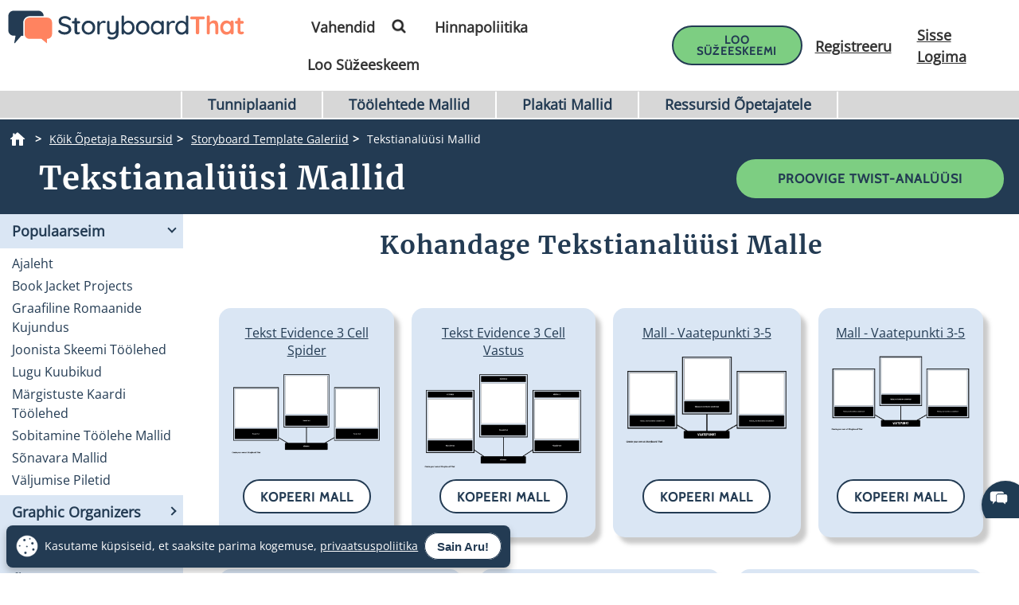

--- FILE ---
content_type: text/html; charset=utf-8
request_url: https://www.storyboardthat.com/et/luua/teksti-anal%C3%BC%C3%BCs-mallid
body_size: 114437
content:



<!DOCTYPE html>
<html lang="et">
<head>
    <meta charset="utf-8" />
    <link rel="preconnect" href="https://cdn.storyboardthat.com" />
    <link rel="preconnect" href="https://fonts.gstatic.com" crossorigin />
    <link rel="preconnect" href="https://fonts.googleapis.com" crossorigin />
    <link rel="preconnect" href="https://ajax.googleapis.com" crossorigin />
    <link rel="preconnect" href="https://dev.visualwebsiteoptimizer.com" crossorigin />
    <link defer href='//cdn.storyboardthat.com/css/da0ce2c0e000000-cbb0542c/print.min.css' rel="stylesheet" media="print">
    <style>.storyboards-grid-5,.storyboards-grid-4,.storyboards-grid-3,.storyboards-grid-2,.article-collection-grid{display:grid;justify-items:center;align-items:flex-start;justify-content:center;align-content:flex-start;}@font-face{font-family:"Cabin";font-style:normal;font-weight:400;font-display:swap;src:local("Cabin"),url(https://fonts.gstatic.com/s/cabin/v17/u-4X0qWljRw-PfU81xCKCpdpbgZJl6XFpfEd7eA9BIxxkV2EH7alxw.woff2) format("woff2");unicode-range:U+0-FF,U+131,U+152-153,U+2BB-2BC,U+2C6,U+2DA,U+2DC,U+2000-206F,U+2074,U+20AC,U+2122,U+2191,U+2193,U+2212,U+2215,U+FEFF,U+FFFD;}@font-face{font-family:"Open Sans";font-style:normal;font-weight:400;font-display:swap;src:local("Open Sans"),url(https://fonts.gstatic.com/s/opensans/v26/memSYaGs126MiZpBA-UvWbX2vVnXBbObj2OVZyOOSr4dVJWUgsjZ0B4gaVI.woff2) format("woff2");unicode-range:U+0-FF,U+131,U+152-153,U+2BB-2BC,U+2C6,U+2DA,U+2DC,U+2000-206F,U+2074,U+20AC,U+2122,U+2191,U+2193,U+2212,U+2215,U+FEFF,U+FFFD;}@font-face{font-family:"Merriweather";font-style:normal;font-weight:400;font-display:swap;src:local("Merriweather"),url(https://fonts.gstatic.com/s/merriweather/v25/u-4n0qyriQwlOrhSvowK_l52xwNZWMf6.woff2) format("woff2");unicode-range:U+0-FF,U+131,U+152-153,U+2BB-2BC,U+2C6,U+2DA,U+2DC,U+2000-206F,U+2074,U+20AC,U+2122,U+2191,U+2193,U+2212,U+2215,U+FEFF,U+FFFD;}::after,::before{box-sizing:border-box;}*{margin:0;padding:0;border:0;outline:0!important;box-sizing:border-box;-webkit-box-sizing:border-box;-moz-box-sizing:border-box;-ms-box-sizing:border-box;-o-box-sizing:border-box;-webkit-font-smoothing:antialiased;-moz-osx-font-smoothing:grayscale;box-shadow:none;-webkit-box-shadow:none;-ms-box-shadow:none;-o-box-shadow:none;}html{font-size:16px;font-family:sans-serif;line-height:1.15;-webkit-text-size-adjust:100%;-ms-text-size-adjust:100%;-ms-overflow-style:scrollbar;}body{font-family:"Open Sans","Helvetica Neue",sans-serif;font-size:15px;line-height:1.5;font-weight:400;color:#233b53;text-align:left;}.storyboard-grid{padding-bottom:10px;}.banner-text-left h1{text-align:left;padding-top:25px;}.order-2{order:2!important;}th,tr{border-color:inherit;border-style:solid;border-width:0;}p,th,ul{font-size:18px;}h1,h2,h3,h3,h4,h5,h6{margin-top:0;margin-bottom:.5rem;font-family:Merriweather;font-weight:700;line-height:1.2;color:#233b53;letter-spacing:1px;overflow-wrap:break-word;word-break:break-word;}h1{font-size:calc(1.375rem + 1.5vw);}h2{font-size:calc(1.325rem + .9vw);}h3{font-size:calc(1.3rem + .6vw);}h4{font-size:calc(1.275rem + .3vw);}h5{font-size:1.25rem;}button,input{overflow:visible;margin:0;font-family:inherit;font-size:inherit;line-height:inherit;}a,button{outline:0!important;text-decoration:none;border:0;font-style:normal;text-decoration:none;}a{color:#1b3ea7;text-decoration:underline;}input{width:100%;padding:5px 10px;border:1px solid #6f909f;border-radius:3px;}img{max-width:100%;height:auto;vertical-align:middle;margin:0;padding:0;border-style:none;}table{caption-side:bottom;border-collapse:collapse;}th{text-align:inherit;text-align:-webkit-match-parent;}tbody,td,th,tr{border-color:inherit;border-style:solid;border-width:0;}li,ul{list-style:initial;margin:0;padding:0;overflow-wrap:break-word;}p{margin:10px 0;text-align:justify;}svg:not(:root){overflow:hidden;}.row{--bs-gutter-x:1.5rem;--bs-gutter-y:0;display:flex;flex-wrap:wrap;margin-top:calc(var(--bs-gutter-y)*-1);margin-right:calc(var(--bs-gutter-x)/-2);margin-left:calc(var(--bs-gutter-x)/-2);}.row>*{flex-shrink:0;width:100%;max-width:100%;padding-right:calc(var(--bs-gutter-x)/2);padding-left:calc(var(--bs-gutter-x)/2);margin-top:var(--bs-gutter-y);}.my-0{margin-top:0!important;margin-bottom:0!important;}.my-1{margin-top:.25rem!important;margin-bottom:.25rem!important;}.my-2{margin-top:.5rem!important;margin-bottom:.5rem!important;}.my-3{margin-top:1rem!important;margin-bottom:1rem!important;}.my-4{margin-top:1.5rem!important;margin-bottom:1.5rem!important;}.my-5{margin-top:3rem!important;margin-bottom:3rem!important;}.mx-0{margin-right:0!important;margin-left:0!important;}.d-none{display:none!important;}.d-block{display:block!important;}.d-flex{display:flex!important;}.flex-column{flex-direction:column!important;}.text-center{text-align:center!important;}.font-weight-bold{font-weight:700!important;}.navbar-toggler{padding:.25rem .75rem;font-size:1.25rem;line-height:1;background-color:transparent;border:1px solid transparent;border-radius:.25rem;}.navbar-toggler:hover{cursor:pointer;}.w-100{width:100%!important;}.table{width:100%;margin-bottom:1rem;color:#212529;vertical-align:top;border-color:#dee2e6;}.table>:not(caption)>*>*{padding:.5rem;background-color:var(--bs-table-bg);border-bottom-width:1px;}.table>tbody{vertical-align:inherit;}.table-bordered>:not(caption)>*{border-width:1px 0;}.table-bordered>:not(caption)>*>*{border-width:0 1px;}.container{width:100%;padding-right:var(--bs-gutter-x,.75rem);padding-left:var(--bs-gutter-x,.75rem);margin-right:auto;margin-left:auto;}@media(min-width:576px){.container{max-width:540px;}}@media(min-width:768px){.container{max-width:720px;}}@media(min-width:992px){.container{max-width:960px;}}@media(min-width:1200px){.container{max-width:1140px;}}@media(min-width:1400px){.container{max-width:1320px;}}.table-of-contents{width:225px;position:fixed;top:170px;right:0;margin-left:20px;z-index:10;}.toc-collapsed .free-trial-bar{right:-265px;box-shadow:none;}.toc-collapsed .toc-toggler{background-color:#fff;border:1px solid rgba(67,134,243,.37);border-radius:3px;height:50px;left:-50px;width:50px;box-shadow:0 0 4px rgba(0,0,0,.3);}.contents{background-color:#fff;border:1px solid rgba(67,134,243,.37);border-radius:5px;padding:10px 15px;margin-bottom:10px;}.toc-toggler{position:absolute;top:0;height:20px;right:0;width:50px;color:#233b53;line-height:41px;text-align:center;display:block;cursor:pointer;transition:all .35s;font-size:38px;user-select:none!important;border-radius:3px;z-index:10;}.search-wrapper{position:relative;display:flex;min-width:100px;}.search-icon{position:absolute;top:8px;right:8px;fill:#4286f4;}.search-button{transition:transform 300ms;}.search-button:hover{cursor:pointer;transform-origin:center;transform:scale(1.2);}.toc-image{margin-top:-10px;margin-bottom:5px;display:none;}.view-mobile{display:none;}.view-desktop{display:block;}.free-trial-bar{position:fixed;box-shadow:0 0 4px rgba(0,0,0,.3);padding:8px 10px;background:#eee;z-index:100;}.ftb-white{background-color:#fff;}.leftText{color:#233b53;font-size:26px;line-height:27px;font-weight:500;}.leftText span{display:block;font-size:26px;color:#233b53;font-weight:800;line-height:27px;margin-top:2px;}.toc-list{font-size:18px;}.toc-list li{margin-bottom:5px;list-style:decimal;list-style-position:inside;}.toc-list li a{text-decoration:none;}.basic-btn{display:inline-block;line-height:45px;padding:0 60px;border-radius:30px;color:#fff;font-size:18px;font-family:Cabin,sans-serif;font-weight:700;text-transform:uppercase;text-decoration:none;letter-spacing:1px;}.btn-blue-shadow{box-shadow:0 3px 5px 0 rgba(67,134,243,.37);}.btn-blue-white{background-color:#4286f4;color:#fff;border:2px solid #fff;}.btn-blue-white:hover{background-color:#fff;color:#233b53;box-shadow:0 3px 5px 0 transparent;border:2px solid #fff;}.btn-blue-white-border{border:2px solid #fff;}.btn-green{background-color:#7dce82;color:#fff;border:2px solid #7dce82;}.btn-green:hover{background-color:#233b53;color:#fff;box-shadow:0 3px 5px 0 transparent;border:2px solid transparent;}.btn-green-shadow{box-shadow:0 3px 5px 0 rgba(125,206,130,.37);}.btn-dark-blue{background-color:#233b53;color:#fff;border:2px solid #233b53;}.btn-dark-blue:hover{background-color:#ff8360;color:#fff;box-shadow:0 3px 5px 0 rgba(35,59,83,.37);border:2px solid transparent;}.btn-dark-blue-shadow{box-shadow:0 3px 5px 0 rgba(35,59,83,.37);}.btn-orange{background-color:#ff8360;color:#fff;border:2px solid #ff8360;}.btn-orange:hover{background-color:#233b53;color:#fff;box-shadow:0 3px 5px 0 rgba(35,59,83,.37);border:2px solid transparent;}.btn-orange-shadow{box-shadow:0 3px 5px 0 rgba(255,125,38,.37);}.btn-white-orange{background-color:#fff;color:#ff8360;border:2px solid #ff8360;}.btn-white-orange:hover{background-color:#233b53;color:#fff;box-shadow:0 3px 5px 0 rgba(35,59,83,.37);border:2px solid #233b53;}.btn-white-orange-shadow{box-shadow:0 3px 5px 0 rgba(255,125,38,.37);}.inherited-from-acs{color:#f00;}.btn-wc-green-blue-and-blue-border{background-color:#7dce82;color:#233b53;border:2px solid #233b53;}.btn-wc-green-blue-and-blue-border:hover{background-color:#233b53;color:#7dce82;border:2px solid #233b53;}.basic-btn.btn-wc-green-blue-blue-border svg,.basic-btn.btn-wc-green-blue-and-blue-border svg{fill:#233b53;}.basic-btn.btn-wc-green-blue-and-blue-border svg:hover,.basic-btn.btn-wc-green-blue-and-blue-border:hover svg{fill:#7dce82!important;}.btn-wc-green-blue-shadow,.btn-wc-green-blue-shadow:hover{box-shadow:0 3px 5px 0 #233b53;}.btn-wc-blue-shadow,.btn-wc-blue-shadow:hover{box-shadow:0 3px 5px 0 #233b53;}.btn-wc-green-blue-and-green-border{background-color:#7dce82;color:#233b53;border:2px solid #7dce82;}.btn-wc-green-blue-and-green-border:hover{background-color:#233b53;color:#7dce82;border:2px solid #7dce82;}.basic-btn.btn-wc-green-blue-and-green-border svg,.basic_btn.btn-wc-green-blue-and-green-border svg{fill:#233b53;}.basic-btn.btn-wc-green-blue-and-green-border svg:hover,.basic-btn.btn-wc-green-blue-and-green-border:hover svg,.basic_btn.btn-wc-green-blue-and-green-border svg:hover,.basic_btn.btn-wc-green-blue-and-green-border:hover svg{fill:#7dce82!important;}.btn-wc-orange-blue-and-orange-border{background-color:#ff8360;color:#233b53;border:2px solid #ff8360;}.btn-wc-orange-blue-and-orange-border:hover{background-color:#233b53;color:#ff8360;border:2px solid #ff8360;}.basic-btn.btn-wc-orange-blue-and-orange-border svg{fill:#233b53;}.basic-btn.btn-wc-orange-blue-and-orange-border svg:hover,.basic-btn.btn-wc-orange-blue-and-orange-border:hover svg{fill:#ff8360!important;}.btn-wc-orange-blue-and-blue-border{background-color:#ff8360;color:#233b53;border:2px solid #233b53;}.btn-wc-orange-blue-and-blue-border:hover{background-color:#233b53;color:#ff8360;border:2px solid #233b53;}.basic-btn.btn-wc-orange-blue-and-blue-border svg,.basic_btn.btn-wc-orange-blue-and-blue-border svg{fill:#233b53;}.basic-btn.btn-wc-orange-blue-and-blue-border svg:hover,.basic-btn.btn-wc-orange-blue-and-blue-border:hover svg,.basic_btn.btn-wc-orange-blue-and-blue-border svg:hover,.basic_btn.btn-wc-orange-blue-and-blue-border:hover svg{fill:#ff8360!important;}.btn-wc-orange-blue-shadow,.btn-wc-orange-blue-shadow:hover{box-shadow:0 3px 5px 0 #172c41;}.btn-wc-dark-blue-and-white-text{background-color:#233b53;color:#fff;border:2px solid #233b53;}.btn-wc-dark-blue-and-white-text:hover{background-color:#233b53;color:#7dce82;border:2px solid #233b53;}.basic-btn.btn-wc-dark-blue-and-white-text svg{fill:white;}.basic-btn.btn-wc-dark-blue-and-white-text svg:hover,.basic-btn.btn-wc-dark-blue-and-white-text:hover svg{fill:#7dce82;}.btn-wc-dark-blue-and-white-text-invert{background-color:#233b53;color:#fff;border:2px solid #233b53;}.btn-wc-dark-blue-and-white-text-invert:hover{background-color:#fff;color:#233b53;border:2px solid #233b53;fill:#233b53;}.basic-btn.btn-wc-dark-blue-and-white-text-invert svg{fill:white;}.basic-btn.btn-wc-dark-blue-and-white-text-invert svg:hover,.basic-btn.btn-wc-dark-blue-and-white-text-invert:hover svg,.basic_btn.btn-wc-dark-blue-and-white-text-invert svg:hover,.basic_btn.btn-wc-dark-blue-and-white-text-invert:hover svg{fill:#233b53;}.btn-wc-light-blue-and-dark-blue-and-dark-blue-border{background-color:#dae6f4;color:#233b53;border:2px solid #233b53;}.btn-wc-light-blue-and-dark-blue-and-dark-blue-border:hover{background-color:#233b53;color:#dae6f4;border:2px solid #233b53;}.basic-btn.btn-wc-light-blue-and-dark-blue-and-dark-blue-border svg{fill:#233b53;}.basic-btn.btn-wc-light-blue-and-dark-blue-and-dark-blue-border svg:hover,.basic-btn.btn-wc-light-blue-and-dark-blue-and-dark-blue-border:hover svg{fill:#dae6f4;}.btn-wc-light-blue-and-dark-blue-and-dark-blue-border-shadow,.btn-wc-light-blue-and-dark-blue-and-dark-blue-border-shadow:hover{box-shadow:0 3px 5px 0 #233b53;}.btn-wc-light-blue-shadow,.btn-wc-light-blue-shadow:hover{box-shadow:0 3px 5px 0 #233b53;}.btn-small{line-height:normal;font-size:14px;padding:11px 44px 9px;}.btn-smaller{line-height:normal;font-size:14px;padding:11px 20px 9px;}.btn-medium{line-height:normal;font-size:16px;margin-top:5px;padding:11px 20px 9px;}.flexCta .free-trial-cta-toc{font-weight:500;font-size:14px!important;min-width:100%;padding:8px 6px!important;}.mt-3{margin-top:1rem!important;}.article-cell{display:flex;flex-direction:column;border-radius:20px;}.article-cell:hover{box-shadow:4px 4px 4px 0 #233b53;}.article-cell-title{height:70px;width:100%;background-color:#4286f4;padding:5px;display:table;border-radius:20px 20px 0 0;font-size:18px;}.article-cell-title>div{display:table-cell;vertical-align:middle;text-align:center;color:#fff;font-family:"Cabin",sans-serif;letter-spacing:1px;font-weight:bold;font-size:1.3em;text-decoration:underline!important;}.article-collection-grid>a .article-cell-title>div{font-size:1.45em;line-height:1.2em;text-decoration:underline;}.article-collection-list{color:#233b53;text-align:center;font-weight:bold;font-size:1.6em;height:60px;margin-top:20px;padding-bottom:10px;display:flex;flex-direction:column;justify-content:flex-end;}.article-collection-grid{gap:30px;border-radius:20px 20px 0 0;grid-template-columns:repeat(3,275px);}.article-collection-grid>a{position:relative;margin-bottom:70px;}.storyboards-grid-5,.storyboards-grid-4,.storyboards-grid-3,.storyboards-grid-2{padding-top:20px;gap:20px;}.storyboards-grid-2{grid-template-columns:repeat(2,400px);}.storyboards-grid-3{grid-template-columns:repeat(3,275px);}.storyboards-grid-4{grid-template-columns:repeat(4,200px);}.storyboards-grid-5{grid-template-columns:repeat(5,200px);}@media(max-width:1200px){.article-collection-grid,.storyboards-grid-3{gap:15px;grid-template-columns:repeat(3,225px);}.storyboards-grid-4,.storyboards-grid-5{grid-template-columns:repeat(auto-fit,200px);}}@media(max-width:991px){.article-collection-grid{grid-template-columns:repeat(auto-fit,300px);grid-gap:30px 20px;}.storyboards-grid-3,.storyboards-grid-2{grid-template-columns:repeat(auto-fit,275px);gap:15px 15px;}.article-collection-grid>a{margin-bottom:55px;}}@media(max-width:991px){.storyboards-grid-4{grid-template-columns:repeat(2,auto);padding-left:0;padding-right:0;gap:5px;margin-left:-10px;margin-right:-10px;}.storyboards-grid-4 .basic-btn{font-size:12px!important;padding-left:13px!important;padding-right:13px!important;white-space:nowrap;}}@media(max-width:375px){.Article-Content ul{padding-inline-start:0!important;}.article-collection-grid{grid-template-columns:repeat(1,275px);}.article-list li{line-height:1.75;font-size:1rem;margin-bottom:10px;}.article-list li a{min-width:50px;margin:.8em;}}.view-activity-cta::before{background-color:#ffa500;}.view-activity-cta{position:absolute;top:100%;left:0;right:0;font-size:16px;line-height:30px;font-weight:normal;text-align:center;padding:2px 15px 0;width:100%;max-width:200px;margin:20px auto 0;}.floating-more-options{float:right;text-transform:capitalize;font-size:14px;margin-right:5px;font-weight:400;}.v_container{justify-content:center;}.search-bar{max-width:800px;text-align:center;margin-bottom:20px;}.article-storyboard-buttons{display:flex;flex-wrap:wrap;justify-content:center;padding:20px 0;width:100%;}.article-storyboard-buttons div{padding:10px;margin-block:4px;}.article-title-banner{word-break:break-all;margin-bottom:20px;text-align:center;}.sbtHero{padding:10px 0;background-color:#233b53;}.sbtHero h1{color:#fff!important;}.sbtHero .article-subtitle{color:#ff8360!important;}.sbtHero .v_container{margin:0 auto 0!important;padding:0 0!important;}.sbtHero .article-title-banner{word-break:break-word;margin-bottom:0;text-align:center;padding:0 25px 25px;font-family:Merriweather;}.article-collection-grid .article-cell-title{background:#172c41!important;}.article-collection-grid img{border-radius:0 0 20px 20px;}article-collection-grid a{text-decoration:none;}@media all and (max-width:990px){.sbtHero{padding:10px 0;background-color:#172c41;margin:0 0 40px 0;}}.article-subtitle{line-height:1.2;display:block;font-style:italic;font-weight:bold;font-size:1.6em;color:#4286f4;}.article-subtitle a{text-decoration:underline;}.header-22-menu{float:right;display:flex;justify-content:space-between;}.basic_btn{line-height:60px;display:inline-block;padding:0 60px;font-size:18px;font-family:"Cabin",sans-serif;}.small-buttons .basic_btn{font-size:12px;line-height:35px;padding:0 15px;}@media(max-width:1200px){.article-subtitle{font-size:24px;}}@media(max-width:991px){.article-subtitle{font-size:20px;}}@media(max-width:767px){.article-subtitle{font-size:18px;}}.teacher-resources-link{text-align:center;padding:10px 10px 40px;}.Article-Content{position:relative;}.Article-Content p{margin:0 0 15px;}.Article-Content h4{text-align:left;padding:10px 0;}.Article-Content .container{background-color:#fff;}.Article-Content h2:not(.snippet-title){text-align:center;padding:10px 0;}.Article-Content .table{color:#233b53;}.Article-Content .table th{vertical-align:middle;text-align:center;background-color:#e5e4e4;}.Article-Content .table-bordered td,.Article-Content .table-bordered th{border:3px solid #fff;}.Article-Content .table-striped tbody tr:nth-of-type(odd),.Article-Content .table-striped-with-header tbody tr:nth-of-type(even){background-color:#d9e7fd;}.Article-Content .table-striped tbody tr:nth-of-type(even),.Article-Content .table-striped-with-header tbody tr:nth-of-type(odd){background-color:#fafafa;}.Article-Content:not(.azure-search-results)>.container{margin:0 100px;width:auto;}.storyboard-example-large{background-color:#fff;font-weight:bold;font-size:1.4em;padding:3px;text-align:center;margin:5px;}.storyboard-example-large-image{text-align:center;background-color:#fff;margin-bottom:4px;}.blur-storyboard{position:relative;}.blur-storyboard>a.sbt-tr_article_article-assignment_copy{position:absolute;top:30%;left:50%;transform:translateX(-50%);z-index:1;opacity:0;transition:all .1s;}.blur-storyboard>picture{transition:all .3s;}.blur-storyboard:hover picture{filter:blur(5px);}.blur-storyboard>img{transition:all .3s;}.blur-storyboard:hover img{filter:blur(3px);}.blur-storyboard:hover a.sbt-tr_article_article-assignment_copy{opacity:1;}.float-img-left{float:left;margin-right:40px;margin-bottom:40px;}.float-img-right{float:right;margin-left:40px;margin-bottom:40px;}.tg-summary-box{float:none;max-width:100%;padding:15px;font-size:.875rem;line-height:1.5;margin:0;}.tg-summary-box>div:first-child{font-size:20px;line-height:1.1;text-align:center;padding:5px 0 20px;}ol.circles-list>li,ol.squares-list>li{position:relative;margin-bottom:20px;padding-left:.5em;min-height:3em;vertical-align:middle;}body.demoPopOpened{overflow:hidden;}.training-widget{position:fixed;top:0;right:0;bottom:0;left:0;z-index:9999;transform:scale(0);transition:transform .1s;}.demoPopOpened .training-widget{transform:none;}.training-widget *{transition:all .2s;}.get-training-button{font-size:14px;position:fixed;left:0;top:70%;z-index:89;cursor:pointer;border-bottom-left-radius:3px;border-bottom-right-radius:3px;width:auto;padding:8px 12px!important;height:auto;line-height:1.25!important;text-align:center;display:block;transform:translateY(-50%) rotate(-90deg);transform-origin:0 0;box-shadow:-3px 3px 5px 0 rgba(255,125,38,.37);background-color:#ff8360;color:#fff;border:2px solid #ff8360;font-family:Cabin,sans-serif;font-weight:700;text-transform:uppercase;letter-spacing:1px;}.sbt-overlay{position:fixed;top:0;left:0;width:100%;height:100%;opacity:0;transition-delay:.35s;background:rgba(0,0,0,.65);}.demoPopOpened .sbt-overlay{opacity:1;}.slidebox{position:absolute;right:20px;left:20px;top:20px;bottom:20px;overflow:hidden;overflow-y:auto;-webkit-overflow-scrolling:touch;background:#fff;padding:20px;z-index:2;width:1060px;margin:0 auto;transition-delay:.38s;clip-path:circle(30%);max-width:calc(100% - 40px);}.demoPopOpened .slidebox{clip-path:circle(100%);}.avatar-section{max-width:800px;margin:0 auto;}.training-title h2{line-height:1.2;text-align:center;}.close-modal{position:absolute;top:0;right:0;margin:10px 20px 0;width:30px;height:30px;cursor:pointer;font-size:30px;line-height:26px;font-weight:600;text-align:center;}.calendly-section{margin:-40px -20px 0;}@media(max-width:1020px){.get-training-button{top:70%;transform-origin:0 0;font-size:11px!important;}.avatar-section{max-width:700px;}.training-title h2{font-size:22px;}#cadwidget{max-height:calc(100vh - 270px);-webkit-overflow-scrolling:touch;height:1150px!important;}#cadwidget iframe{-webkit-overflow-scrolling:touch;}}@media(max-width:640px){.training-title h2{font-size:18px;}}@media(max-width:375px){.Article-Content ul{padding-inline-start:0!important;}}@media(min-width:376px){.Article-Content ul:not(.trainer-list){padding-inline-start:40px;}}@media(max-device-width:375px){.article-title-banner h1{font-size:2rem;}.Article-Content:not(.azure-search-results)>.container{margin:0 5px;}.article-title-banner h1{font-size:2rem;}.article-subtitle{font-size:1rem;}.container{padding-left:10px;padding-right:10px;}.basic-btn.btn-small{margin:5px 0;padding:11px 15px;font-size:13px;}}@media(max-width:474px){.Article-Content ul:not(.checklist-ul):not(.pagination)>li{list-style:none;line-height:30px;}}@media(min-width:768px){.col-md-2{flex:0 0 auto;width:16.66667%;}.col-md-4{flex:0 0 auto;width:33.33333%;}.col-md-6{flex:0 0 auto;width:50%;}.col-md-8{flex:0 0 auto;width:66.66667%;}.col-md-10{flex:0 0 auto;width:83.33333%;}.col-md-12{flex:0 0 auto;width:100%;}.free-trial-bar{top:400px;right:0;transform:translateY(-50%);width:265px;padding:20px 15px 25px;border-radius:3px;z-index:100;}.navbar-toggler{display:none;}.col-md-6{flex:0 0 auto;width:50%;}.flexCta{margin-top:12px;}.ctaArea a{font-size:14px!important;}.toc-collapsed .table-of-contents{right:-265px;box-shadow:none;}.header-22-menu li{padding:0;display:inline-block;}.header-22-item{border:0;padding:11px 12px 9px 12px;font-size:18px;border-radius:0;font-family:"Open Sans",sans-serif;font-weight:700;display:inline-block;}.header-22-menu{width:calc(100% - 360px);}.header-22-container{padding:10px;top:0;width:100%;background:#fff;left:0;z-index:999;overflow:auto;}.btn-register svg,.btn-buy-now svg{width:16px;margin-left:3px;}}@media(max-width:767px) and (min-width:641px){.navbar-toggler{display:block;width:45px;float:right;border:0 solid #fff;padding:10px;z-index:100;margin-left:auto;}.navbar-toggler span{height:2px;width:100%;background-color:#fff;display:block;}.navbar-toggler span+span{margin-top:5px;}}@media(max-width:767px){.Article-Content:not(.azure-search-results)>.container{margin:0 25px;}.banner-text h1{line-height:48px;font-size:2.5rem;margin-bottom:20px;}.banner-text-inner{z-index:0;}.banner-text-inner .col-md-5{order:2;}.banner-text-inner .col-md-7{order:1;}.free-trial-bar{top:0;left:0;right:0;transform:translateY(-100%);visibility:visible;background-color:#eee;display:none!important;}.article-sticky .free-trial-bar{z-index:10;visibility:visible;transform:none;}.view-desktop{display:none;}.view-mobile{display:block;}.navbar-toggler{width:45px;border:0 solid #4286f4;padding:10px;z-index:100;margin-left:auto;display:block;float:right;padding:10px;}.navbar-toggler span{height:2px;width:100%;background-color:#fff;display:block;}.navbar-toggler span+span{margin-top:5px;}.flexrow{display:flex;align-items:center;margin:0 -2px;}.flexCol{position:relative;padding:0 2px;}.flexText{max-width:55%;}.flexCta{flex:auto;text-align:right;}.ctaArea a{font-size:11px!important;white-space:nowrap!important;}.leftText{font-size:14px;max-height:40px;overflow:hidden;line-height:normal;}.leftText span{font-size:26px;color:#fff;font-weight:800;line-height:27px;margin-top:2px;}.toc-collapsed .free-trial-bar{right:0;}.toc-toggler{display:none;}.banner-text-left{text-align:center;}.banner-text-left h1{text-align:center;}}@media(min-width:768px){.col-md-7{flex:0 0 auto;width:58.33333%;}.col-md-5{flex:0 0 auto;width:41.66667%;}}@media(max-width:991px){.basic-btn.btn-small{padding:8px 10px;font-size:12px;}.Article-Content:not(.azure-search-results)>.container{margin:0 75px;}}@media(min-width:991px){.v_container .upgrade-copy{margin:10px 0 10px;}.v_container{display:flex;align-items:flex-start;max-width:1400px;margin:0 auto 55px;padding:30px 0 0 25px;position:relative;}.v_container .Article-Content:not(.azure-search-results)>.container{margin:0;}.v_container>.outer_sec{order:-1;max-width:85%;}}@media(min-width:991px) and (max-width:1509px){.v_container{margin:0 50px 55px;}}@media(min-width:991px) and (max-width:1170px){.v_container{margin:0 auto 55px;}}@media(max-width:1199px){.basic-btn.btn-small{padding:10px 20px;font-size:13px;}}#bread-crumbs{margin:0 0 5px 10px;}#bread-crumbs ol{display:flex;}@media only screen and (max-width:768px){#bread-crumbs ol{overflow-x:auto;overflow-y:hidden;white-space:nowrap;margin-right:10px;}#bread-crumbs ol li:nth-child(2){margin-left:1rem;}}#bread-crumbs ol a{color:#fff;font-size:14px;display:inline-block;}#bread-crumbs ol li:not(:last-child)::after{content:">";color:#fff;font-size:14px;font-weight:bold;margin:0 10px 0 5px;}#bread-crumbs ol li a img{filter:invert(1);min-height:100%;min-width:100%;margin-bottom:3px;}#bread-crumbs ol .v_currPageCrumb span{color:#fff;font-size:14px;}.sbtHero .banner-text{padding-bottom:10px;padding-top:5px;row-gap:10px;}.sbtHero .banner-text .article-title-banner{padding-bottom:0;}.sbtHero .banner-text .article-title-banner h1{margin-bottom:0;}@media(min-width:992px){.sbtHero .banner-text{align-items:center;}}@media(max-width:1200px){.Article-Content:not(.azure-search-results)>.container{margin:0 100px;}}@media(min-width:1200px){h1{font-size:2.5rem;}h2{font-size:2rem;}h3{font-size:1.75rem;}h4{font-size:1.5rem;}.v_container .free-trial-bar{right:0!important;position:sticky!important;top:70px!important;min-width:205px;max-width:25%;transform:none;height:auto;bottom:auto;box-shadow:none;border:1px solid #eaeaea;}.v_container .free-trial-bar.top-80{top:80px!important;}.v_container .free-trial-bar .flexrow.cta-content{position:absolute;top:calc(100% + 25px);left:0;right:0;background:#7dce82;text-align:center;border-radius:5px;padding:14px 15px 17px;text-align:center;border:1px solid #233b53;}.v_container .free-trial-bar>.my-3.view-desktop{margin-bottom:0!important;}.v_container .free-trial-bar .ctaArea a{padding:8px 6px!important;}.v_container .free-trial-bar .toc-list{font-size:16px;margin-top:12px;}.v_container .free-trial-bar .toc-list>li{margin-bottom:10px;}.v_container .free-trial-bar .toc-list>li:last-of-type{margin-bottom:0;}.v_container .free-trial-bar .toc-toggler{display:none!important;}.v_container>.my-3.view-desktop{margin-bottom:0!important;}.free-trial-bar.top-80{top:80px!important;}}@media(max-width:1365px){.basic-btn.btn-small{padding:10px 35px;}}@media(min-width:768px){.v_container .free-trial-bar .flexrow.cta-content{background:#7dce82;border-radius:5px;padding:14px 15px 17px;text-align:center;border:1px solid #233b53;}}.Article-Content h3:not(.snippet-title){text-align:center;padding:10px 0;}.Article-Content h3{font-size:1.5rem;}.Article-Content h2{font-size:1.85rem;}.Article-Content h4{text-align:left;padding:10px 0;}h1,h2,h3,h3,h4,h5,h6{margin-top:0;margin-bottom:.5rem;font-family:Merriweather;font-weight:700;line-height:1.2;color:#233b53;letter-spacing:1px;overflow-wrap:break-word;}p,ol,td,th,ul{font-size:18px;}.Article-Content p{margin:0 15px 15px 0;}@media only screen and (max-width:768px){.Article-Content p{margin:0 20px 15px;}.Article-Content h3{text-align:left;margin:0 20px 0;}.Article-Content h4{text-align:left;margin:0 20px 15px;}}.container,.container-fluid{width:100%;padding-right:var(--bs-gutter-x,.75rem);padding-left:var(--bs-gutter-x,.75rem);margin-right:auto;margin-left:auto;}.Article-Content h2:not(.snippet-title){text-align:center;padding:10px 0;}.blue-site-btn{background-color:#4286f4!important;font-size:16px;line-height:45px;padding:0 25px;position:relative;border-radius:30px;display:inline-block;font-family:"Cabin",sans-serif;font-weight:bold;text-transform:uppercase;color:#fff;margin:0!important;font-weight:700;border:2px solid #4286f4;}.article-storyboard-title{color:#233b53;font-weight:bold;font-size:1.2em;width:fit-content;margin:auto;padding-bottom:5px;}.Article-Content:not(.azure-search-results)>.container{margin:0 100px;width:auto;}.container,.container-fluid{width:100%;padding-right:var(--bs-gutter-x,.75rem);padding-left:var(--bs-gutter-x,.75rem);margin-right:auto;margin-left:auto;}@media(min-width:991px){.v_container .Article-Content:not(.azure-search-results)>.container{margin:0;}}.Article-Content{position:relative;}.Article-Content:not(.azure-search-results)>.container{margin:0 100px;width:auto;}@media(max-width:991px){.Article-Content:not(.azure-search-results)>.container{margin:0 75px;}}@media(max-width:767px){.Article-Content:not(.azure-search-results)>.container{margin:0 25px;}}ol.circles-list,ol.squares-list{list-style-type:decimal;margin:0;margin-left:4em;padding:0;counter-reset:li-counter;}@media(min-width:376px){.Article-Content ul:not(.trainer-list),.Article-Content ol{padding-inline-start:40px;}}*,::after,::before{box-sizing:border-box;}p,ol,td,th,ul{font-size:18px;}.navbar-toggler{padding:.25rem .75rem;font-size:1.25rem;line-height:1;border:1px solid transparent;}.table{width:100%;margin-bottom:1rem;vertical-align:top;}ol.circles-list>li:before,ol.squares-list>li:before{position:absolute;top:0;left:-1.33em;width:1.35em;height:1.35em;font-size:2.5em;font-weight:bold;line-height:1.15;text-align:center;padding-top:5px;content:counter(li-counter);counter-increment:li-counter;}input,textarea{padding:5px 10px;}textarea,input,select{border:1px solid #6f909f;border-radius:3px;}input{width:100%;}.article-resources-callout{text-align:center;color:#233b53;font-size:1.2em;font-weight:bold;}.mt-5{margin-top:3rem!important;}.mb-4{margin-bottom:1.5rem!important;}.text-center{text-align:center!important;}.mt-2{margin-top:.5rem!important;}.mb-5{margin-bottom:3rem!important;}.modal{position:fixed;top:0;left:0;z-index:1060;display:none;width:100%;height:100%;overflow:hidden;outline:0;}.all_svg_container{display:none;}.num-created-storyboards{text-align:center;font-size:74px;font-family:Merriweather;font-weight:700;}.upgrade-copy{text-align:center;font-style:italic;font-size:13px;}.article-collection-grid a{text-decoration:none;margin-top:10px;}@media(min-width:1200px){.free-trial-bar.ftb-white{top:90px!important;position:sticky!important;margin-bottom:190px;}}.toc-list{font-size:12px!important;}.view-desktop h5{font-size:16px!important;}.encyclopediaList{padding-right:0;padding-left:10px;}@media(max-width:767px){.encyclopediaList{display:none;}}.encyclopediaListHeader{margin-top:25px;}.encyclopediaListHeader h5{padding-left:12px;padding-top:20px;}.encyclopediaListHR{border-bottom:2px solid #233b53;margin-left:20px;margin-right:30px;}.teacherStartTrial{display:inline-block;line-height:normal;text-align:center;vertical-align:middle;border:1px solid transparent;padding:6px;margin-top:10px;font-size:16px;word-spacing:2px;}.bringToClassContainer{border:2px solid #233b53;margin-top:10px!important;width:90%!important;}.how-to-use-cell.newBTC li{line-height:1.5!important;}.article-search-bar{display:flex;align-items:center;}.article-search-bar>div{padding-left:20px;}.article-search-bar .basic_btn.only-blue-border.small{padding:0 30px;line-height:30px;word-break:normal;}.article-search-bar input[type=text]{width:75%;}@media(max-width:991px){.article-search-bar{flex-direction:column;justify-content:center;}.article-search-bar>div{padding:10px 10px 20px;}}.btn-small{line-height:normal;font-size:14px;padding:11px 44px 9px;}@media(min-width:1800px){.Article-Content:not(.azure-search-results)>.container{margin:0 auto;}.container{max-width:1500px;}}.mb-3{margin-bottom:1rem!important;}.page-name-banner{background-color:#233b53;padding:10px 0;}.page-name-banner h1{color:#fff;}.page-name-banner h2{color:#fff;}</style>
    <script type="text/javascript">
var OneDollarHelper = function () {
    var OneDollarHelperObject = new Object();
    var OneDollarHelperInfo = {
        currency: null,
        culure: null,
        promotionPrice: null,
        personalUrl: null,
        teacherUrl: null,
        formattedPrice: null,
        prettyPrice_IndividualMonthly: null,
        prettyPrice_ClassroomMonthly: null,
        prettyPrice_ClassroomMonthlyPaidYearly: null,
        prettyPrice_CorporateMonthly: null,

        prettyPrice_MTA: null,  // wrong value it is the monthly price of two teachers not yearly per teacher - we debated this years ago and it makes no sense the way this is shown - EASY TO FIX WHEN WE NEED IT
        prettyPrice_SL: null, // wrong value it is the monthly price 150 students per year - vs per student cost  - we debated this years ago and it makes no sense the way this is shown - EASY TO FIX WHEN WE NEED IT


    };

    OneDollarHelperObject.GetIsLoaded = function () {
        return OneDollarHelperInfo.currency != null;
    }

    OneDollarHelperObject.GetAndUpdatePricing = async function () {
        var url = '/api/purchase/one-dollar-price';

        try {
            var ode = this;
            var response = await fetch(url);

            if (response.status === 200) {
                var responseJSON = await response.json();
                OneDollarHelperInfo.currency = responseJSON.currency;
                OneDollarHelperInfo.culture = responseJSON.culture;
                OneDollarHelperInfo.promotionPrice = responseJSON.promotionPrice_1Month;
                OneDollarHelperInfo.personalUrl = responseJSON.personalUrl;
                OneDollarHelperInfo.teacherUrl = responseJSON.teacherUrl;
                OneDollarHelperInfo.formattedPrice = ode.QuickFormat_OneDollarPrice()

                OneDollarHelperInfo.prettyPrice_IndividualMonthly = responseJSON.prettyPrice_IndividualMonthly;
                OneDollarHelperInfo.prettyPrice_ClassroomMonthly = responseJSON.prettyPrice_ClassroomMonthly;
                OneDollarHelperInfo.prettyPrice_CorporateMonthly = responseJSON.prettyPrice_CorporateMonthly;


                ode.UpdateOneDollarElements();
            }
            else {
                if (response.status != 499 && response.status != 469) {
                    Logger.logErrorMessage("GetOneDollarPrice Failed", new Error(`GetOneDollarPrice Failed: ${response.status}`));
                }
            }

        } catch (e) {
            Logger.logErrorMessage("GetOneDollarPrice Failed", e);
        }
    }

    OneDollarHelperObject.QuickFormat_OneDollarPrice = function () {
        var formatter = new Intl.NumberFormat(OneDollarHelperInfo.culture, { style: 'currency', currency: OneDollarHelperInfo.currency });
        var res = formatter.format(OneDollarHelperInfo.promotionPrice);

        res = res.replace('.00', '');
        res = res.replace(',00', '');

        return res;

    }

    OneDollarHelperObject.UpdateOneDollarElements = function () {
        if (OneDollarHelperInfo.formattedPrice === null) {
            this.GetAndUpdatePricing();
            return;
        }

        var span_oneDollarPrices = document.querySelectorAll("[id*='localized-one-dollar']");

        for (var i = 0; i < span_oneDollarPrices.length; i++) {
            span_oneDollarPrices[i].innerText = OneDollarHelperInfo.formattedPrice;
        }


        var spnLocalizedOneDollars = document.getElementsByClassName('spnLocalizedOneDollar');

        for (var i = 0; i < spnLocalizedOneDollars.length; i++) {
            spnLocalizedOneDollars[i].innerText = OneDollarHelperInfo.formattedPrice;
        }

        this.UpdatePrices("[id*='ind-monthly']", OneDollarHelperInfo.prettyPrice_IndividualMonthly);
        this.UpdatePrices("[id*='ita-monthly']", OneDollarHelperInfo.prettyPrice_ClassroomMonthly);
        this.UpdatePrices("[id*='corp-monthly']", OneDollarHelperInfo.prettyPrice_CorporateMonthly);

   
     
    }

    OneDollarHelperObject.UpdatePrices = function (selector, price)
    {
        var priceElements = document.querySelectorAll(selector);

        for (var i = 0; i < priceElements.length; i++)
        {
            priceElements[i].innerText = price;
        }
    }



    return OneDollarHelperObject;
}();


window.addEventListener('load', async function (e) {
    await OneDollarHelper.GetAndUpdatePricing()
});</script>

<link rel="preload" as="image" href="https://cdn.storyboardthat.com/storyboard-srcsets/et-examples/twist-mall_thumb.webp" media="(max-width: 450px)" />
<link rel="preload" as="image" href="https://cdn.storyboardthat.com/storyboard-srcsets/et-examples/twist-mall_w_600.webp" media="(min-width: 450.1px)  and (max-width: 600px)" />
<link rel="preload" as="image" href="https://cdn.storyboardthat.com/storyboard-srcsets/et-examples/twist-mall_w_800.webp" media="(min-width: 600.1px)  and (max-width: 800px)" />
<link rel="preload" as="image" href="https://cdn.storyboardthat.com/storyboard-srcsets/et-examples/twist-mall_w_1000.webp" media="(min-width: 800.1px)  and (max-width: 1000px)" />
<link rel="preload" as="image" href="https://cdn.storyboardthat.com/storyboard-srcsets/et-examples/twist-mall_w_1200.webp" media="(min-width: 1000.1px)  and (max-width: 1200px)" />
<link rel="preload" as="image" href="https://cdn.storyboardthat.com/storyboard-srcsets/et-examples/twist-mall.webp" media="(min-width: 1200.1px) " />

    <link rel="shortcut icon" href="https://cdn.storyboardthat.com/site-images/site-pages/favicons/favicon.ico">





<title>Tekstianal&#252;&#252;si Mallid: Storyboard That Visuaalne L&#228;henemine</title>

<meta name="description" content="Tekstianal&#252;&#252;si mallid: visualiseeri teksti Storyboard That  abil! Kasuta meie tasuta malle kaasahaaravate stsenaariumide loomiseks ja arusaamise parandamiseks.">
<meta name="keywords" content="Storyboard, Storyboard Maker, story board, storyboard creator, online storyboard creator, make storyboard online, storyboarding, free storyboard creator,Storyboard Software, Storyboard That, Comic Software, Comic Creator, Create a storyboard, Enterprise Storyboards, Storyboarding, Free storyboard software, Story Telling, storyboard examples">
<meta property="og:title" content="Tekstianal&#252;&#252;si Mallid: Storyboard That Visuaalne L&#228;henemine">
<meta property="og:type" content="company">
<meta property="og:url" content="https://www.storyboardthat.com/et/luua/teksti-anal&#252;&#252;s-mallid">
<meta property="og:image" content="https://cdn.storyboardthat.com/site-images/blog/storyboard-templates.png">
<meta property="og:description" content="Tekstianal&#252;&#252;si mallid: visualiseeri teksti Storyboard That  abil! Kasuta meie tasuta malle kaasahaaravate stsenaariumide loomiseks ja arusaamise parandamiseks.">
<meta property="og:site_name" content="Storyboard That">
<meta property="fb:app_id" content="218706961566573">
<meta property="fb:admins" content="514497400">

<meta name="author" content="Clever Prototypes, LLC">


<meta name="dcterms.rightsHolder" content="Clever Prototypes, LLC">
<meta name="dcterms.dateCopyrighted" content="2026">

<meta name="viewport" content="width=device-width, initial-scale=1.0">


<meta http-equiv="X-UA-Compatible" content="IE=edge">

<meta name="HandheldFriendly" content="true"><!-- old BB -->
<meta name="MobileOptimized" content="width">
<!-- old IE -->
<meta name="apple-mobile-web-app-status-bar-style" content="black">
<meta name="apple-mobile-web-app-title" content="Storyboard That">

<meta name="twitter:card" content="summary_large_image">
<meta name="twitter:site" content="@StoryboardThat">
<meta name="twitter:creator" content="@StoryboardThat">
<meta name="twitter:title" content="Tekstianal&#252;&#252;si Mallid: Storyboard That Visuaalne L&#228;henemine">
<meta name="twitter:description" content="Tekstianal&#252;&#252;si mallid: visualiseeri teksti Storyboard That  abil! Kasuta meie tasuta malle kaasahaaravate stsenaariumide loomiseks ja arusaamise parandamiseks.">
    <meta name="twitter:image" content="https://cdn.storyboardthat.com/site-images/blog/storyboard-templates.png">
    <meta name="twitter:image:alt" content="Tekstianal&#252;&#252;si Mallid: Storyboard That Visuaalne L&#228;henemine">

<link rel="chrome-webstore-item" href="https://chrome.google.com/webstore/detail/nlflnngknijojboglnnkonkcenocjepa">


<link rel="Publisher" href="https://plus.google.com/102659178269071238974">

<link rel="shortcut icon" href="https://cdn.storyboardthat.com/site-images/site-pages/favicons/favicon.ico">

<link rel="apple-touch-icon" sizes="57x57" href="https://cdn.storyboardthat.com/site-images/site-pages/favicons/apple-touch-icon-57x57.png">
<link rel="apple-touch-icon" sizes="114x114" href="https://cdn.storyboardthat.com/site-images/site-pages/favicons/apple-touch-icon-114x114.png">
<link rel="apple-touch-icon" sizes="72x72" href="https://cdn.storyboardthat.com/site-images/site-pages/favicons/apple-touch-icon-72x72.png">
<link rel="apple-touch-icon" sizes="144x144" href="https://cdn.storyboardthat.com/site-images/site-pages/favicons/apple-touch-icon-144x144.png">
<link rel="apple-touch-icon" sizes="60x60" href="https://cdn.storyboardthat.com/site-images/site-pages/favicons/apple-touch-icon-60x60.png">
<link rel="apple-touch-icon" sizes="120x120" href="https://cdn.storyboardthat.com/site-images/site-pages/favicons/apple-touch-icon-120x120.png">
<link rel="apple-touch-icon" sizes="76x76" href="https://cdn.storyboardthat.com/site-images/site-pages/favicons/apple-touch-icon-76x76.png">
<link rel="apple-touch-icon" sizes="152x152" href="https://cdn.storyboardthat.com/site-images/site-pages/favicons/apple-touch-icon-152x152.png">

<link rel="icon" type="image/png" href="https://cdn.storyboardthat.com/site-images/site-pages/favicons/favicon-196x196.png" sizes="196x196">
<link rel="icon" type="image/png" href="https://cdn.storyboardthat.com/site-images/site-pages/favicons/favicon-160x160.png" sizes="160x160">
<link rel="icon" type="image/png" href="https://cdn.storyboardthat.com/site-images/site-pages/favicons/favicon-96x96.png" sizes="96x96">
<link rel="icon" type="image/png" href="https://cdn.storyboardthat.com/site-images/site-pages/favicons/favicon-32x32.png" sizes="32x32">
<link rel="icon" type="image/png" href="https://cdn.storyboardthat.com/site-images/site-pages/favicons/favicon-16x16.png" sizes="16x16">

<meta name="application-name" content="Storyboard That" />
<meta name="msapplication-TileColor" content="#E8F5FF">
<meta name="msapplication-TileImage" content="https://cdn.storyboardthat.com/site-images/site-pages/favicons/mstile-144x144.png">
<meta name="msapplication-square70x70logo" content="https://cdn.storyboardthat.com/site-images/site-pages/favicons/mstile-70x70.png">
<meta name="msapplication-square144x144logo" content="https://cdn.storyboardthat.com/site-images/site-pages/favicons/mstile-144x144.png">
<meta name="msapplication-square150x150logo" content="https://cdn.storyboardthat.com/site-images/site-pages/favicons/mstile-150x150.png">
<meta name="msapplication-square310x310logo" content="https://cdn.storyboardthat.com/site-images/site-pages/favicons/mstile-310x310.png">
<meta name="msapplication-wide310x150logo" content="https://cdn.storyboardthat.com/site-images/site-pages/favicons/mstile-310x150.png">

<link defer href='//cdn.storyboardthat.com/css/da0ce2c0e000000-cbb0542c/print.min.css' rel="stylesheet" media="print">

        <meta name="robots" content="max-image-preview:large">


            <link rel="amphtml" href="https://www.storyboardthat.com/et/create/teksti-anal%c3%bc%c3%bcs-mallid/amp">
        <link rel="alternate" hreflang="en" href="https://www.storyboardthat.com/create/text-analysis-templates">
        <link rel="alternate" hreflang="es" href="https://www.storyboardthat.com/es/create/plantillas-de-an%c3%a1lisis-de-texto">
        <link rel="alternate" hreflang="fr" href="https://www.storyboardthat.com/fr/create/mod%c3%a8les-d%27analyse-de-texte">
        <link rel="alternate" hreflang="de" href="https://www.storyboardthat.com/de/create/textanalyse-vorlagen">
        <link rel="alternate" hreflang="it" href="https://www.storyboardthat.com/it/crea/text-analisi-templates">
        <link rel="alternate" hreflang="nl" href="https://www.storyboardthat.com/nl/create/text-analyse-templates">
        <link rel="alternate" hreflang="pt" href="https://www.storyboardthat.com/pt/create/modelos-de-an%c3%a1lise-de-texto">
        <link rel="alternate" hreflang="he" href="https://www.storyboardthat.com/he/%d7%a6%d7%95%d7%a8/%d7%aa%d7%91%d7%a0%d7%99%d7%95%d7%aa-%d7%a0%d7%99%d7%aa%d7%95%d7%97-%d7%98%d7%a7%d7%a1%d7%98">
        <link rel="alternate" hreflang="ar" href="https://www.storyboardthat.com/ar/create/%d8%a7%d9%84%d9%86%d8%b5-%d8%aa%d8%ad%d9%84%d9%8a%d9%84-%d8%a7%d9%84%d9%82%d9%88%d8%a7%d9%84%d8%a8">
        <link rel="alternate" hreflang="hi" href="https://www.storyboardthat.com/hi/%e0%a4%ac%e0%a4%a8%e0%a4%be%e0%a4%8f%e0%a4%81/%e0%a4%aa%e0%a4%be%e0%a4%a0-%e0%a4%b5%e0%a4%bf%e0%a4%b6%e0%a5%8d%e0%a4%b2%e0%a5%87%e0%a4%b7%e0%a4%a3-%e0%a4%9f%e0%a5%87%e0%a4%ae%e0%a5%8d%e0%a4%aa%e0%a4%b2%e0%a5%87%e0%a4%9f%e0%a5%8d%e0%a4%b8">
        <link rel="alternate" hreflang="ru" href="https://www.storyboardthat.com/ru/create/%d1%82%d0%b5%d0%ba%d1%81%d1%82-%d0%b0%d0%bd%d0%b0%d0%bb%d0%b8%d0%b7-%d1%88%d0%b0%d0%b1%d0%bb%d0%be%d0%bd%d1%8b">
        <link rel="alternate" hreflang="da" href="https://www.storyboardthat.com/da/oprette/tekst-analyse-skabeloner">
        <link rel="alternate" hreflang="sv" href="https://www.storyboardthat.com/sv/skapa/text-analys-mallar">
        <link rel="alternate" hreflang="fi" href="https://www.storyboardthat.com/fi/luo/text-analyysi-malleja">
        <link rel="alternate" hreflang="no" href="https://www.storyboardthat.com/no/opprett/tekst-analyse-maler">
        <link rel="alternate" hreflang="tr" href="https://www.storyboardthat.com/tr/olu%c5%9ftur/metin-analiz-%c5%9fablonlar">
        <link rel="alternate" hreflang="pl" href="https://www.storyboardthat.com/pl/create/szablony-analizy-tekstu">
        <link rel="alternate" hreflang="ro" href="https://www.storyboardthat.com/ro/crea%c8%9bi/text-analiz%c4%83-%c8%99abloane">
        <link rel="alternate" hreflang="cs" href="https://www.storyboardthat.com/cs/create/textov%c3%a9-anal%c3%bdzy-%c5%a1ablony">
        <link rel="alternate" hreflang="sk" href="https://www.storyboardthat.com/sk/vytvori%c5%a5/text-anal%c3%bdza-templates">
        <link rel="alternate" hreflang="hu" href="https://www.storyboardthat.com/hu/l%c3%a9trehoz%c3%a1sa/text-elemz%c3%a9s-sablonok">
        <link rel="alternate" hreflang="hr" href="https://www.storyboardthat.com/hr/stvoriti/tekst-analiza-predlo%c5%a1ci">
        <link rel="alternate" hreflang="bg" href="https://www.storyboardthat.com/bg/%d1%81%d1%8a%d0%b7%d0%b4%d0%b0%d0%b9%d1%82%d0%b5/%d1%82%d0%b5%d0%ba%d1%81%d1%82-%d0%b0%d0%bd%d0%b0%d0%bb%d0%b8%d0%b7-%d1%88%d0%b0%d0%b1%d0%bb%d0%be%d0%bd%d0%b8">
        <link rel="alternate" hreflang="lt" href="https://www.storyboardthat.com/lt/sukurti/teksto-analiz%c4%97-%c5%a1ablonai">
        <link rel="alternate" hreflang="sl" href="https://www.storyboardthat.com/sl/ustvarite/predloge-za-analizo-besedila">
        <link rel="alternate" hreflang="lv" href="https://www.storyboardthat.com/lv/izveidot/teksta-anal%c4%abze-veidnes">
            <link rel="canonical" href="https://www.storyboardthat.com/et/luua/teksti-anal%c3%bc%c3%bcs-mallid">
        <link rel="alternate" hreflang="et" href="https://www.storyboardthat.com/et/luua/teksti-anal%c3%bc%c3%bcs-mallid">
    <link rel="alternate" hreflang="x-default" href="https://www.storyboardthat.com/create/text-analysis-templates">


<script>
    // Set the global "LoggedOnUser" variable that holds the logged in user's id, or 0 if not logged in.
    var LoggedOnUser = 0;

    var csrfTokenName = 'X-XSRF-TOKEN';
    function getCsrfToken(auth = true) {
        const url = auth ? '/api_portal/getcsrftoken' : '/api_portal/getcsrftokenanon'

        return new Promise((resolve, reject) => {
            fetch(url)
                .then(response => {
                    if (!response.ok) {
                        throw new Error('Network response was not ok');
                    }
                    return response.json();
                })
                .then(data => {
                    // Use the CSRF token as needed
                    resolve(data.CsrfToken);
                })
                .catch(error => {
                    console.error('Error fetching CSRF token:', error);
                    reject(error);
                });
            });
    }

    function getCsrfSessionToken() {
        return new Promise((resolve, reject) => {
            fetch('/api_portal/getcsrfsessiontoken')
                .then(response => {
                    if (!response.ok) {
                        throw new Error('Network response was not ok');
                    }
                    return response.json();
                })
                .then(data => {
                    // Use the CSRF token as needed
                    resolve(data.CsrfToken);
                })
                .catch(error => {
                    console.error('Error fetching CSRF token:', error);
                    reject(error);
                });
        });
    }

</script>



<script type="text/javascript">var SvnRevision = 'Thu 01/15/2026 19:27:47.30'</script>
<script type="text/javascript">function GetCookieParameterByName(name)
{
    var cookieName = name + "=";
    var cookies = document.cookie.split(";");
    for (var i = 0; i < cookies.length; i++)
    {
        var cookie = cookies[i];
        cookie = cookie.trim();
        if (cookie && cookie.indexOf(cookieName) === 0)
        {
            value = cookie.substring(cookieName.length, cookies[i].length);
            return value;
        }
    }

    return void 0;
}

function SetCookie(key, value, lifetimeDays, path)
{
    var date = new Date();
    date.setTime(date.getTime() + (lifetimeDays * 86400 * 1000));
    var expires = "expires=" + date.toUTCString();
    var cookiePath = path != null ? ";path=" + path : '';
    document.cookie = key + "=" + value + ";" + expires + cookiePath;
}</script>


<script>
    Object.defineProperty(String.prototype, 'hashCode', {
        value: function () {
            return this.split("").reduce(function (a, b) { a = ((a << 5) - a) + b.charCodeAt(0); return a & a }, 0);
        }
    });

    const setTimeoutAsync = (delay, value) => {
        let timer = 0;
        let reject = null;
        const promise = new Promise((_resolve, _reject) => {
            reject = _reject;
            timer = setTimeout(_resolve, delay, value);
        });
        return {
            get promise() { return promise; },
            cancel() {
                if (timer) {
                    clearTimeout(timer);
                    timer = 0;
                    reject();
                    reject = null;
                }
            }
        };
    };

    String.prototype.replaceAll2 = function (str1, str2, ignore)
    {
        return this.replace(new RegExp(str1.replace(/([\/\,\!\\\^\$\{\}\[\]\(\)\.\*\+\?\|\<\>\-\&])/g, "\\$&"), (ignore ? "gi" : "g")), (typeof (str2) == "string") ? str2.replace(/\$/g, "$$$$") : str2);
    }

    String.prototype.replaceAll2WithRegexp = function (str1, str2, ignore = false, useRegex = false) {
        const source = this.toString();
        if (useRegex) {
            try {
                const regex = new RegExp(str1, ignore ? "gi" : "g");
                return source.replace(regex, str2);
            } catch (e) {
                console.log("Invalid regexp:", str1, e);
                return source; // back to original
            }
        }
        const safeStr = str1.replace(/([\/\,\!\\\^\$\{\}\[\]\(\)\.\*\+\?\|\<\>\-\&])/g, "\\$&");
        const regex = new RegExp(safeStr, ignore ? "gi" : "g");
        const replacement = (typeof (str2) == "string") ? str2.replace(/\$/g, "$$$$") : str2;
        return source.replace(regex, replacement)
    }

    function GetGlobalById(id)
    {
        return document.getElementById(id);
    }

    function OnOrIfDomContentLoaded(callback) {
        // always attach, just in case it gets triggered again from a tab refresh or discard reload
        document.addEventListener("DOMContentLoaded", callback);

        if (document.readyState != "loading") {
            callback();
        }
    }

    function CopyElementContents(id)
    {
        var el = document.getElementById(id);
        var range = document.createRange();
        range.selectNodeContents(el);
        var selection = window.getSelection();
        selection.removeAllRanges();
        selection.addRange(range);
        document.execCommand("copy");
        selection.removeAllRanges();
    }

    var SbtWebServer = "https://www.storyboardthat.com";
    var SbtGeoServer = "https://geo.storyboardthat.com";
    var SbtGeofServer = "https://geof.storyboardthat.com";
    var SbtGeoServer_storyboardimages_loadsavedforprintembedfonts = "https://geof.storyboardthat.com/storyboardimages/loadsavedforprintembedfonts";
    var SbtGeoServer_storyboardimages_loadstoryboardsvgforpreview = "https://geof.storyboardthat.com/storyboardimages/loadstoryboardsvgforpreview";
    var SbtGeoServer_storyboardimages_loadstoryboardsvg = "https://geof.storyboardthat.com/storyboardimages/loadstoryboardsvg";
    var SbtGeoServer_audio_uploadaudio = "https://geof.storyboardthat.com/audio/uploadaudio";
    var SbtApiServer = "https://api.storyboardthat.com";
    var SbtAuthServer = "";
    var StripeJSKey = "pk_live_XJJF9ZNxKZAVtu0F6ILLvokx";
    var apiFrameworkTry = false;
    var apiCoreTry = false;

    function GetLocalTimeStamp(utcDate) {
        var d = new Date(utcDate);
        const offset = (new Date().getTimezoneOffset() / 60) * -1;
        d.setHours(d.getHours() + offset);
        return d;
    }

    function GetFormattedLocalDateTime(utcDate) {
        const localDate = GetLocalTimeStamp(utcDate);
        const formattedDate = localDate.toLocaleDateString() + ", " + localDate.toLocaleTimeString();
        return formattedDate;
    }

    function GetFormattedLocalDate(utcDate) {
        const localDate = GetLocalTimeStamp(utcDate);
        return localDate.toLocaleDateString();
    }

    function WritePrettyDate(utcDate, placementId) {
        const prettyDate = GetFormattedLocalDateTime(utcDate);

        GetGlobalById(placementId).textContent = prettyDate;
    }

    function popupWindow(href, windowname) {
        return window.open(href, windowname, 'width=900,height=800,scrollbars=yes');
    }

    function popup(mylink, windowname) {
        if (!window.focus) return true;
        var href;
        if (typeof (mylink) == 'string')
            href = mylink;
        else
            href = mylink.href;
        popupWindow(href, windowname);
        return false;
    }


    function trackEvent(category, action, label, value) {
        try {
            window.dataLayer = window.dataLayer || [];
            window.dataLayer.push({ 'event': 'UATracking', 'eventCategory': category, 'eventAction': action, 'eventLabel': label, 'eventValue': value });
            //ga('send', 'event', category, action, label, value);  // value is a number.
        }
        catch (err) { }
    }

    function trackVirtualPageView(url) {
        try {
            window.dataLayer = window.dataLayer || [];
            window.dataLayer.push({ 'dataLayerLocation': url });
            //ga('send', 'pageview', url);
        }
        catch (err) { }
    }

    function AddLanguages()
    {
        console.log("Add Langs")
        var langLookup =
        {
            "en": "English",
            "es": "Español",
            "fr": "Français",
            "de": "Deutsch",
            "it": "Italiana",
            "nl": "Nederlands",
            "pt": "Português",
            "he": "עברית",
            "ar": "العَرَبِيَّة",
            "hi": "हिन्दी",
            "ru": "ру́сский язы́к",
            "da": "Dansk",
            "sv": "Svenska",
            "fi": "Suomi",
            "no": "Norsk",
            "tr": "Türkçe",
            "pl": "Polski",
            "ro": "Româna",
            "cs": "Ceština",
            "sk": "Slovenský",
            "hu": "Magyar",
            "hr": "Hrvatski",
            "bg": "български",
            "lt": "Lietuvos",
            "sl": "Slovenščina",
            "lv": "Latvijas",
            "et": "eesti"
        };

        var links = document.getElementsByTagName("link");
        var languageSelector = document.getElementById("footer-language-selector");
        var bHasLanguages = false;

        for (var i = 0; i < links.length; i++)
        {
            if (links[i].hasAttribute("hreflang"))
            {
                var language = links[i].getAttribute("hreflang");
                var url = links[i].getAttribute("href");

                if (language == "x-default")
                {
                    continue;
                }
                var a = document.createElement('a');
                a.setAttribute('href', url);
                a.innerHTML = langLookup[language];

                var li = document.createElement('li');


                languageSelector.appendChild(li);
                li.appendChild(a);
                bHasLanguages = true;
            }
        }

        if (!bHasLanguages) {
            var langParentElm = languageSelector.parentElement;

            langParentElm.style.paddingTop = '55px';
            langParentElm.style.paddingBottom = '55px';
        }
    }

</script>


<script>
    document.addEventListener("DOMContentLoaded",
        function() {
            try
            {
                if (typeof (swal) === 'undefined')
                    return;

                swal.setDefaults(
                    {
                        confirmButtonText: "Okei",
                        cancelButtonText: "Tühistama",
                    });
            } catch (e) {
                Logger.logErrorMessage("Failed to initialize swal defaults: " + e);
            }
        });
</script>





<script type="text/javascript">var Logger = (function _staticLogger() {
    let LogErrors = (window.location.href.toLowerCase().indexOf("//localhost") === -1)
        && window.location.href.toLowerCase().indexOf(".localtest.storyboardthat.com") === -1;
    //&& window.location.href.toLowerCase().indexOf(".dev.storyboardthat.com") === -1
    //&& window.location.href.toLowerCase().indexOf(".test.storyboardthat.com") === -1;
    console.log("Logging Errors: " + (LogErrors === true));

    var isPageActive = () => {
        try {
            if (typeof Modernizr == 'undefined') {
                return true;
            }
            if (Modernizr.pagevisibility) {
                return document.visibilityState != 'hidden';
            }
        } catch {
            // eat it.
        }

        return null;
    }

    function GetTrimmedCallStack(passedCallStack) {
        try {
            if (passedCallStack != null) {
                return passedCallStack;
            }

            let stack = new Error().stack;
            if (stack != null && stack.indexOf("\n") !== -1) {
                stack = stack.split("\n");
                stack.splice(1, 2); // Exclude this method, and the actual logging method (in this Logger class) so the top of the stack is what called the logging method
                return stack.join("\n");
            }
            return "no stack";
        } catch (e) {
            return "Error getting stack:" + e.message;
        }
    }

    /*
     * 
     */
    function objectify(o) {
        if (o == null) {
            return null;
        }
        if (typeof (o) != "object") {
            return o;
        }

        if (o instanceof Array) {
            let _arr = [];
            o.forEach((x) => _arr.push(JSON.parse(JSON.stringify(objectify(x)))));
            return _arr
        }

        // Could be an object or a class.

        // Add all object properties to the temporary object
        let _obj = { ...o };

        // Add all class properties to the temporary objecjt
        Object.getOwnPropertyNames(o).forEach((prop) => {
            try {
                _obj[prop] = JSON.parse(JSON.stringify(objectify(o[prop])));
            } catch (err) {
                _obj[prop] = "Errror: " + JSON.parse(JSON.stringify(objectify(err)));
            }
        });

        // return the stringified temporary object
        return _obj;
    }

    // this will be in the static constructor when Safari matures to version 16 and beyond --BPC 20211105
    if (LogErrors === true) { // do it if we're not localhost (or localtest)
        window.onerror = function (msg, url, line, col, error) {
            let method = "Uncaught:" + msg;
            if (url != null) {
                msg += "[url: " + url + "]";
            }
            if (line != null) {
                msg += "[line: " + line + "]";
            }
            if (col != null) {
                msg += "[col: " + col + "]";
            }

            try {
                if (error == null) {
                    error = { message: msg, stack: GetTrimmedCallStack() || "(no stack)" };
                }
            } catch (e) {
                Logger.logErrorMessage("window.onerror: Failed to create error in onerror", e);
            }
            Logger.logErrorMessage(method, error);

            return true;
        };
    }

    var logger = new class Logger {
        get browserCorrelationId() { return _browserCorrelationId; }
        get correlationId() { return _correlationId; }
        get lastErrorMessage() { return _lastErrorMessage; }

        constructor() {
            function EscapeHTML(html) {
                return document.createElement('div').appendChild(document.createTextNode(html)).parentNode.innerHTML;
            }

            var loggedErrors = {};

            let stringifyAnyObject = (o) => {
                let _obj = objectify(o);
                return JSON.stringify(_obj);
            }

            this.generateCorrelationId = function () {
                function s4() {
                    return Math.floor((1 + Math.random()) * 0x10000)
                        .toString(16)
                        .substring(1);
                }
                return s4() + s4();
            };


            // Public functions
            this.logJQueryAjaxError = function (methodName, jqXHR, textStatus, errorThrown, ajaxSettings) {
                try {
                    try {
                        if (ajaxSettings != null && ajaxSettings["IgnoreReadyState0"] != null && ajaxSettings["IgnoreReadyState0"] == true) {
                            if (jqXHR.readyState == 0)
                                return;
                        }
                    }
                    catch (e) { }

                    // If ajaxSettings is not a string, jsonify it.
                    ajaxSettings = ajaxSettings || "{}";
                    if (!(typeof ajaxSettings === 'string' || ajaxSettings instanceof String)) {
                        delete ajaxSettings.data; // until we have something that can handle lots of data
                        ajaxSettings = JSON.stringify(objectify(ajaxSettings));
                    }

                    var op = EscapeHTML(JSON.stringify(objectify(jqXHR)));
                    /*for (var property in jqXHR) {
                        if (typeof jqXHR[property] !== "function") {
                            op += EscapeHTML(property + ': ' + jqXHR[property]) + ';<br/>';
                        }
                    }*/

                    try {
                        if (op.indexOf("User not logged in") >= 0)
                            return;
                    }
                    catch (e) { }

                    try {
                        var errorData = new Object();
                        errorData.message = ajaxSettings + "\n" + textStatus + " : " + errorThrown + "\n" + op;
                        errorData.stack = GetTrimmedCallStack(errorThrown.stack);
                        this.logErrorMessage(methodName, errorData);
                    } catch (e) {
                        this.logErrorMessage(methodName + " failed to log error", e);
                    }
                } catch (e) {
                    console.trace("Log Ajax Error failed", e);
                }
            };

            this.logAjaxErrorAsync = async function (ajaxError) {
                try {
                    var responseDetails = "n/a";
                    if (ajaxError.response != null) {
                        // fetch's response is not directly stringifiable, so we have to manually copy the fields
                        let body = "";
                        if (ajaxError.response.bodyUsed == true) {
                            body = "body used, can't retrieve";
                        } else {
                            try {
                                body = await ajaxError.response.text();
                            } catch (err) {
                                body = "failed to get response: " + err.message;
                            }
                        }

                        responseDetails = stringifyAnyObject({
                            body: body,
                            ok: ajaxError.response.ok,
                            redirected: ajaxError.response.redirected,
                            status: ajaxError.response.status,
                            statusText: ajaxError.response.statusText,
                            type: ajaxError.response.type,
                            url: ajaxError.response.url
                        });
                    }

                    // If ajaxSettings is not a string, jsonify it.
                    let ajaxSettings = { ...ajaxError.settings } ?? "{}"; // ensure ajaxSettings is defined

                    // Convert body to just a bodySize field
                    ajaxSettings.bodySize = ajaxSettings.body?.length ?? ajaxSettings.body?.size ?? 0;
                    delete ajaxSettings.body;


                    // Stringify the settings for the existing logging system :(
                    if (!(typeof ajaxSettings === 'string' || ajaxSettings instanceof String)) {
                        //delete ajaxSettings.data; // until we have something that can handle lots of data
                        ajaxSettings = JSON.stringify(objectify(ajaxSettings));
                    }

                    // Create the actual message object
                    const ajaxErrorMessageObject = { ...ajaxError };
                    ajaxErrorMessageObject.requestDetails = ajaxSettings;
                    ajaxErrorMessageObject.responseDetails = responseDetails;
                    delete ajaxErrorMessageObject.settings;

                    // If theres an innerexception, include that here.
                    if (ajaxError.innerException != null) {
                        ajaxErrorMessageObject.stack += "---caused by ---\n" + (ajaxError.innerException.message ?? "") + "\n" + ajaxError.innerException.stack;
                    }
                    var op = EscapeHTML(JSON.stringify(objectify(ajaxErrorMessageObject)));


                    try {
                        if (op.indexOf("User not logged in") >= 0) {
                            return;
                        }
                    }
                    catch (e) { }
                    const header = "ajax: " + (ajaxError.settings?.caller ?? ajaxError.settings?.url ?? "n/a");
                    try {
                        var errorData = {
                            message: (ajaxError.message ?? "Response not OK") + "\n" + op,
                            stack: GetTrimmedCallStack(ajaxError.stack)
                        };
                        if (errorData.message.indexOf('GetCharacterPositionsAsync') >= 0) {
                            errorData.stack = JSON.parse(JSON.parse(errorData.message).responseDetails).status + ' ' + JSON.parse(JSON.parse(errorData.message).requestDetails).url;
                        }
                        this.logErrorMessage(header, errorData);
                    } catch (e) {
                        this.logErrorMessage(header + " failed to log error", e);
                    }
                } catch (e) {
                    console.trace("Log Ajax Error failed", e);
                }
            };

            // Should be logErrorMessageAsync, for future refactoring
            // MUST NOT THROW. All errors must be caught and processed within.
            this.logErrorMessage = async function (method, error) {
                try
                {
                    if (!window.location.protocol.startsWith("http") && method !== 'Local execution detected') {
                        return;
                    }

                    var key = "TBD Error Key";
                    if (error != null) {
                        let errorForKey = error;
                        if (typeof(AjaxError) != 'undefined' && errorForKey instanceof AjaxError) {
                            delete errorForKey.uid;
                        }
                        key = (method + JSON.stringify(objectify(errorForKey))).hashCode();
                    }
                    //console.log(method + " "  + error)
                    if (error == null) {
                        error = new Object();
                        error.message = "null";
                        error.stack = GetTrimmedCallStack();
                    } else if (typeof error == 'string' || error instanceof String) {
                        let errorString = error;
                        error = new Object();
                        error.message = errorString;
                        error.stack = GetTrimmedCallStack();
                    }

                    try {
                        if (window.LoggedOnUser) {
                            error.message = `${window.LoggedOnUser} ${error.message}`;
                        }
                    }
                    catch (e) {

                    }
                    /*try {
                        if (error.message != null && error.message.length > 1024) {
                            error.message = error.message.substring(0, 1000);
                        }
                    } catch (e) {
                    }*/


                    var prefix = "";
                    var href = window.location.hostname.toLowerCase();
                    try {
                        if (href.indexOf("//www.storyboardthat.com") == -1) {
                            var subdomain = href.match(/^(.*?).storyboardthat.com$/);
                            prefix = "[" + subdomain[1] + "]";
                        }
                    } catch (e) {
                        console.trace("Warning: Failed to get client version", JSON.parse(JSON.stringify(objectify(e))));
                        prefix = "[" + (href || "") + "]"; // denotes its not prod, but there was an error figuring out what it was
                    }

                    method = prefix + "v" + SvnRevision + " - " + method;

                    let memoryInfo = (window.performance?.memory == null) ? null : {
                        jsHeapSizeLimit: window.performance.memory.jsHeapSizeLimit,
                        totalJSHeapSize: window.performance.memory.totalJSHeapSize,
                        usedJSHeapSize: window.performance.memory.usedJSHeapSize
                    };

                    var errorMessage = error.message ?? "no message";
                    try {
                        errorMessage += "\r\n Scripts: \r\n";
                        errorMessage += GetScripts();
                        errorMessage += "\r\n PageActive: " + (isPageActive() ?? "Unknown");
                        errorMessage += "\r\n Memory Estimate: " + (JSON.stringify(memoryInfo ?? "Unavailable"));
                    } catch (e) {

                    }


                    var postData = new Object();

                    postData.Url = window.location.href;
                    postData.correlationId = _correlationId;
                    postData.browserCorrelationId = _browserCorrelationId;
                    postData.Method = method;

                    if (typeof (storyboardCreatorJavascriptStartupTimeStamp) !== 'undefined') {
                        postData.ErrorMessage = `(Timer: ${(parseInt(new Date().getTime()) - storyboardCreatorJavascriptStartupTimeStamp)}) ${errorMessage}`;
                    }
                    else {
                        postData.ErrorMessage = errorMessage;
                    }
                    
                    postData.StackTrace = error.stack;

                    _lastErrorMessage = JSON.stringify(objectify(postData));

                    if (IgnoreError(method, errorMessage, error.stack))
                        return;

                    //var extraDebug = false;
                    //if (window.ExtraDebug )

                    // Display on the console if we're not sending these to the server (or we're ExtraDebugging)
                    if (!LogErrors || window.ExtraDebug == true) {
                        let errorObj = JSON.parse(JSON.stringify(objectify(error)));
                        errorObj.originalObject = error;
                        let postDataObj = JSON.parse(JSON.stringify(objectify(postData)));
                        postDataObj.originalObject = postData;
                        //console.error("Ajax Error:", errorObj, postDataObj);
                     
                        console.error("Ajax Error verbose:", JSON.stringify(objectify(error)), JSON.stringify(objectify(postData)));
                      
                    }

                    // Don't send to the server if we've already done it before
                    if (loggedErrors.hasOwnProperty(key)) {
                        return;
                    }

                    // record the error so we do not duplicate sending it ot the server.
                    loggedErrors[key] = true;

                    // We don't need to log if api fails here, may end up creating accidental endless loop, being the logging method and all...
                    try {
                        return logFunctionAsync(SbtApiServer + "/logstoryboardjserror2", postData, null);
                    } catch (e) {
                        // Ignore logging errors
                    }
                } catch (e) {
                    console.trace("Log Error Message failed", e);
                }
            };

            /// Private functions
            function GetScripts() {
                var scriptList = "";

                var scripts = document.scripts;
                for (var i = 0; i < scripts.length; i++) {
                    if (scripts[i].src.indexOf("storyboardthat.com") > 0
                        || scripts[i].src.indexOf("google-analytics.com") > 0
                        || scripts[i].src.indexOf("ajax.googleapis.com") > 0
                        || scripts[i].src.indexOf("jquery.com") > 0
                    ) {
                        continue;
                    }

                    if (scripts[i].src == "") {
                        continue;
                    }

                    else {
                        scriptList += scripts[i].src + " " + scripts[i].crossOrigin + "\r\n";
                    }
                }
                return scriptList.trim();
            }

            function IgnoreError(method, errorMessage, stack) {
                try {
                    if (method != null && method.indexOf("IgnoreError") >= 0)
                        return false;

                    if (errorMessage != null) {

                        errorMessage = errorMessage.toLowerCase();

                        // This is UGH-585
                        // Checking for "TypeError: Cannot set property 'install' of undefined  at: 1: 84 at: 1: 91
                        // Means the user has adware and the adware is throwing an error
                        if (errorMessage.indexOf("cannot set property 'install' of undefined") >= 0) {
                            if (stack != null) {
                                if (stack.indexOf("1:84") >= 0)
                                    return true;
                            }
                        }
                    }
                }
                catch (e) {
                    //if this goes bad, infinite loop
                    this.logErrorMessage("IgnoreError", e);

                }
                return false;
            }

            async function logFunctionAsync(url, postData, failCallback) {
                // Do not log failures here; they will be propagated up.
                let body = new URLSearchParams();
                for (let key in postData) {
                    body.append(key, postData[key]);
                }

                let bodyString = body.toString();
                // Don't post an empty body.
                if (bodyString == "") {
                    return;
                }

                // If we're not logging errors, we're done, as beyond this point we're going to be sending the data to the server
                if (!LogErrors) {
                    console.log("Logging disabled, but log would have looked like...[" + bodyString + "]");
                    return;
                }

                return new Ajax(url,
                    {
                        method: 'POST',
                        body: bodyString,
                        headers: { 'Content-Type': 'application/x-www-form-urlencoded;charset=UTF-8' }
                    })
                    .logAjaxErrors(false) // do not log ajax errors while trying to log errors
                    .auth(window.LoggedOnUser) // may or may not be authed, but try include the bearer token anyways for identification
                    .asResponseAsync()
                    .catch(err => {
                        failCallback?.(err);
                    });
            }
        }
    };

    let _browserCorrelationId = GetCookieParameterByName('BID');
    if (_browserCorrelationId == null) {
        _browserCorrelationId = logger.generateCorrelationId();
        SetCookie('BID', _browserCorrelationId, 365);
    }
    let _correlationId = logger.generateCorrelationId();
    let _lastErrorMessage = "";

    return logger;
})();</script>






    <script>

                var locationUrl = "/et/create/e/text-analysis-templates";

        window.dataLayer = window.dataLayer || [];
		window.dataLayer.push({ 'dataLayerLocation': locationUrl });
    </script>




    <!-- Google tag (gtag.js) -->
    <script async src="https://www.googletagmanager.com/gtag/js?id=G-2G7W6MM731"></script>
    <script>
        var gTagParams = {
            //'optimize_id': 'GTM-N3NGPCF',
            //'siteSpeedSampleRate': 10,
            'page_location': locationUrl
        };

        window.dataLayer = window.dataLayer || [];
        function gtag() { dataLayer.push(arguments); }
        gtag('js', new Date());

        gtag('config', 'G-2G7W6MM731', gTagParams);

    </script>


<script>
	var vwoOverrideArticleCTAUrl = "/et/haridus/start-minu-free-%c3%b5petaja-uuring?sourceUrl=/et/luua/teksti-anal&#252;&#252;s-mallid";
	var vwoOverrideArticleCTAText = "Alustage Minu Tasuta Prooviversioon";
	var vwoIsIncludedInArticleTest = true;
	var vwoStickyHeadlineText = "";
	var vwoLanguage = "et";
	var vwoIsEnglishUser = false;
	var vwoShowSideBar = false;
</script>


<script>
    
    var vwoPageProperties = new Object();

    var vwoUserIdentification = new Object();
    vwoUserIdentification.location = "https://www.storyboardthat.com/et/create/e/text-analysis-templates";
    vwoUserIdentification.isEnglishUser = false;
    vwoUserIdentification.isPortalOwner = false;
    vwoUserIdentification.isPortalUser = false;
    vwoUserIdentification.isEducationUser = false;
    vwoUserIdentification.isStudent = false;
    vwoUserIdentification.isUnpaid = true;
    vwoUserIdentification.isPaid = false;
    vwoUserIdentification.isLoggedIn = false;
    vwoUserIdentification.isFreebieUser = false;
    vwoUserIdentification.isGmail = false;

    vwoUserIdentification.portalCount = 0;
    vwoUserIdentification.portalMod12 = 0;

    vwoUserIdentification.studentCount = -1;
    vwoUserIdentification.storyboardCount = -1;
    vwoUserIdentification.classCount = -1;
    vwoUserIdentification.assignmentCount = -1;
    vwoUserIdentification.portalAgeAtLastVisit = -1;


    vwoUserIdentification.isOwnerOfExpiredFreeTrial = false;
    vwoUserIdentification.numFreeStoryboardsLeftThisWeek = -1;

    vwoUserIdentification.hasAcceptedCookies = false;

    vwoUserIdentification.isInPurchaseBannerTrial = vwoUserIdentification.isEnglishUser && vwoUserIdentification.isPortalOwner
        && vwoUserIdentification.isEducationUser && vwoUserIdentification.isUnpaid;

    vwoUserIdentification.showFreeTrialCta_English = vwoUserIdentification.isEnglishUser && !vwoUserIdentification.isPortalUser && vwoUserIdentification.isUnpaid;

    vwoUserIdentification.isFirstPageInTrial = false;

    vwoUserIdentification.isInRTV = true; // Is this variable still needed?
    vwoUserIdentification.PrefersDarkMode = false;
    vwoUserIdentification.isInvalidEmail = false;

    vwoUserIdentification.isGmail = "false" === "true" ? true : false;
    vwoUserIdentification.firstReferrerDate = "1/18/2026 12:11:12 PM";

    try
    {
        vwoUserIdentification.PrefersDarkMode = window.matchMedia("(prefers-color-scheme: dark)").matches ;
    }
    catch (e)
    {
        LogErrorMessage("vwoPixel", e);

    }



	//WEB-926
	//vwoUserIdentification.isInHTMLEditorTest = false;
	//function ToggleHTMLEditor(visible = false) {
	//	vwoUserIdentification.isInHTMLEditorTest = visible;
	//	$("#html-instructions-panel, #instructions-panel").toggleClass("d-none");
	//}
	//END WEB-926


</script>


<!-- Start VWO Async SmartCode -->

<script type='text/javascript' id='vwoCode'>
    window._vwo_code ||
        (function ()
        {
            var w = window,
                d = document;
            var account_id = 549936,
                version = 2.2,
                settings_tolerance = 2000,
                hide_element = 'body',
                hide_element_style = 'opacity:0 !important;filter:alpha(opacity=0) !important;background:none !important';
            /* DO NOT EDIT BELOW THIS LINE */
            if (f = !1, v = d.querySelector('#vwoCode'), cc = {}, -1 < d.URL.indexOf('__vwo_disable__') || w._vwo_code) return; try { var e = JSON.parse(localStorage.getItem('_vwo_' + account_id + '_config')); cc = e && 'object' == typeof e ? e : {} } catch (e) { } function r(t) { try { return decodeURIComponent(t) } catch (e) { return t } } var s = function () { var e = { combination: [], combinationChoose: [], split: [], exclude: [], uuid: null, consent: null, optOut: null }, t = d.cookie || ''; if (!t) return e; for (var n, i, o = /(?:^|;\s*)(?:(_vis_opt_exp_(\d+)_combi=([^;]*))|(_vis_opt_exp_(\d+)_combi_choose=([^;]*))|(_vis_opt_exp_(\d+)_split=([^:;]*))|(_vis_opt_exp_(\d+)_exclude=[^;]*)|(_vis_opt_out=([^;]*))|(_vwo_global_opt_out=[^;]*)|(_vwo_uuid=([^;]*))|(_vwo_consent=([^;]*)))/g; null !== (n = o.exec(t));)try { n[1] ? e.combination.push({ id: n[2], value: r(n[3]) }) : n[4] ? e.combinationChoose.push({ id: n[5], value: r(n[6]) }) : n[7] ? e.split.push({ id: n[8], value: r(n[9]) }) : n[10] ? e.exclude.push({ id: n[11] }) : n[12] ? e.optOut = r(n[13]) : n[14] ? e.optOut = !0 : n[15] ? e.uuid = r(n[16]) : n[17] && (i = r(n[18]), e.consent = i && 3 <= i.length ? i.substring(0, 3) : null) } catch (e) { } return e }(); function i() { var e = function () { if (w.VWO && Array.isArray(w.VWO)) for (var e = 0; e < w.VWO.length; e++) { var t = w.VWO[e]; if (Array.isArray(t) && ('setVisitorId' === t[0] || 'setSessionId' === t[0])) return !0 } return !1 }(), t = 'a=' + account_id + '&u=' + encodeURIComponent(w._vis_opt_url || d.URL) + '&vn=' + version + '&ph=1' + ('undefined' != typeof platform ? '&p=' + platform : '') + '&st=' + w.performance.now(); e || ((n = function () { var e, t = [], n = {}, i = w.VWO && w.VWO.appliedCampaigns || {}; for (e in i) { var o = i[e] && i[e].v; o && (t.push(e + '-' + o + '-1'), n[e] = !0) } if (s && s.combination) for (var r = 0; r < s.combination.length; r++) { var a = s.combination[r]; n[a.id] || t.push(a.id + '-' + a.value) } return t.join('|') }()) && (t += '&c=' + n), (n = function () { var e = [], t = {}; if (s && s.combinationChoose) for (var n = 0; n < s.combinationChoose.length; n++) { var i = s.combinationChoose[n]; e.push(i.id + '-' + i.value), t[i.id] = !0 } if (s && s.split) for (var o = 0; o < s.split.length; o++)t[(i = s.split[o]).id] || e.push(i.id + '-' + i.value); return e.join('|') }()) && (t += '&cc=' + n), (n = function () { var e = {}, t = []; if (w.VWO && Array.isArray(w.VWO)) for (var n = 0; n < w.VWO.length; n++) { var i = w.VWO[n]; if (Array.isArray(i) && 'setVariation' === i[0] && i[1] && Array.isArray(i[1])) for (var o = 0; o < i[1].length; o++) { var r, a = i[1][o]; a && 'object' == typeof a && (r = a.e, a = a.v, r && a && (e[r] = a)) } } for (r in e) t.push(r + '-' + e[r]); return t.join('|') }()) && (t += '&sv=' + n)), s && s.optOut && (t += '&o=' + s.optOut); var n = function () { var e = [], t = {}; if (s && s.exclude) for (var n = 0; n < s.exclude.length; n++) { var i = s.exclude[n]; t[i.id] || (e.push(i.id), t[i.id] = !0) } return e.join('|') }(); return n && (t += '&e=' + n), s && s.uuid && (t += '&id=' + s.uuid), s && s.consent && (t += '&consent=' + s.consent), w.name && -1 < w.name.indexOf('_vis_preview') && (t += '&pM=true'), w.VWO && w.VWO.ed && (t += '&ed=' + w.VWO.ed), t } code = { nonce: v && v.nonce, library_tolerance: function () { return 'undefined' != typeof library_tolerance ? library_tolerance : void 0 }, settings_tolerance: function () { return cc.sT || settings_tolerance }, hide_element_style: function () { return '{' + (cc.hES || hide_element_style) + '}' }, hide_element: function () { return performance.getEntriesByName('first-contentful-paint')[0] ? '' : 'string' == typeof cc.hE ? cc.hE : hide_element }, getVersion: function () { return version }, finish: function (e) { var t; f || (f = !0, (t = d.getElementById('_vis_opt_path_hides')) && t.parentNode.removeChild(t), e && ((new Image).src = 'https://dev.visualwebsiteoptimizer.com/ee.gif?a=' + account_id + e)) }, finished: function () { return f }, addScript: function (e) { var t = d.createElement('script'); t.type = 'text/javascript', e.src ? t.src = e.src : t.text = e.text, v && t.setAttribute('nonce', v.nonce), d.getElementsByTagName('head')[0].appendChild(t) }, load: function (e, t) { t = t || {}; var n = new XMLHttpRequest; n.open('GET', e, !0), n.withCredentials = !t.dSC, n.responseType = t.responseType || 'text', n.onload = function () { if (t.onloadCb) return t.onloadCb(n, e); 200 === n.status ? _vwo_code.addScript({ text: n.responseText }) : _vwo_code.finish('&e=loading_failure:' + e) }, n.onerror = function () { if (t.onerrorCb) return t.onerrorCb(e); _vwo_code.finish('&e=loading_failure:' + e) }, n.send() }, init: function () { var e, t = this.settings_tolerance(); w._vwo_settings_timer = setTimeout(function () { _vwo_code.finish() }, t), 'body' !== this.hide_element() ? (n = d.createElement('style'), e = (t = this.hide_element()) ? t + this.hide_element_style() : '', t = d.getElementsByTagName('head')[0], n.setAttribute('id', '_vis_opt_path_hides'), v && n.setAttribute('nonce', v.nonce), n.setAttribute('type', 'text/css'), n.styleSheet ? n.styleSheet.cssText = e : n.appendChild(d.createTextNode(e)), t.appendChild(n)) : (n = d.getElementsByTagName('head')[0], (e = d.createElement('div')).style.cssText = 'z-index: 2147483647 !important;position: fixed !important;left: 0 !important;top: 0 !important;width: 100% !important;height: 100% !important;background: white !important;', e.setAttribute('id', '_vis_opt_path_hides'), e.classList.add('_vis_hide_layer'), n.parentNode.insertBefore(e, n.nextSibling)); var n = 'https://dev.visualwebsiteoptimizer.com/j.php?' + i(); -1 !== w.location.search.indexOf('_vwo_xhr') ? this.addScript({ src: n }) : this.load(n + '&x=true', { l: 1 }) } }; w._vwo_code = code; code.init();
        })();
</script>

<!-- End VWO Async SmartCode -->

<script>
function VwoKpiTrackingCode()
    {
        function customConvertForStudentWizard_41()
        {
            fireGoals_41();
        }

        function customConvertForFREETrialActivated_48()
        {            
            //What is this for??
            if (document.getElementById("vwo_temp"))
            {
                document.getElementById("vwo_temp").remove();
            }

            if (sessionStorage.getItem('isPortalOwner') == null)
            {
                sessionStorage.setItem('isPortalOwner', vwoUserIdentification.isPortalOwner);
            }

            fireVwoCustomGoal(undefined, '/', function ()
            {
                var isPortalOwner = vwoUserIdentification.isPortalOwner || false;
                var wasPortalOwner = sessionStorage.getItem('isPortalOwner') || 'false';


                if (isPortalOwner == true && (wasPortalOwner == 'false' || wasPortalOwner == false))
                {
                    //fire goal for user conversion here
                    console.log('Track: User started a free trial');
                    window._vis_opt_queue = window._vis_opt_queue || []; window._vis_opt_queue.push(function () { _vis_opt_goal_conversion(212); });

                    sessionStorage.setItem('isPortalOwner', vwoUserIdentification.isPortalOwner);
                }
            });


        }

        function customConvertForAccountDashboard_71()
        {
            fireGoals_71();            
        }

        function fireGoals_41()
        {
            if (sessionStorage.getItem('storyboardCount') == null)
            {
                sessionStorage.setItem('storyboardCount', vwoUserIdentification.storyboardCount);
            }
            if (sessionStorage.getItem('studentCount') == null)
            {
                sessionStorage.setItem('studentCount', vwoUserIdentification.studentCount);
            }

            if (typeof (vwoUserIdentification.studentCount) !== undefined && vwoUserIdentification.studentCount >= 5)
            {
                window._vis_opt_queue = window._vis_opt_queue || [];
                window._vis_opt_queue.push(function () { _vis_opt_goal_conversion(215); });
            }

            if (typeof (vwoUserIdentification.storyboardCount) !== undefined && vwoUserIdentification.storyboardCount >= 5)
            {
                window._vis_opt_queue = window._vis_opt_queue || [];
                window._vis_opt_queue.push(function () { _vis_opt_goal_conversion(222); });
            }

            //for sbt count goes from 4 to >= 5
            var sbtCoountStored = sessionStorage.getItem('storyboardCount') || 0;
            if (typeof vwoUserIdentification.storyboardCount != typeof undefined && vwoUserIdentification.storyboardCount >= 5 && +sbtCoountStored < 5)
            {
                console.log('Track: Storyboards >= 5');
                window._vis_opt_queue = window._vis_opt_queue || [];
                window._vis_opt_queue.push(function () { _vis_opt_goal_conversion(226); });
            }

            //for Student count goes from 4 to >= 5
            var studCountStored = sessionStorage.getItem('studentCount') || 0;
            if (typeof vwoUserIdentification.studentCount != typeof undefined && vwoUserIdentification.studentCount >= 5 && +studCountStored < 5)
            {
                console.log('Track: Students >= 5');
                window._vis_opt_queue = window._vis_opt_queue || [];
                window._vis_opt_queue.push(function () { _vis_opt_goal_conversion(228); });
            }

            if (vwoUserIdentification.storyboardCount >= 0 && vwoUserIdentification.storyboardCount >= +sessionStorage.getItem('storyboardCount'))
                sessionStorage.setItem('storyboardCount', vwoUserIdentification.storyboardCount);

            if (vwoUserIdentification.studentCount >= 0 && vwoUserIdentification.studentCount >= +sessionStorage.getItem('studentCount'))
                sessionStorage.setItem('studentCount', vwoUserIdentification.studentCount);

            if (document.querySelectorAll('#invite-students-flow .wizard-progress li').length)
            {
                if (document.querySelectorAll('#invite-students-flow .wizard-progress li')[0].classList.contains('active'))
                {
                    window._vis_opt_queue = window._vis_opt_queue || [];
                    window._vis_opt_queue.push(function () { _vis_opt_goal_conversion(216); });
                }
                if (document.querySelectorAll('#invite-students-flow .wizard-progress li')[1].classList.contains('active'))
                {
                    window._vis_opt_queue = window._vis_opt_queue || [];
                    window._vis_opt_queue.push(function () { _vis_opt_goal_conversion(217); });
                }
                if (document.querySelectorAll('#invite-students-flow .wizard-progress li')[2].classList.contains('active'))
                {
                    window._vis_opt_queue = window._vis_opt_queue || [];
                    window._vis_opt_queue.push(function () { _vis_opt_goal_conversion(218); });
                }
            }
        }

        function fireGoalsForLoggedInFalseToTrue()
        {
            var isLoggedIn = vwoUserIdentification.isLoggedIn || false;
            var isLoggedInFromStorage = sessionStorage.getItem('isLoggedIn');

            if (isLoggedInFromStorage === null)
            {
                sessionStorage.setItem('isLoggedIn', isLoggedIn);
            }

            fireVwoCustomGoal(undefined, '/', function ()
            {
                var wasLoggedIn = sessionStorage.getItem('isLoggedIn') || false;
                var isLoggedIn = vwoUserIdentification.isLoggedIn || false;
                if (isLoggedIn !== null && isLoggedIn == true)
                {
                    if (wasLoggedIn == 'false' || wasLoggedIn == false)
                    {
                        //fire goal for user signin here
                        console.log('Track: User is now logged in');
                        window._vis_opt_queue = window._vis_opt_queue || []; window._vis_opt_queue.push(function () { _vis_opt_goal_conversion(219); });
                        sessionStorage.setItem('isLoggedIn', isLoggedIn);
                    }
                }
            });
        }

        function fireGoals_71()
        {
            var eligSource = document.querySelectorAll('#_TopStoryboardImage, .sbt-tr_my-account_storyboard_image');
            var nonElig = document.querySelectorAll('.sbt-tr_my-account_top-storyboard_view-options, .large-thumbnails-grid');
            if (eligSource.length)
            {
                eligSource.forEach(function (elig)
                {
                    elig.onclick = function ()
                    {
                        document.body.classList.add("isTileClicked");
                    };
                });
            }
            if (nonElig.length)
            {
                nonElig.forEach(function (nonEl)
                {
                    nonEl.onclick = function ()
                    {
                        document.body.classList.remove("isTileClicked");
                    };
                });
            }
        }

        function fireVwoCustomGoal(selector, url, cb)
        {
            //console.log("Firing custom event");
            if (url == undefined && selector)
            {
                var findSelectorNew = setInterval(function ()
                {
                    if (document.querySelectorAll(selector).length)
                    {
                        cb();
                        clearInterval(findSelectorNew);
                    }
                }, 100);
                setTimeout(function ()
                {
                    clearInterval(findSelectorNew);
                }, 6000);
            } else if (selector == undefined && url)
            {
                if (location.href.indexOf(url) !== -1)
                {
                    cb();
                }
            }
        }
		
		function TrackStoryboardCounts()
		{
			window._vis_opt_queue = window._vis_opt_queue || [];
			try
			{
				if(vwoUserIdentification.storyboardCount==0)
				{
					window._vis_opt_queue.push(function() {_vis_opt_goal_conversion(262);});
				}
				else if(vwoUserIdentification.storyboardCount==1)
				{
					window._vis_opt_queue.push(function() {_vis_opt_goal_conversion(263);});
				}
				else if(vwoUserIdentification.storyboardCount==2)
				{
					window._vis_opt_queue.push(function() {_vis_opt_goal_conversion(264);});
				}
				else if(vwoUserIdentification.storyboardCount>=3)
				{
						window._vis_opt_queue.push(function() {_vis_opt_goal_conversion(266);});
				}
				
				
				if(vwoPageProperties.OutOfSaves)
				{
					window._vis_opt_queue.push(function() {_vis_opt_goal_conversion(265);});

				}
			}
			catch(e){}
		}



        customConvertForStudentWizard_41();
        customConvertForFREETrialActivated_48();
        customConvertForAccountDashboard_71();
        fireGoalsForLoggedInFalseToTrue();
		TrackStoryboardCounts ();
    }

    window.setTimeout(function ()
    {
        VwoKpiTrackingCode();
    }, 5000);
    // VWO Custom Dimensions
    window.VWO = window.VWO || [];

	window.VWO.push(['tag', 'PaidStatus', vwoUserIdentification.isPaid.toString(), 'user']);
	window.VWO.push(['tag', 'PortalUser', vwoUserIdentification.isPortalUser.toString(), 'user']);
	window.VWO.push(['tag', 'EnglishUser', vwoUserIdentification.isEnglishUser.toString(), 'user']);
	window.VWO.push(['tag', 'IsInRealTimeViewing', vwoUserIdentification.isInRTV.toString(), 'user']);

    // VWO Engage Custom Dimensions
    window._pcq = window._pcq || [];

	window._pcq.push(['tag', 'english_user', vwoUserIdentification.isEnglishUser.toString()]);
	window._pcq.push(['tag', 'portal_user', vwoUserIdentification.isPortalUser.toString()]);
	window._pcq.push(['tag', 'is_paid', vwoUserIdentification.isPaid.toString()]);
	window._pcq.push(['tag', 'is_student', vwoUserIdentification.isStudent.toString()]);
	window._pcq.push(['tag', 'prtl_age_last_visit', vwoUserIdentification.portalAgeAtLastVisit]);
    window._pcq.push(['tag', 'student_count', vwoUserIdentification.studentCount]);
    window._pcq.push(['tag', 'storyboard_count', vwoUserIdentification.storyboardCount]);
    window._pcq.push(['tag', 'class_count', vwoUserIdentification.classCount]);
    window._pcq.push(['tag', 'assignment_count', vwoUserIdentification.assignmentCount]);


</script>

    <script defer src='//cdn.storyboardthat.com/js-files/da0ce2c0e000000-cbb0542c/articles23.js' crossorigin='anonymous' onerror='if (window.TrackJsLoadFailure != null) window.TrackJsLoadFailure(src)'></script>

</head>

<body>

    <!--Articles 23-->
<script type="text/javascript">
    

    function AddUserwayWidget() {
        if (location.href.indexOf('/print/minimal') !== -1) {
            return;
        }

        var l = document.createElement('link');

        l.rel = 'preconnect';
        l.href = 'https://cdn.userway.org';
        document.head.appendChild(l);
        document.addEventListener('DOMContentLoaded', function () {
            var s = document.createElement("script");

            s.defer = 'true';
            s.async = 'true';
            s.setAttribute('data-account', 'bfokmG5BFR');
            s.setAttribute('crossorigin', 'anonymous');
            s.setAttribute("src", "https://cdn.userway.org/widget.js");
            document.body.appendChild(s);
        });
    }

    AddUserwayWidget();
    
</script>


    <section class="outer_sec header-section">




<style>


    /* Temporary styles: remove when old header is gone */
    #new-nav-logoff-button,
    #new-nav-login-button {
        color: #333 !important;
    }

    .d-none {
        display: none !important;
    }

    .d-block {
        display: block !important;
    }
    /* end temporary header styles */

    .d-sm-only {
        display: none;
    }

    @media (min-width: 576px) {
        .d-sm-inline {
            display: inline !important;
        }

        .d-sm-block {
            display: block !important;
        }
    }

    @media (min-width: 768px) {
        .d-md-flex {
            display: flex !important;
        }
        .d-md-block {
            display: block !important;
        }
    }

    @media (min-width: 992px) {
        .d-lg-block {
            display: block!important;
        }
    }

    .header-22 {
        display: flex;
        flex-direction: column;
        justify-content: flex-end;
        margin: 0 auto;
    }

    .header-22-container {
        -webkit-box-shadow: 0px 5px 5px rgba(0, 0, 0, 0.24);
        box-shadow: 0px 5px 5px rgba(0, 0, 0, 0.24);
        position: fixed;
        top: 0;
        left: 0;
        right: 0;
        z-index: 9999;
        background: #fff;
    }


    .header-22-logo {
        float: left;
        cursor:pointer;
    }

    .header-22-menu {
        float: right;
        display: flex;
        justify-content: space-between;
    }


    .header-22.addpanel .head-right {
        position: fixed;
        top: 0;
    }

    .header-22-item:hover {
        cursor: pointer;
    }

    .sbt-tr_header_logoff {

    }

        .sbt-tr_header_logoff:hover {
            color: var(--so-hover-font-color) !important;
            background-color: var(--so-hover-background-color) !important;
            border: var(--so-hover-border) !important;
            box-shadow: var(--so-hover-box-shadow) !important;
        }

        .sbt-tr_header_logoff svg {
            fill: var(--so-font-color) !important;
        }

            .sbt-tr_header_logoff svg:hover,
            .sbt-tr_header_logoff:hover svg {
                fill: var(--so-hover-font-color) !important;
            }

    .header-22-item.btn-register {
        border-radius: 30px ;
        color: #FFF;
        background-color: #233B53;
        border: 2px solid #233B53;
        box-shadow: 0 3px 5px 0 #233B53;
        padding: 9px 16px;
        z-index: 1;
        position: relative;
    }

        .header-22-item.btn-register:hover {
            color: #7DCE82 !important;;
            background-color: #233B53;
            border: 2px solid #233B53;
            box-shadow: 0 3px 5px 0 #233B53;
            padding: 9px 16px;
        }

        .header-22-item.btn-register svg {
            fill: #fff;
            width: 16px;
            margin-left:3px;
        }
            .header-22-item.btn-register:hover svg,
            .header-22-item.btn-register svg:hover {
                fill: #7DCE82;
            }

    /* BEGIN SEARCH BAR CSS */
    .search-bar-outer {
        max-width: 1920px;
        background: transparent;
        margin: 0 auto;
        position: absolute;
        left: 0;
        top: 100%;
        width: 100%;
        display: none;
        z-index: 800;
    }


        .search-bar-outer.show {
            display: block;
            transition: height .25s ease;
            overflow: hidden;
            position: fixed;
        }

    .search-bar-wrapper {
        margin: 0 0 0 auto;
        width: 30%;
        min-width: 400px;
        background: #ffffff;
        align-self: end;
        padding: 10px;
        z-index: 999;
        -webkit-box-shadow: 0px 5px 5px rgba(0, 0, 0, 0.24);
        box-shadow: 0px 5px 5px rgba(0, 0, 0, 0.24);
    }

    .search-input {
        color: #6f909f;
        border: 1px solid #b6b6b6;
        width: calc(100% - 170px);
        padding: 10px;
        line-height: 20px;
        font-size: 16px;
    }


    .header-search-icon {
        width: 20px;
        cursor: pointer;
    }

    .search-bar-wrapper .search-bar {
        margin: 0;
        padding: 0;
    }

    .searchTrigger.mobOnly {
        position: absolute;
        right: 60px;
        top: 50%;
        -webkit-transform: translateY(-50%);
        -ms-transform: translateY(-50%);
        transform: translateY(-50%);
    }

    /*.header-search-button {
        display: inline-block;
        border-radius: 30px;
        font-family: 'Open Sans', sans-serif;
        font-weight: bold;
        text-transform: uppercase;
        text-decoration: none;
        cursor: pointer;
        letter-spacing: 1px;*/
/*        background-color: #fff;*/
/*        color: #4286f4 !important;*/
        /*-webkit-box-shadow: 0 3px 5px 0 rgb(67 134 243 / 37%);
        box-shadow: 0 3px 5px 0 rgb(67 134 243 / 37%);*/
/*        border: 2px solid #4286f4;*/
        /*line-height: normal;
    }

    .header-search-button {
        padding: 10px;
        min-width: 150px;
        font-size: 14px;
    }

        .header-search-button:hover {
            background-color: #233b53;
            color: #fff;
            -webkit-box-shadow: 0 3px 5px 0 transparent;
            box-shadow: 0 3px 5px 0 transparent;
            border: 2px solid transparent;
        }*/
    .btn-wc-light-blue-and-dark-blue-and-dark-blue-border {
        background-color: #dae6f4;
        color: #233b53;
        border: 2px solid #233b53;
        padding-inline: 10px
    }

    .btn-wc-light-blue-and-dark-blue-and-dark-blue-border:hover {
        background-color: #233b53;
        color: #dae6f4;
        border: 2px solid #233b53;
    }
    .search-bar-wrapper .article-search-bar {
        -webkit-box-orient: horizontal;
        -webkit-box-direction: normal;
        -ms-flex-direction: row;
        flex-direction: row;
        -webkit-box-pack: justify;
        -ms-flex-pack: justify;
        justify-content: space-between;
        display: -webkit-box;
        display: -ms-flexbox;
        display: flex;
        -webkit-box-align: center;
        -ms-flex-align: center;
        align-items: center;
    }

    .search-bar-wrapper .article-search-bar > div {
        padding: 0 0 0 20px;
    }


    .v_searchWrappedWithMic:not(.v_listening) .v_searchByVoice svg path {
        fill: #233B53 !important;
        stroke: #233B53 !important;
        stroke-width: 2px !important;
        transition: all 0.45s;
    }
    .v_searchWrappedWithMic.v_listening .v_searchByVoice svg path {
        transition: all 0.45s;
        stroke: red !important;
    }

    .profileDropdownWrp ul {
        display: none;
        position: absolute;
        width: 290px;
        right: 0;
        background: #dae6f4;
        top: calc(100% + 16px);
        padding: 20px;
        border-radius: 20px 0 20px 20px;
        font-weight: bold;
        font-family: 'Cabin', sans-serif;
        font-size: 16px;
        line-height: 1.4;
        text-transform: capitalize;
    }

    .profileDropdownWrp ul li {
	    position: relative;
	    display: block;
    }

    .profileDropdownWrp ul li a {
	    display: -webkit-box;
	    display: -ms-flexbox;
	    display: flex;
	    padding-left: 52px;
	    min-height: 50px;
	    color: #233b53;
	    -webkit-box-align: center;
	        -ms-flex-align: center;
	            align-items: center;
    }

    .profileDropdownWrp.open ul {
	    display: block;
        z-index: 1000;
    }

    .profileDropdownWrp ul li img {
	    position: absolute;
	    width: 32px;
	    left: 5px;
	    top: 10px;
    }

    .profileDropdown img {
	    width: 40px;
    }

    .profileDropdownWrp {
	    display: inline-block;
	    margin-left: 10px;
	    margin-right: 10px;
	    position: relative;
    }

    .profileDropdown {
	    display: inline-block;
	    border-radius: 40%;
	    width: 50px;
	    height: 40px;
	    overflow: hidden;
	    vertical-align: middle;
	    padding: 4px 10px;
	    background: #dae6f4;
	    margin: -5px 0;
	    cursor: pointer;
  	    position: relative;
    }

    header .header-22-container {
        overflow: visible;
        min-height: 45px;
    }

    .profileDropdownWrp ul li.firstList img {
	    width: 38px;
	    left: 3px;
	    top: 4px;
    }

    .profileDropdownWrp ul li.firstList {
        padding-left: 52px;
        min-height: 58px;
        font-size: 18px;
        border-bottom: 2px solid #51697e;
        margin-bottom: 5px;
    }

    .profileDropdownWrp ul li.firstList .displayName small {
	    display: block;
	    font-weight: bold;
  	    text-transform: none;
    }

    .profileDropdownWrp ul li.tryOneMonth {
        border-top: 2px solid #51697e;
        padding-top: 12px;
        margin-top: 10px;
    }

        .profileDropdownWrp ul li.tryOneMonth a.basic_btn {
            min-height: 0;
            text-align: center;
            display: flex;
            padding: 0 20px;
            font-size: 15px;
            text-decoration: none;
            justify-content: center;
        }

    .profileDropdownWrp.open .profileDropdown:after {
        content: "";
        background: #dae6f4;
        width: 100%;
        height: 50px;
        display: block;
        position: absolute;
        left: 0;
        bottom: -36px;
        z-index: 1;
    }
    .profileDropdownWrp.open .profileDropdown img {
        position: relative;
        z-index: 2;
    }
    .profileDropdownWrp.open .profileDropdown {
          overflow: visible;
    }

    .profileDropdownWrp ul li.firstList a {
        padding: 0;
        min-height: 0;
  	    white-space: normal;
    }

    /*ul.right-menu #new-nav-logoff-button{
     display: none;
    }*/

    @media(max-width: 1360px) {
        .profileDropdownWrp {
            margin-left: 6px;
            margin-right: 0px;
            position: fixed;
            right: 2px;
        }

        .btn-buy-now-freebie {
            margin-right: 50px;
        }


    }

    @media(max-width: 767px) {
        .profileDropdownWrp {
            margin-left: 6px;
            margin-right: 0px;
            position: fixed;
            right: 2px;
            top: 11px;
        }
        #aHeaderToggleSearch{
            display: none !important;
        }
        header .header-22-container {
            padding-top: 0.25rem;
        }

    }


    @media only screen and (max-width: 1350px) and (min-width: 1075px) {
      .header-22-item {
          font-size: 12px;
      }
      .profileDropdown {
          width: 44px;
          height: 40px;
          padding: 5px 8px;
      }
    }

    @media only screen and (max-width: 1160px) and (min-width: 950px){
      .profileDropdown {
          width: 36px;
          height: 34px;
          padding: 3px 7px;
      }
      .header-22-item {
    	          font-size: 11px;
          padding: 5px 3px 5px 3px;
      }
    }

    /* END SEARCH BAR CSS*/

    header .right-menu .btn-buy-now-freebie {
        color: #233B53 !important;
        background-color: #FF8360 !important;
        border: 2px solid #233B53 !important;
        letter-spacing: 1px;
    }

        header .right-menu .btn-buy-now-freebie svg {
            fill: #233B53 !important;
        }

        header .right-menu .btn-buy-now-freebie:hover {
            color: #FF8360 !important;
            background-color: #233B53 !important;
            border: 2px solid #233B53 !important;
            text-decoration: none;
        }

            header .right-menu .btn-buy-now-freebie svg:hover,
            header .right-menu .btn-buy-now-freebie:hover svg {
                fill: #FF8360                !important;
            }



* {
  -webkit-tap-highlight-color: #fff;
  -webkit-tap-highlight-color: transparent;
}

@media only screen and (max-width: 767px) {

    a.header-search-icon.d-sm-only {
        left: 60px;
    }

    button#navbar-toggler {
        margin-top: -1px !important;
        order: -1;
        margin-left: 8px;
    }

    .mobileHeaderLogin {
        height: auto;
        top: 5px;
        right: 15px;
    }

    .mobileHeaderLogin img {
        max-width: 100%;
        height: auto;
    }

    .mobileHeaderLogin a {
        padding: 0;
        height: auto !important;
    }

    .header-22-logo picture {
        display: none;
    }

    .header-22-menu.d-block .left-menu {
        position: relative;
/*        left: calc(80vw - 200px) !important;*/
    }

    .header-22-menu.d-block .left-menu-horizontal {
        display: flex;
        flex-direction: column;
        justify-content: center;
        align-items: center;
        text-align: center;
        overflow: auto;
        background: white;
        height: calc(100vh - 42px);
        /* z-index: 9999999; */
        width: 100%;
        padding-bottom: 7rem;
        gap: 1rem;
    }
    .header-22-menu.d-block .left-menu-horizontal li a{
        text-decoration: none !important;
        font-size: 1.25rem;

    }

    .header-22-logo img.mobileLogoImage {
        max-height: 35px;
    }

    .header-22-logo {
        width: auto;
        text-align: center;
        position: fixed;
        left: 50% !important;
        right: auto !important;
        transform: translateX(-50%);
        -webkit-transform: translateX(-50%);
        -moz-transform: translateX(-50%);
        top: 1px;
        z-index: 1;
    }

    .header-22-menu {
        position: relative;
        background: #fff;
        right: 0;
        clear: both;
        width: 100%
    }

    .header-22-menu .left-menu {
        float: left;
        width: auto;
        clear: both;
        margin-left: 0;
    }

    .header-22-menu .right-menu {
        float: left;
        width: auto;
        clear: both;
        padding-bottom: 5px;
        margin-left: 0;
    }

    .header-22-mobile .header-22-container {
        min-height: 61px;
    }

    .header-22-mobile {
        width: 100vw;
    }
}

@media(min-width:768px) {
    a.header-search-icon.d-sm-only {
        top: 10px;
    }
}
@media(max-width: 767px) {
    a.header-search-icon.d-sm-only {
        top: 10px;
        z-index: 1;
    }
    .showLogin {
        display: block !important;
        margin-right:0.5rem;
    }
        .showLogin a {
            color: #233B53;
            text-decoration: none !important;
        }

    .noShowLogin {
        display: none;
    }
}
@media only screen and (max-width: 480px) {
    .mobileHeaderLogin a {
        padding: 4px 11px !important;
        font-size: 15px;
        height: 30px !important;
    }
    .showLogin {
        display: block !important;
    }

    .noShowLogin {
        display: none;
    }
    a.header-search-icon.d-sm-only {
        top: 10px;
    }

}

/*@media only screen and (max-width: 359px) {
    .header-22-logo {
        transform: translateX(-30px);
        -webkit-transform: translateX(-30px);
        -moz-transform: translateX(-30px);
    }
}*/

@media only screen and (min-width: 768px) {
    .header-22-logo img.mobileLogoImage, .mobileHeaderLogin {
        display: none;
    }

    ul.right-menu {
        display: flex;
        align-items: center;
        gap: 5px;
    }

    ul.right-menu > li:first-of-type {
        padding-left: 5px;
    }
}

@media only screen and (max-width: 991px) and (min-width: 768px) {

    .header-22-item {
        padding-left: 3px;
        padding-right: 3px;
    }

    @media(min-width: 950px) {
        .header-22-menu {
            width: 80%;
        }
    }
}

    .profileDropdownWrp ul li.tryOneMonth a b {
        display: block;
        margin-inline: 2px;
    }

    a#btncreatestory {
        line-height: 1;
        padding: 9px 16px 9px 16px !important;
        text-transform: uppercase;
        font-size: 18px;
        text-align: center;
    }

        a#btncreatestory:hover {
            color: #7DCE82;
        }
    @media only screen and (max-width: 991px) and (min-width: 768px) {
        a#btncreatestory {
            font-size: 12px; 
            padding-inline: 10px !important;
        }
    }

    @media only screen and (max-width: 1366px) and (min-width: 992px) {
        a#btncreatestory {
            font-size: 14px
        }
    }

    #aHeaderToggleSearch > img {
        width: 18px;
        padding-bottom: 7px;
        margin-right: 15px;
    }

    @media only screen and (max-width: 768px) {
        #li-search-icon {
            display: none
        }
        #aHeaderToggleSearch > img {
            padding: 0;
            margin: 0
        }
    }
    /*Some responsiveness rework positioning 9/8/2025*/
    footer.footer-area .footer-top .footer-logo {
        transition: right ease-in-out 0.5s;
    }
    body.v_menuOpened footer.footer-area .footer-top .footer-logo {
        right: 6rem !important;
    }

    .mobileOnlyHeaderOption {
        display: none !important;
    }

    @media only screen and (max-width: 768px) { 
        .mobileOnlyHeaderOption {
            display: block !important;
        }
    }
    
</style>


<style>
    @media(min-width: 768px) {
        .header-22 {
            position: relative;
            padding: 0;
        }

        .header-22-container {
/*          position: relative;*/
            padding: 10px;
            top: 0;
            width: 100%;
            background: #fff;
            left: 0;
            z-index: 999;
            overflow: auto;
        }

        .header-22-menu li {
            padding: 0;
            display: inline-block;
        }



        .header-22-item {
            border: 0;
            color: #333;
            padding: 11px 16px 9px 16px;
            text-transform: none;
            font-size: 18px;
            border-radius: 0;
            font-family: 'Open Sans', sans-serif;
            font-weight: 700;
            display: inline-block;
            text-decoration: none;
        }

        @media(min-width:950px) {
            .header-22-menu {
                width: calc(100% - 360px);
            }
        }



        .right-menu {
            float: right;
            margin: 0;
            text-align: left;
        }

        .left-menu {
            float: left;
            margin: 0;
            text-align: left;
        }



            .btn-buy-now {
                background: #007bff;
                border-radius: 30px;
                color: #ffffff;
            }


            .btn-buy-now:hover {
                background: #74aeed;
            }


            .btn-buy-now svg {
                width: 16px;
                margin-left: 3px;
                fill: #ffffff;
            }

        ul.left-menu, ul.right-menu {
            margin: 0;
        }
    }

    .header-22-mobile .header-22-container {
        position: static;
        z-index: 99;
    }

    .header-22-mobile .search-bar-outer.show {
        position: absolute;
        top: 100% !important;
    }

    @media only screen and (max-width: 1260px) and (min-width: 768px) {
        .header-22-menu {
            width: 77%;
        }

        #headerLogo {
            height: auto;
            width: 100%;
        }

        .header-22-logo {
            width: 20%;
            height: 41px;
            display: -webkit-box;
            display: -ms-flexbox;
            display: flex;
            -webkit-box-align: center;
            -ms-flex-align: center;
            align-items: center;
        }

        .header-22-item {
            padding-left: 10px;
            padding-right: 10px;
            font-size: 14px;
        }
    }

    @media only screen and (max-width: 991px) and (min-width: 768px) {
        .header-menu-22 {
            width: 78%;
        }

        .header-22-container {
            display: -webkit-box;
            display: -ms-flexbox;
            display: flex;
            -webkit-box-pack: justify;
            -ms-flex-pack: justify;
            justify-content: space-between;
            -webkit-box-align: center;
            -ms-flex-align: center;
            align-items: center;
        }

        .header-22-item {
            padding-left: 4px;
            padding-right: 4px;
            font-size: 12px;
        }
    }

    @media(max-width: 991px) {
        .header-22 {
            background-color: #fff;
        }
    }

    @media(max-width: 767px) {
        .d-sm-only {
            display: block;
            position: absolute;
            right: 65px;
            top: 20px;
        }
        /* Temporary styles: remove when old header is gone */
        #new-nav-logoff-button,
        #new-nav-login-button {
            color: #4286f4 !important;
        }
        /* End temporary styles*/
        .top-shape {
            display: none;
        }

        .banner-text-mobile {
            margin-top: 68px;
        }

        .header-22-mobile {
            position: fixed;
            top: 0;
            left: 0;
            background: #fff;
/*            width: 97vw;*/
            z-index: 100;
        }

        .header-22-container {
            display: flex;
            flex-wrap: wrap;
            align-items: center;
            justify-content: space-between;
            max-width: 100%;
            padding-right: 0;
            padding-top: 0;
            padding-left: 0;
        }

        @media(min-width:768px) {
            .header-22-logo {
                margin: 10px;
                width: 60%;
            }
        }


        .header-22-menu .right-menu li:not(.profileDropdownWrp li),
        .header-22-menu:not(.d-block) nav {
            display: none;
        }

        button#navbar-toggler {
            margin-top: 10px;
            z-index: 999;
            position: relative;
        }

        .header-22-item {
            background: transparent;
            border-color: transparent;
            padding: 10px 25px 9px;
            display: block;
            border-radius: 30px;
            color: #4286f4;
            font-size: 15px;
            font-family: 'Open-sans', sans-serif;
            font-weight: 700;
            text-transform: uppercase;
            width: 100%;
            text-decoration: none;
        }

            .header-22-item svg {
                display: none;
            }

        .search-bar-wrapper {
            top: 95%;
            left: 0;
            width: 100%;
        }

        .right-menu .header-search-icon {
            display: none;
        }

        .search-bar-wrapper {
            left: 0;
            top: 95%;
            width: 100%;
        }

        #headerLogo {
            height: auto;
            width: auto;
        }

        .addpanel .search-bar-wrapper {
            z-index: 1;
        }

        header {
            position: relative;
        }

        .navbar-toggler span {
            background-color: #233b53 !important;
        }
    }

    @media(max-width: 480px) {
        .header-22-mobile {
            width: 100vw;
        }

        .header-search-button {
            min-width: 120px;
            font-size: 13px;
        }

        .article-search-bar input[type=text] {
            width: 55%;
        }

        .search-bar-wrapper .article-search-bar {
            justify-content: flex-start;
            gap: 0 10px;
        }
        /*.search-bar-wrapper .article-search-bar > div {
            padding: 0 0 0 15px;
        }*/

        .search-input {
            width: calc(100% - 130px);
            line-height: 18px;
        }

        .banner-text-mobile {
            margin-top: 53px;
        }
    }

    @media(max-width: 355px) {
        .header-search-button {
            min-width: 105px;
        }

        .search-input {
            width: calc(100% - 110px);
        }
    }


</style>




<script defer>
    let elementsCloned = false;
    let clonedElements = [];
    const breakpoint = 767;
    let resizeTimer;

    function handleResponsiveMenu()
    {
        // Find the target menu inside the nav
        const targetMenu = document.querySelector('.header-22-menu nav .left-menu-horizontal');
        const sourceMenu = document.querySelector('.right-menu');

        if (!targetMenu || !sourceMenu) return;

        const windowWidth = window.innerWidth;

        if (windowWidth <= breakpoint)
        {
            if (!elementsCloned)
            {
                const anchorElements = sourceMenu.querySelectorAll('li > aside > a');

                anchorElements.forEach(anchor =>
                {
                    if (anchor.id === 'btncreatestory')
                    {
                        return;
                    }

                    const clonedAnchor = anchor.cloneNode(true);

                    const newLi = document.createElement('li');
                    newLi.classList.add('mobile-cloned-item');
                    newLi.appendChild(clonedAnchor);

                    targetMenu.appendChild(newLi);
                    clonedElements.push(newLi);
                });

                elementsCloned = true;
            } else
            {
                clonedElements.forEach(element =>
                {
                    element.style.display = '';
                });
            }
        } else
        {
            if (elementsCloned)
            {
                clonedElements.forEach(element =>
                {
                    element.style.display = 'none';
                });
            }
        }
    }

    handleResponsiveMenu();

    window.addEventListener('DOMContentLoaded', function ()
    {
        setTimeout(handleResponsiveMenu, 300);
    });
    window.addEventListener('resize', function ()
    {
        clearTimeout(resizeTimer);
        resizeTimer = setTimeout(handleResponsiveMenu, 150);
    });
</script>








<header class="header-22" style="padding-top:68px">
    <div class="header-22-container clearfix ">



            <div class="header-22-logo" style="pointer-events:none">
        <a href="/et/" aria-label="Storyboard That" class="sbt-tr_header_logo" title="Storyboard That" alt="Storyboard That" style="pointer-events:all;">
            <picture>
<source type="image/svg+xml" media="(max-width: 4000px)" srcset="//cdn.storyboardthat.com/site-images/site-pages/favicons/homepagelogo_297x48.svg"><img   id="headerLogo" src="//cdn.storyboardthat.com/site-images/site-pages/favicons/homepagelogo_297x48.svg" alt="Storyboard That" title="Storyboard That"  class="" style="max-width:100%;height:auto;" ></picture>
        </a>
    </div>



    <a id="aHeaderToggleSearch" href="#" role="button" class="header-search-icon d-sm-only" onclick="ToggleSearch()">
        <img src="//cdn.storyboardthat.com/site-images/site-pages/view-storyboards/icons/newsearch.png" alt="Otsing" title="Otsing">
    </a>

<style>

    .search-bar-wrapper .article-search-bar {
        gap: 0 10px;
    }
    @media only screen and (max-width: 767px) {
        #photoSeachWrapperTop > div.article-search-bar.teacher-resources-search-bar > div.v_searchWrappedWithMic.v_hasVoiceSearch > button {
            right: 0.5rem !important;
        }
    }
    @media only screen and (max-width: 991px)  {
        #photoSeachWrapperTop > div.article-search-bar.teacher-resources-search-bar > div.v_searchWrappedWithMic.v_hasVoiceSearch > button {
            top: 1.7rem;
            right: 1rem !important;
        }

        #photoSeachWrapperTop > div.article-search-bar.teacher-resources-search-bar.vwoFormSection > div > div.v_searchWrappedWithMic.v_hasVoiceSearch > button {
            top: 1.2rem;
            right: 0.5rem !important;
        }
        #photoSeachWrapperBot > div.article-search-bar.teacher-resources-search-bar > div.v_searchWrappedWithMic.v_hasVoiceSearch > button {
            right: 1rem !important;
        }
       
    }
    @media (max-width:767px) {
        .search-bar-wrapper {
            position: relative !important;
            width: auto !important;
            top: auto !important;
            min-width:0 !important;
        }
    }

    @media (max-width:480px) {
        .article-search-bar input[type=text]{
            width:auto;
            flex:auto;
        }
    }

    @media(min-width: 768px) {
        .search-bar-outer {
            width: 1px;
        }
    }

    .v_hasVoiceSearch {
        position:relative;
    }

    .v_searchByVoice {
        z-index: 4;
        background: 0 0;
        border: 0;
        padding: 0;
        width: 20px;
        height: 20px;
        opacity: 1;
        min-width: 20px;
        position: absolute;
        right: 8px;
        top: 50%;
        transform: translateY(-50%);
    }

    .v_searchByVoice svg path {
        fill: transparent;
        stroke: #000;
        stroke-width: 2px;
        transition:all 0.45s;
    }

    .v_searchByVoice.v_searchByVoice_d svg path{
        stroke-width:3px;
    }

    .v_hasVoiceSearch input[type="text"] {
        padding-right:34px !important;
    }

    .v_listening .v_searchByVoice svg path {
        transition: all 0.45s;
        animation: ListenColorChange 1s infinite;
        stroke: red;
    }

    .note-row2.v_hasVoiceSearch:not(.v_listening) .v_searchByVoice svg path,
    #dvStyledSearchControls .v_hasVoiceSearch:not(.v_listening) .v_searchByVoice svg path,
    #rhmSpeechButtonContainer:not(.v_listening) .v_searchByVoice svg path {
        fill: #233b53 !important;
        stroke: #233b53 !important;
        stroke-width: 2px;
        transition: all 0.45s;
    }

    @keyframes ListenColorChange {
        0% { fill: red; }
        100% { fill: transparent; }
    }

    @keyframes MoveUpDown {
        0%,
        100% {
            top: 55px;
        }
        50% {
            top: 60px;
        }
    }

    .v_voiceInstructionsTip {
        position: absolute;
        right: 0;
        background: #233b53;
        color: #fff;
        top: 55px;
        padding: 8px 10px !important;
        width: 250px;
        font-size: 14px;
        text-align: left;
        border-radius: 5px;
        align-items: center;
        justify-content: space-between;
        line-height: .8;
        animation: MoveUpDown .8s ease-in-out infinite;
        z-index: 1;
        max-width:100%;
    }

    .v_voiceInstructionsTip:before {
        content: "";
        width: 0;
        height: 0;
        border-left: 12px solid transparent;
        border-right: 12px solid transparent;
        border-bottom: 12px solid #233b53;
        position: absolute;
        top: -11px;
        right: 8px;
    }

    .v_voiceInstructionsTip svg {
        width: 35px;
        fill: #fff;
        min-width: 35px;
    }

    .v_voiceInstructionsTip svg path {
        fill:inherit !important;
    }

    .v_toolTipCloser {
        color: #fff;
        border-radius: 50%;
        font-size: 25px;
        width: 28px;
        height: 28px;
        cursor: pointer;
        user-select: none;
        text-align: center;
        line-height: 24px;
    }

    .v_listening .v_toolTipCloser {
        display:none;
    }

    .v_voiceTxtEl,
    #v_voiceTxtEl_d{
        line-height: 1.1;
    }

    .v_speechNotAllowed .v_searchByVoice,
    .v_speechNotAllowed .v_voiceInstructionsTip {
        display: none !important;
    }

    .v_searchWrappedWithMic {
        flex:auto;
    }

    .v_searchWrappedWithMic + button {
        transition: padding .5s ease !important;
        padding: 8px 10px !important;
        font-size: 12px !important;
        max-width: 120px !important;
        min-height: 40px;
    }

    .v_searchWrappedWithMic {
        padding-left: 0 !important;
    }

    .v_searchWrappedWithMic input[type="text"] {
        width: 100% !important;
    }
</style>

<script type="text/javascript">
    var noSpeechDefaultText = `Ei saanud sellest aru. Proovige uuesti r&#228;&#228;kida`;
    var defMsgDefaultText = `Proovige h&#228;&#228;lotsingut`;
    var listeningDefaultText = `nt Shakespeare`;
    var defMsgTextableText = `Proovige K&#245;net Tekstiks`;
    var speechInstances = [];

    function SpeechToTextHelper(targetElm, targetActionElm, targetSelectionElm, positionFunction, textable, selectedShapeId) {
        this._recState = {
            recognition: null,
            finalSpeechVal: '',
            noSpeech: noSpeechDefaultText,
            defMsg: textable ? defMsgTextableText : defMsgDefaultText,
            listening: listeningDefaultText
        };

        this._targetElmTracking = targetElm;
        this._speechRecognition = (window.SpeechRecognition || window.webkitSpeechRecognition) ?? null;
        this._instanceIndex = speechInstances.length;
        this._targetInput = !textable ? document.getElementById(targetElm) : null;
        this._targetInputList = (textable && document.getElementById(selectedShapeId)) ? document.getElementById(selectedShapeId).getElementsByClassName(targetElm) : null;
        this._targetActionElm = document.getElementById(targetActionElm);
        this._targetSelectionElm = targetSelectionElm ? document.getElementById(targetSelectionElm) : this._targetInput;
        this._positionFunction = positionFunction;
        this._newVoiceId = null;
        this._voiceTextElmId = null;
        this._listeningTimeout = null;
        this._textableInstance = textable ?? false;
        this._awaitingIntalization = false;
        this._initalized = false;
        this._speechRecognitionSupported = (this._speechRecognition != null)
        this._positionFunction();

        window.addEventListener('resize', this._positionFunction);
        document.addEventListener('click', function () { setTimeout(this._positionFunction, 40); });
        speechInstances.push(this);
        sessionStorage.setItem(`v_isVoiceTutorialViewed_${this._instanceIndex}`, 'false');

        if (textable) {
            var summernoteToolBar = document.getElementById('summernote-disconnected-toolbar');

            if (summernoteToolBar) {
                var rowTwo = summernoteToolBar.getElementsByClassName('note-row2')[0];
                this._targetSelectionElm = rowTwo;
            }
        }
    }

    SpeechToTextHelper.prototype.Init = async function () {
        if (!this._speechRecognitionSupported) {
            this._initalized = true;
            return;
        }

        this._awaitingIntalization = true;
        try {
            var bSkipForRTC = await this.CheckSpeechAndAddIcon();

            if (!bSkipForRTC) {
                this.AddEventListeners();
                this._initalized = true;
            }

            this._awaitingIntalization = false;
            return this._initalized;
        }
        catch(e) {
            Logger.logErrorMessage("SpeechToTextHelper.Init ", e);
        }

        this._awaitingIntalization = false;
        
    };

    SpeechToTextHelper.prototype.IsInitalized = function () {
        return this._initalized;
    }

    SpeechToTextHelper.prototype.IsIntalizing = function () {
        return this._awaitingIntalization;
    }

    SpeechToTextHelper.prototype.GetTriggerElm = function () {
        return document.getElementById(this._newVoiceId);
    };

    SpeechToTextHelper.prototype.DisplayOnlyMe = function () {
        if (!this._speechRecognitionSupported) {
            return
        }

        var speechBtn = document.getElementsByClassName('textableSpeechBtn');

        for (var i = 0; i < speechBtn.length; i++) {
            speechBtn[i].classList.add('d-none');
        }

        var myBtn = document.getElementById(this._newVoiceId);

        if (myBtn) {
            myBtn.classList.remove('d-none');
        }
        else {
            this.AddVoiceInputIcon();
            this.AddEventListeners();
        }
        
    }

    SpeechToTextHelper.prototype.CheckSpeechAndAddIcon = async function () {
        try {
            var permissionStatus = await navigator.permissions.query({ name: 'microphone' });

            if (permissionStatus.state === 'denied') {
                document.body.classList.add('v_speechNotAllowed');
            }

            permissionStatus.onchange = function () {
                if (this.state !== 'denied') {
                    document.body.classList.remove('v_speechNotAllowed');
                }
                else {
                    document.body.classList.add('v_speechNotAllowed');
                }
            }
        }
        catch {
            try {
                var stream = await navigator.mediaDevices.getUserMedia({ audio: true });

                stream.getTracks().forEach(track => track.stop());
            }
            catch (err) {
                if (err.name === 'NotAllowedError' || err.name === 'PermissionDeniedError') {
                    // Microphone access denied
                    console.log('Microphone permission denied');
                }
                else {
                    console.log('Error accessing the microphone: ', err);
                }

                document.body.classList.add('v_speechNotAllowed');
            }
            
        }
        

        if (this._speechRecognition) {
            var bSkipForRTC = this.AddVoiceInputIcon();

            if (bSkipForRTC) {
                return bSkipForRTC
            }
            this.SetupRecognition();            
        }        

        return false;
    };

    SpeechToTextHelper.prototype.AddVoiceInputIcon = function () {
        if (this._targetInput && !this._textableInstance) {
            let dHtm = `<div class="v_searchWrappedWithMic"></div>`;
            this._targetInput.insertAdjacentHTML('afterend', dHtm);
            this._targetInput.nextElementSibling.insertAdjacentElement('beforeend', this._targetInput);
        }
        this._newVoiceId = `v_searchByVoice_${this._instanceIndex}`;
        this._voiceTextElmId = `v_voiceTxtEl_${this._instanceIndex}`;
        var newVoice = document.getElementById(this._newVoiceId);

        if ((this._targetInput || this._targetInputList) && !newVoice) {
            let sHtm = `
                <button id="${this._newVoiceId}" class="v_searchByVoice ${(this._textableInstance ? 'textableSpeechBtn' : '')}" type="button">
                <svg xmlns="http://www.w3.org/2000/svg" xmlns:xlink="http://www.w3.org/1999/xlink" version="1.1" x="0px" y="0px" viewBox="0 0 96 96" style="enable-background:new 0 0 96 96;" xml:space="preserve"><style type="text/css">.st0{fill-rule:evenodd;clip-rule:evenodd;}</style><path class="st0" d="M66.205,50.588c0-1.03,0.835-1.866,1.866-1.866c1.03,0,1.866,0.835,1.866,1.866v1.442  c0,7.975-3.235,15.197-8.464,20.426c-4.818,4.818-11.328,7.943-18.561,8.405v10.236h14.237c1.03,0,1.866,0.835,1.866,1.866  c0,1.03-0.835,1.866-1.866,1.866H24.943c-1.03,0-1.866-0.835-1.866-1.866c0-1.03,0.835-1.866,1.866-1.866H39.18V80.861  c-7.232-0.461-13.743-3.587-18.561-8.405c-5.229-5.229-8.464-12.451-8.464-20.426v-1.442c0-1.03,0.835-1.866,1.866-1.866  c1.03,0,1.866,0.835,1.866,1.866v1.442c0,6.945,2.817,13.235,7.371,17.788s10.843,7.371,17.788,7.371  c6.945,0,13.235-2.817,17.788-7.371c4.553-4.553,7.371-10.843,7.371-17.788V50.588L66.205,50.588z M67.538,19.98  c0,1.288-1.044,2.332-2.332,2.332c-1.288,0-2.332-1.044-2.332-2.332c0-1.288,1.044-2.332,2.332-2.332  C66.494,17.648,67.538,18.692,67.538,19.98L67.538,19.98z M72.659,27.434c-0.728,0.728-1.91,0.728-2.638,0  c-0.728-0.728-0.728-1.91,0-2.638c0.636-0.636,1.143-1.384,1.483-2.205c0.329-0.795,0.511-1.677,0.511-2.611  c0-0.934-0.182-1.816-0.511-2.611c-0.34-0.821-0.848-1.569-1.483-2.205c-0.728-0.729-0.728-1.91,0-2.638  c0.728-0.728,1.91-0.728,2.638,0c0.964,0.964,1.746,2.127,2.285,3.429c0.517,1.249,0.803,2.609,0.803,4.025  c0,1.416-0.286,2.776-0.803,4.025C74.405,25.307,73.623,26.47,72.659,27.434L72.659,27.434z M75.747,9.439  c1.382,1.382,2.491,3.022,3.242,4.834c0.724,1.749,1.124,3.676,1.124,5.707c0,2.031-0.4,3.958-1.124,5.707  c-0.75,1.812-1.859,3.451-3.242,4.834c-0.728,0.728-0.728,1.91,0,2.638c0.728,0.728,1.91,0.728,2.638,0  c1.711-1.711,3.093-3.765,4.043-6.058c0.912-2.203,1.416-4.608,1.416-7.121c0-2.513-0.504-4.918-1.416-7.121  c-0.95-2.293-2.333-4.347-4.043-6.058c-0.728-0.728-1.91-0.728-2.638,0C75.018,7.529,75.018,8.711,75.747,9.439L75.747,9.439z   M25.478,16.762l0,35.268c0,8.597,6.971,15.568,15.568,15.568c8.597,0,15.568-6.971,15.568-15.568V16.74  c0-8.597-6.971-15.568-15.568-15.568C32.519,1.172,25.38,8.196,25.478,16.762z"></path></svg>
                </button>
                <div id="v_voiceInstructionsTip_${this._instanceIndex}" style="display:none" class="v_voiceInstructionsTip">
                <span id="${this._voiceTextElmId}" class="v_voiceTxtEl">${this._recState.defMsg}</span>
                <svg xmlns="http://www.w3.org/2000/svg" version="1.1" x="0px" y="0px" viewBox="0 0 100 100"><g transform="translate(0,-952.36218)"><path style="font-size:medium;font-style:normal;font-variant:normal;font-weight:normal;font-stretch:normal;text-indent:0;text-align:start;text-decoration:none;line-height:normal;letter-spacing:normal;word-spacing:normal;text-transform:none;direction:ltr;block-progression:tb;writing-mode:lr-tb;text-anchor:start;baseline-shift:baseline;opacity:1;color:#000000;fill:#000000;fill-opacity:1;stroke:none;stroke-width:2;marker:none;visibility:visible;display:inline;overflow:visible;enable-background:accumulate;font-family:Sans;-inkscape-font-specification:Sans" d="M 33 17 C 18.652458 17 7 28.65246 7 43 C 7 51.7443 11.374668 59.4147 18 64.125 L 18 82 A 1.0001 1.0001 0 0 0 19 83 L 39 83 A 1.0001 1.0001 0 1 0 39 81 L 20 81 L 20 63.6875 A 1.0001 1.0001 0 0 0 19.5625 62.84375 C 13.195564 58.52625 9 51.2758 9 43 C 9 29.73334 19.733342 19 33 19 C 46.266658 19 57 29.73333 57 43 L 57 45 A 1.0001 1.0001 0 0 0 57.09375 45.40625 L 64.4375 61 L 58 61 A 1.0001 1.0001 0 0 0 57 62 L 57 66 C 57 68.3218 56.594873 70.03805 55.625 71.15625 C 54.655127 72.27455 53.009107 73 50 73 L 45 73 A 1.0001 1.0001 0 0 0 44 74 L 44 82 A 1.0001 1.0001 0 1 0 46 82 L 46 75 L 50 75 C 53.337893 75 55.681623 74.13295 57.125 72.46875 C 58.568377 70.80445 59 68.548 59 66 L 59 63 L 66 63 A 1.0001 1.0001 0 0 0 66.90625 61.5625 L 59 44.75 L 59 43 C 59 28.65247 47.347542 17 33 17 z M 83.96875 42.96875 A 1.0001 1.0001 0 0 0 83.3125 44.71875 C 88.004779 49.1144 91 55.6746 91 63 C 91 70.3254 88.004776 76.8544 83.3125 81.25 A 1.0059819 1.0059819 0 0 0 84.6875 82.71875 C 89.793224 77.93575 93 70.8696 93 63 C 93 55.1304 89.793221 48.033 84.6875 43.25 A 1.0001 1.0001 0 0 0 83.96875 42.96875 z M 72.90625 48.96875 A 1.0001 1.0001 0 0 0 72.375 50.75 C 75.806406 53.6049 78 58.0292 78 63 C 78 67.9708 75.806406 72.36375 72.375 75.21875 A 1.0001 1.0001 0 1 0 73.625 76.75 C 77.510194 73.5175 80 68.5636 80 63 C 80 57.4364 77.510194 52.45115 73.625 49.21875 A 1.0001 1.0001 0 0 0 72.90625 48.96875 z " transform="translate(0,952.36218)"></path></g></svg>
                <span id="v_toolTipCloser_${this._instanceIndex}" class="v_toolTipCloser">&times;</span>
                </div>
                `;

            if (!this._textableInstance) {
                this._targetInput.insertAdjacentHTML('afterend', sHtm);
                this._targetInput.parentElement.classList.add('v_hasVoiceSearch');
            }
            else {
                if (this._targetSelectionElm.parentElement === null) {
                    var summernoteToolBar = document.getElementById('summernote-disconnected-toolbar');

                    if (summernoteToolBar) {
                        var rowTwo = summernoteToolBar.getElementsByClassName('note-row2')[0];
                        this._targetSelectionElm = rowTwo;
                    }
                }
                if (this._targetSelectionElm) {
                    this._targetSelectionElm.insertAdjacentHTML('beforeend', sHtm);
                    this._targetSelectionElm.classList.add('v_hasVoiceSearch');
                }
                else {
                    return true;
                }
                
            }
        }

        return false;
    };

    SpeechToTextHelper.prototype.CapitalizeFirstLetter = function (str) {
        return str.charAt(0).toUpperCase() + str.slice(1);
    }

    SpeechToTextHelper.prototype.SetupRecognition = function () {
        let finalTranscript = '';
        let voiceTutElm = document.getElementById(this._voiceTextElmId);
        let selectedInstanceIndex = this._instanceIndex;
        this._recState.recognition = new this._speechRecognition();

        this._recState.recognition.continuous = false;
        //this._recState.recognition.lang = 'en-US';
        this._recState.recognition.interimResults = true;

        if ((this._targetInput || this._targetInputList) && voiceTutElm) {

            this._recState.recognition.onresult = function (e) {
                let thisPointer = speechInstances[selectedInstanceIndex];
                let interimTranscript = "";
                for (let i = e.resultIndex; i < e.results.length; i += 1) {
                    const { transcript } = e.results[i][0];
                    if (e.results[i].isFinal) {
                        finalTranscript += transcript;
                    }
                    else {
                        interimTranscript += transcript;
                    }
                }
                thisPointer._recState.finalSpeechVal = `${finalTranscript} ${interimTranscript}`.trim();
                if (!thisPointer._textableInstance) {
                    thisPointer._targetInput.value = thisPointer.CapitalizeFirstLetter(thisPointer._recState.finalSpeechVal);
                }
                else {

                    if (thisPointer._targetInputList.length === 0) {
                        var shapeId = thisPointer._targetElmTracking.split('_textarea')[0];
                        var textArea = document.getElementById(shapeId).getElementsByClassName("note-editable")[0].firstElementChild;
                        var shape = document.getElementById(shapeId);

                        if (textArea) {
                            textArea.classList.add(thisPointer._targetElmTracking);
                            thisPointer._targetInputList = shape.getElementsByClassName(thisPointer._targetElmTracking);
                            console.log('Speech to text self heal');
                        }
                        else {
                            Logger.logErrorMessage("SpeechToText.OnResults", new Error('No target input list'));
                            console.log('Text to speech error');
                        }                        
                    }

                    for (var i = 0; i < thisPointer._targetInputList.length; i++) {
                        thisPointer._targetInputList[i].innerText = thisPointer._recState.finalSpeechVal;
                    }
                }

                var modalTextbox = document.getElementById('textModalPreview');                

                if (modalTextbox) {
                    var inputBox = document.getElementById('taTextInput_0');
                    var fo = modalTextbox.getElementsByTagName('foreignObject')[0];

                    fo.firstElementChild.firstElementChild.firstElementChild.innerText = thisPointer._recState.finalSpeechVal;
                    inputBox.value = thisPointer._recState.finalSpeechVal;
                }
                else {
                    voiceTutElm.innerText = thisPointer._recState.finalSpeechVal;
                }
            };

            this._recState.recognition.onspeechstart = function (e) {
                let thisPointer = speechInstances[selectedInstanceIndex];
                thisPointer._recState.finalSpeechVal = '';
                finalTranscript = '';
            };

            this._recState.recognition.onspeechend = function (e) {
                let thisPointer = speechInstances[selectedInstanceIndex];
                thisPointer._recState.recognition.stop();
            };

            this._recState.recognition.onend = function (e) {
                let thisPointer = speechInstances[selectedInstanceIndex];
                var voiceTutElm = document.getElementById(thisPointer._voiceTextElmId);

                if (thisPointer._recState.finalSpeechVal.length >= 2) {
                    if (!thisPointer._textableInstance) {
                        if (thisPointer._targetInput.nodeName.toLowerCase() !== 'input') {
                            thisPointer._targetInput.innerText = thisPointer._recState.finalSpeechVal;
                        }
                        else {
                            thisPointer._targetInput.value = thisPointer.CapitalizeFirstLetter(thisPointer._recState.finalSpeechVal);
                        }

                        thisPointer._targetInput.dispatchEvent(new Event('change'));
                    }
                    else {
                        for (var i = 0; i < thisPointer._targetInputList.length; i++) {
                            var inputElm = thisPointer._targetInputList[i];

                            if (inputElm.nodeName.toLowerCase() !== 'input') {
                                var selectedFontElm = document.getElementsByClassName('note-current-fontname')[0];
                                var selectedFontSize = document.getElementsByClassName('note-current-fontsize')[0];

                                inputElm.innerText = thisPointer._recState.finalSpeechVal;
                                if (selectedFontElm) {
                                    inputElm.style.fontFamily = selectedFontElm.style.fontFamily;
                                }   

                                if (selectedFontSize) {
                                    inputElm.style.fontSize = `${selectedFontSize.innerText}px`;
                                }
                            }
                            else {                              
                                inputElm.value = thisPointer._recState.finalSpeechVal;
                            }

                            inputElm.dispatchEvent(new Event('change'));
                        }
                    }

                    var removeListening = function () {
                        var elms = document.getElementsByClassName('v_listening');

                        while (elms.length > 0) {
                            elms[0].classList.remove('v_listening');
                        }
                    }
                    
                    if (thisPointer._targetActionElm) {
                        thisPointer._targetActionElm.click();
                    }
                    
                    removeListening();
                }

                if (!thisPointer._recState.finalSpeechVal.length) {
                    voiceTutElm.innerText = thisPointer._recState.noSpeech;
                    thisPointer._listeningTimeout = setTimeout(removeListening, 1500);
                }
            };

            this._recState.recognition.onerror = function (e) {
                let thisPointer = speechInstances[selectedInstanceIndex];

                thisPointer._recState.recognition.stop();
                console.error('Speech recognition error:', e.error);
                if (e.error.includes('not-allowed')) {
                    document.body.classList.add('v_speechNotAllowed');
                }

                throw e.error;
            };
        }
    };

    SpeechToTextHelper.prototype.ShowTutorialToolTip = function () {
        var elm = document.getElementById(`v_voiceInstructionsTip_${this._instanceIndex}`);

        elm.style.display = 'flex';        
    };

    SpeechToTextHelper.prototype.HideTutorialToolTip = function () {
        var elm = document.getElementById(`v_voiceInstructionsTip_${this._instanceIndex}`);

        if (elm) {
            elm.style.display = 'none';
            sessionStorage.setItem(`v_isVoiceTutorialViewed_${this._instanceIndex}`, 'true');
        }        
    }

    SpeechToTextHelper.prototype.AddEventListeners = function () {
        let selectedInstanceIndex = this._instanceIndex;
        var speechButton = document.getElementById(this._newVoiceId);

        this._targetSelectionElm.addEventListener('mouseover', function () {
            let thisPointer = speechInstances[selectedInstanceIndex];
            thisPointer.CheckForTutorial();
        });

        speechButton.addEventListener('click', function (e) {
            let thisPointer = speechInstances[selectedInstanceIndex];

            if (thisPointer._listeningTimeout) {
                clearTimeout(thisPointer._listeningTimeout);
            }

            thisPointer._recState.finalSpeechVal = '';

            let tutorialTxt = document.getElementById(thisPointer._voiceTextElmId);
            let tutorialInput = thisPointer._targetInput;

            thisPointer.HideTutorialToolTip();

            if (thisPointer._recState.recognition != null && !this.parentElement.classList.contains('v_listening')) {
                this.parentElement.classList.add('v_listening');
                if (tutorialTxt) {
                    tutorialTxt.innerText = thisPointer._recState.listening;
                }
                if (tutorialInput) {
                    if (tutorialInput.nodeName.toLowerCase() === 'input') {
                        tutorialInput.setAttribute('placeholder', thisPointer._recState.listening);
                    }
                    else {
                        tutorialInput.innerText = thisPointer._recState.listening;
                    }
                }
                thisPointer._recState.recognition.start();
            }
            else {
                this.parentElement.classList.remove('v_listening');
                thisPointer._recState.recognition.stop();
            }
            
        });

        var toolTipCloser = document.getElementById(`v_toolTipCloser_${selectedInstanceIndex}`);

        toolTipCloser.addEventListener('click', function () {
            let thisPointer = speechInstances[selectedInstanceIndex];            

            thisPointer.HideTutorialToolTip(); 
        });

    };

    SpeechToTextHelper.prototype.CheckForTutorial = function () {
        let selectedInstanceIndex = this._instanceIndex;
        let isTutorialViewed = sessionStorage.getItem(`v_isVoiceTutorialViewed_${this._instanceIndex}`);

        if (isTutorialViewed == null || isTutorialViewed === 'false') {
            this.ShowTutorialToolTip();
            setTimeout(function () {
                let thisPointer = speechInstances[selectedInstanceIndex];
                thisPointer.HideTutorialToolTip();
            }, 5000);
        }
    };
</script>
    <script>

        function setTopPositionOfSearch()
        {
            let header = document.querySelector('header.header-22 .header-22-container');
            let headerOuter = document.querySelector('.search-bar-outer');
            if (header && headerOuter)
            {
                if (!document.querySelector('.header-22-mobile'))
                {
                    headerOuter.style.paddingTop = header.clientHeight + 'px';
                } else
                {
                    headerOuter.style.paddingTop = 0 + 'px';
                }
            }
        }

        function getSearchPosition()
        {
            let searchLi = document.getElementById("li-search-icon")
            let searchWrapper = document.getElementById("dvSearchBarWrapper")
            let rect = searchLi.getBoundingClientRect()

            if (searchWrapper)
            {
                searchWrapper.style.left = rect.left.toString() + "px"
            }

        }

        document.addEventListener('DOMContentLoaded', function ()
        {
            var MySearchSpeechToTextHelper = new SpeechToTextHelper('iHeaderSearchInput', 'btnSearchSubmit', 'dvSearchBarWrapper', setTopPositionOfSearch);
            getSearchPosition()
            MySearchSpeechToTextHelper.Init();
        });

        window.onresize = getSearchPosition
    </script>

            <button class="navbar-toggler" id="navbar-toggler" onclick="toggleNavbar()" aria-label="Toggle Navbar">
                <span></span>
                <span></span>
                <span></span>
            </button>

        <div class="header-22-menu">

                <nav>
                    <ul class="left-menu-horizontal">

                            <li>
        <a class="header-22-item mobileOnlyHeaderOption" href="/et/" alt="Mine avalehele" title="Mine avalehele">Esileht</a>
    </li>

    <li>
        <a class="header-22-item " href="/et/artiklid/haridus/%c3%b5petaja-ressursid" alt="Vaadake Õpetajatele Saadaolevaid Ressursse" title="Vaadake Õpetajatele Saadaolevaid Ressursse">Vahendid</a>
    </li>
                            <li id="li-search-icon">
            <a id="aHeaderToggleSearch" href="#" role="button" class="header-search-icon " onclick="ToggleSearch()">
        <img src="//cdn.storyboardthat.com/site-images/site-pages/view-storyboards/icons/newsearch.png" alt="Otsing" title="Otsing">
    </a>

<style>

    .search-bar-wrapper .article-search-bar {
        gap: 0 10px;
    }
    @media only screen and (max-width: 767px) {
        #photoSeachWrapperTop > div.article-search-bar.teacher-resources-search-bar > div.v_searchWrappedWithMic.v_hasVoiceSearch > button {
            right: 0.5rem !important;
        }
    }
    @media only screen and (max-width: 991px)  {
        #photoSeachWrapperTop > div.article-search-bar.teacher-resources-search-bar > div.v_searchWrappedWithMic.v_hasVoiceSearch > button {
            top: 1.7rem;
            right: 1rem !important;
        }

        #photoSeachWrapperTop > div.article-search-bar.teacher-resources-search-bar.vwoFormSection > div > div.v_searchWrappedWithMic.v_hasVoiceSearch > button {
            top: 1.2rem;
            right: 0.5rem !important;
        }
        #photoSeachWrapperBot > div.article-search-bar.teacher-resources-search-bar > div.v_searchWrappedWithMic.v_hasVoiceSearch > button {
            right: 1rem !important;
        }
       
    }
    @media (max-width:767px) {
        .search-bar-wrapper {
            position: relative !important;
            width: auto !important;
            top: auto !important;
            min-width:0 !important;
        }
    }

    @media (max-width:480px) {
        .article-search-bar input[type=text]{
            width:auto;
            flex:auto;
        }
    }

    @media(min-width: 768px) {
        .search-bar-outer {
            width: 1px;
        }
    }

    .v_hasVoiceSearch {
        position:relative;
    }

    .v_searchByVoice {
        z-index: 4;
        background: 0 0;
        border: 0;
        padding: 0;
        width: 20px;
        height: 20px;
        opacity: 1;
        min-width: 20px;
        position: absolute;
        right: 8px;
        top: 50%;
        transform: translateY(-50%);
    }

    .v_searchByVoice svg path {
        fill: transparent;
        stroke: #000;
        stroke-width: 2px;
        transition:all 0.45s;
    }

    .v_searchByVoice.v_searchByVoice_d svg path{
        stroke-width:3px;
    }

    .v_hasVoiceSearch input[type="text"] {
        padding-right:34px !important;
    }

    .v_listening .v_searchByVoice svg path {
        transition: all 0.45s;
        animation: ListenColorChange 1s infinite;
        stroke: red;
    }

    .note-row2.v_hasVoiceSearch:not(.v_listening) .v_searchByVoice svg path,
    #dvStyledSearchControls .v_hasVoiceSearch:not(.v_listening) .v_searchByVoice svg path,
    #rhmSpeechButtonContainer:not(.v_listening) .v_searchByVoice svg path {
        fill: #233b53 !important;
        stroke: #233b53 !important;
        stroke-width: 2px;
        transition: all 0.45s;
    }

    @keyframes ListenColorChange {
        0% { fill: red; }
        100% { fill: transparent; }
    }

    @keyframes MoveUpDown {
        0%,
        100% {
            top: 55px;
        }
        50% {
            top: 60px;
        }
    }

    .v_voiceInstructionsTip {
        position: absolute;
        right: 0;
        background: #233b53;
        color: #fff;
        top: 55px;
        padding: 8px 10px !important;
        width: 250px;
        font-size: 14px;
        text-align: left;
        border-radius: 5px;
        align-items: center;
        justify-content: space-between;
        line-height: .8;
        animation: MoveUpDown .8s ease-in-out infinite;
        z-index: 1;
        max-width:100%;
    }

    .v_voiceInstructionsTip:before {
        content: "";
        width: 0;
        height: 0;
        border-left: 12px solid transparent;
        border-right: 12px solid transparent;
        border-bottom: 12px solid #233b53;
        position: absolute;
        top: -11px;
        right: 8px;
    }

    .v_voiceInstructionsTip svg {
        width: 35px;
        fill: #fff;
        min-width: 35px;
    }

    .v_voiceInstructionsTip svg path {
        fill:inherit !important;
    }

    .v_toolTipCloser {
        color: #fff;
        border-radius: 50%;
        font-size: 25px;
        width: 28px;
        height: 28px;
        cursor: pointer;
        user-select: none;
        text-align: center;
        line-height: 24px;
    }

    .v_listening .v_toolTipCloser {
        display:none;
    }

    .v_voiceTxtEl,
    #v_voiceTxtEl_d{
        line-height: 1.1;
    }

    .v_speechNotAllowed .v_searchByVoice,
    .v_speechNotAllowed .v_voiceInstructionsTip {
        display: none !important;
    }

    .v_searchWrappedWithMic {
        flex:auto;
    }

    .v_searchWrappedWithMic + button {
        transition: padding .5s ease !important;
        padding: 8px 10px !important;
        font-size: 12px !important;
        max-width: 120px !important;
        min-height: 40px;
    }

    .v_searchWrappedWithMic {
        padding-left: 0 !important;
    }

    .v_searchWrappedWithMic input[type="text"] {
        width: 100% !important;
    }
</style>

<script type="text/javascript">
    var noSpeechDefaultText = `Ei saanud sellest aru. Proovige uuesti r&#228;&#228;kida`;
    var defMsgDefaultText = `Proovige h&#228;&#228;lotsingut`;
    var listeningDefaultText = `nt Shakespeare`;
    var defMsgTextableText = `Proovige K&#245;net Tekstiks`;
    var speechInstances = [];

    function SpeechToTextHelper(targetElm, targetActionElm, targetSelectionElm, positionFunction, textable, selectedShapeId) {
        this._recState = {
            recognition: null,
            finalSpeechVal: '',
            noSpeech: noSpeechDefaultText,
            defMsg: textable ? defMsgTextableText : defMsgDefaultText,
            listening: listeningDefaultText
        };

        this._targetElmTracking = targetElm;
        this._speechRecognition = (window.SpeechRecognition || window.webkitSpeechRecognition) ?? null;
        this._instanceIndex = speechInstances.length;
        this._targetInput = !textable ? document.getElementById(targetElm) : null;
        this._targetInputList = (textable && document.getElementById(selectedShapeId)) ? document.getElementById(selectedShapeId).getElementsByClassName(targetElm) : null;
        this._targetActionElm = document.getElementById(targetActionElm);
        this._targetSelectionElm = targetSelectionElm ? document.getElementById(targetSelectionElm) : this._targetInput;
        this._positionFunction = positionFunction;
        this._newVoiceId = null;
        this._voiceTextElmId = null;
        this._listeningTimeout = null;
        this._textableInstance = textable ?? false;
        this._awaitingIntalization = false;
        this._initalized = false;
        this._speechRecognitionSupported = (this._speechRecognition != null)
        this._positionFunction();

        window.addEventListener('resize', this._positionFunction);
        document.addEventListener('click', function () { setTimeout(this._positionFunction, 40); });
        speechInstances.push(this);
        sessionStorage.setItem(`v_isVoiceTutorialViewed_${this._instanceIndex}`, 'false');

        if (textable) {
            var summernoteToolBar = document.getElementById('summernote-disconnected-toolbar');

            if (summernoteToolBar) {
                var rowTwo = summernoteToolBar.getElementsByClassName('note-row2')[0];
                this._targetSelectionElm = rowTwo;
            }
        }
    }

    SpeechToTextHelper.prototype.Init = async function () {
        if (!this._speechRecognitionSupported) {
            this._initalized = true;
            return;
        }

        this._awaitingIntalization = true;
        try {
            var bSkipForRTC = await this.CheckSpeechAndAddIcon();

            if (!bSkipForRTC) {
                this.AddEventListeners();
                this._initalized = true;
            }

            this._awaitingIntalization = false;
            return this._initalized;
        }
        catch(e) {
            Logger.logErrorMessage("SpeechToTextHelper.Init ", e);
        }

        this._awaitingIntalization = false;
        
    };

    SpeechToTextHelper.prototype.IsInitalized = function () {
        return this._initalized;
    }

    SpeechToTextHelper.prototype.IsIntalizing = function () {
        return this._awaitingIntalization;
    }

    SpeechToTextHelper.prototype.GetTriggerElm = function () {
        return document.getElementById(this._newVoiceId);
    };

    SpeechToTextHelper.prototype.DisplayOnlyMe = function () {
        if (!this._speechRecognitionSupported) {
            return
        }

        var speechBtn = document.getElementsByClassName('textableSpeechBtn');

        for (var i = 0; i < speechBtn.length; i++) {
            speechBtn[i].classList.add('d-none');
        }

        var myBtn = document.getElementById(this._newVoiceId);

        if (myBtn) {
            myBtn.classList.remove('d-none');
        }
        else {
            this.AddVoiceInputIcon();
            this.AddEventListeners();
        }
        
    }

    SpeechToTextHelper.prototype.CheckSpeechAndAddIcon = async function () {
        try {
            var permissionStatus = await navigator.permissions.query({ name: 'microphone' });

            if (permissionStatus.state === 'denied') {
                document.body.classList.add('v_speechNotAllowed');
            }

            permissionStatus.onchange = function () {
                if (this.state !== 'denied') {
                    document.body.classList.remove('v_speechNotAllowed');
                }
                else {
                    document.body.classList.add('v_speechNotAllowed');
                }
            }
        }
        catch {
            try {
                var stream = await navigator.mediaDevices.getUserMedia({ audio: true });

                stream.getTracks().forEach(track => track.stop());
            }
            catch (err) {
                if (err.name === 'NotAllowedError' || err.name === 'PermissionDeniedError') {
                    // Microphone access denied
                    console.log('Microphone permission denied');
                }
                else {
                    console.log('Error accessing the microphone: ', err);
                }

                document.body.classList.add('v_speechNotAllowed');
            }
            
        }
        

        if (this._speechRecognition) {
            var bSkipForRTC = this.AddVoiceInputIcon();

            if (bSkipForRTC) {
                return bSkipForRTC
            }
            this.SetupRecognition();            
        }        

        return false;
    };

    SpeechToTextHelper.prototype.AddVoiceInputIcon = function () {
        if (this._targetInput && !this._textableInstance) {
            let dHtm = `<div class="v_searchWrappedWithMic"></div>`;
            this._targetInput.insertAdjacentHTML('afterend', dHtm);
            this._targetInput.nextElementSibling.insertAdjacentElement('beforeend', this._targetInput);
        }
        this._newVoiceId = `v_searchByVoice_${this._instanceIndex}`;
        this._voiceTextElmId = `v_voiceTxtEl_${this._instanceIndex}`;
        var newVoice = document.getElementById(this._newVoiceId);

        if ((this._targetInput || this._targetInputList) && !newVoice) {
            let sHtm = `
                <button id="${this._newVoiceId}" class="v_searchByVoice ${(this._textableInstance ? 'textableSpeechBtn' : '')}" type="button">
                <svg xmlns="http://www.w3.org/2000/svg" xmlns:xlink="http://www.w3.org/1999/xlink" version="1.1" x="0px" y="0px" viewBox="0 0 96 96" style="enable-background:new 0 0 96 96;" xml:space="preserve"><style type="text/css">.st0{fill-rule:evenodd;clip-rule:evenodd;}</style><path class="st0" d="M66.205,50.588c0-1.03,0.835-1.866,1.866-1.866c1.03,0,1.866,0.835,1.866,1.866v1.442  c0,7.975-3.235,15.197-8.464,20.426c-4.818,4.818-11.328,7.943-18.561,8.405v10.236h14.237c1.03,0,1.866,0.835,1.866,1.866  c0,1.03-0.835,1.866-1.866,1.866H24.943c-1.03,0-1.866-0.835-1.866-1.866c0-1.03,0.835-1.866,1.866-1.866H39.18V80.861  c-7.232-0.461-13.743-3.587-18.561-8.405c-5.229-5.229-8.464-12.451-8.464-20.426v-1.442c0-1.03,0.835-1.866,1.866-1.866  c1.03,0,1.866,0.835,1.866,1.866v1.442c0,6.945,2.817,13.235,7.371,17.788s10.843,7.371,17.788,7.371  c6.945,0,13.235-2.817,17.788-7.371c4.553-4.553,7.371-10.843,7.371-17.788V50.588L66.205,50.588z M67.538,19.98  c0,1.288-1.044,2.332-2.332,2.332c-1.288,0-2.332-1.044-2.332-2.332c0-1.288,1.044-2.332,2.332-2.332  C66.494,17.648,67.538,18.692,67.538,19.98L67.538,19.98z M72.659,27.434c-0.728,0.728-1.91,0.728-2.638,0  c-0.728-0.728-0.728-1.91,0-2.638c0.636-0.636,1.143-1.384,1.483-2.205c0.329-0.795,0.511-1.677,0.511-2.611  c0-0.934-0.182-1.816-0.511-2.611c-0.34-0.821-0.848-1.569-1.483-2.205c-0.728-0.729-0.728-1.91,0-2.638  c0.728-0.728,1.91-0.728,2.638,0c0.964,0.964,1.746,2.127,2.285,3.429c0.517,1.249,0.803,2.609,0.803,4.025  c0,1.416-0.286,2.776-0.803,4.025C74.405,25.307,73.623,26.47,72.659,27.434L72.659,27.434z M75.747,9.439  c1.382,1.382,2.491,3.022,3.242,4.834c0.724,1.749,1.124,3.676,1.124,5.707c0,2.031-0.4,3.958-1.124,5.707  c-0.75,1.812-1.859,3.451-3.242,4.834c-0.728,0.728-0.728,1.91,0,2.638c0.728,0.728,1.91,0.728,2.638,0  c1.711-1.711,3.093-3.765,4.043-6.058c0.912-2.203,1.416-4.608,1.416-7.121c0-2.513-0.504-4.918-1.416-7.121  c-0.95-2.293-2.333-4.347-4.043-6.058c-0.728-0.728-1.91-0.728-2.638,0C75.018,7.529,75.018,8.711,75.747,9.439L75.747,9.439z   M25.478,16.762l0,35.268c0,8.597,6.971,15.568,15.568,15.568c8.597,0,15.568-6.971,15.568-15.568V16.74  c0-8.597-6.971-15.568-15.568-15.568C32.519,1.172,25.38,8.196,25.478,16.762z"></path></svg>
                </button>
                <div id="v_voiceInstructionsTip_${this._instanceIndex}" style="display:none" class="v_voiceInstructionsTip">
                <span id="${this._voiceTextElmId}" class="v_voiceTxtEl">${this._recState.defMsg}</span>
                <svg xmlns="http://www.w3.org/2000/svg" version="1.1" x="0px" y="0px" viewBox="0 0 100 100"><g transform="translate(0,-952.36218)"><path style="font-size:medium;font-style:normal;font-variant:normal;font-weight:normal;font-stretch:normal;text-indent:0;text-align:start;text-decoration:none;line-height:normal;letter-spacing:normal;word-spacing:normal;text-transform:none;direction:ltr;block-progression:tb;writing-mode:lr-tb;text-anchor:start;baseline-shift:baseline;opacity:1;color:#000000;fill:#000000;fill-opacity:1;stroke:none;stroke-width:2;marker:none;visibility:visible;display:inline;overflow:visible;enable-background:accumulate;font-family:Sans;-inkscape-font-specification:Sans" d="M 33 17 C 18.652458 17 7 28.65246 7 43 C 7 51.7443 11.374668 59.4147 18 64.125 L 18 82 A 1.0001 1.0001 0 0 0 19 83 L 39 83 A 1.0001 1.0001 0 1 0 39 81 L 20 81 L 20 63.6875 A 1.0001 1.0001 0 0 0 19.5625 62.84375 C 13.195564 58.52625 9 51.2758 9 43 C 9 29.73334 19.733342 19 33 19 C 46.266658 19 57 29.73333 57 43 L 57 45 A 1.0001 1.0001 0 0 0 57.09375 45.40625 L 64.4375 61 L 58 61 A 1.0001 1.0001 0 0 0 57 62 L 57 66 C 57 68.3218 56.594873 70.03805 55.625 71.15625 C 54.655127 72.27455 53.009107 73 50 73 L 45 73 A 1.0001 1.0001 0 0 0 44 74 L 44 82 A 1.0001 1.0001 0 1 0 46 82 L 46 75 L 50 75 C 53.337893 75 55.681623 74.13295 57.125 72.46875 C 58.568377 70.80445 59 68.548 59 66 L 59 63 L 66 63 A 1.0001 1.0001 0 0 0 66.90625 61.5625 L 59 44.75 L 59 43 C 59 28.65247 47.347542 17 33 17 z M 83.96875 42.96875 A 1.0001 1.0001 0 0 0 83.3125 44.71875 C 88.004779 49.1144 91 55.6746 91 63 C 91 70.3254 88.004776 76.8544 83.3125 81.25 A 1.0059819 1.0059819 0 0 0 84.6875 82.71875 C 89.793224 77.93575 93 70.8696 93 63 C 93 55.1304 89.793221 48.033 84.6875 43.25 A 1.0001 1.0001 0 0 0 83.96875 42.96875 z M 72.90625 48.96875 A 1.0001 1.0001 0 0 0 72.375 50.75 C 75.806406 53.6049 78 58.0292 78 63 C 78 67.9708 75.806406 72.36375 72.375 75.21875 A 1.0001 1.0001 0 1 0 73.625 76.75 C 77.510194 73.5175 80 68.5636 80 63 C 80 57.4364 77.510194 52.45115 73.625 49.21875 A 1.0001 1.0001 0 0 0 72.90625 48.96875 z " transform="translate(0,952.36218)"></path></g></svg>
                <span id="v_toolTipCloser_${this._instanceIndex}" class="v_toolTipCloser">&times;</span>
                </div>
                `;

            if (!this._textableInstance) {
                this._targetInput.insertAdjacentHTML('afterend', sHtm);
                this._targetInput.parentElement.classList.add('v_hasVoiceSearch');
            }
            else {
                if (this._targetSelectionElm.parentElement === null) {
                    var summernoteToolBar = document.getElementById('summernote-disconnected-toolbar');

                    if (summernoteToolBar) {
                        var rowTwo = summernoteToolBar.getElementsByClassName('note-row2')[0];
                        this._targetSelectionElm = rowTwo;
                    }
                }
                if (this._targetSelectionElm) {
                    this._targetSelectionElm.insertAdjacentHTML('beforeend', sHtm);
                    this._targetSelectionElm.classList.add('v_hasVoiceSearch');
                }
                else {
                    return true;
                }
                
            }
        }

        return false;
    };

    SpeechToTextHelper.prototype.CapitalizeFirstLetter = function (str) {
        return str.charAt(0).toUpperCase() + str.slice(1);
    }

    SpeechToTextHelper.prototype.SetupRecognition = function () {
        let finalTranscript = '';
        let voiceTutElm = document.getElementById(this._voiceTextElmId);
        let selectedInstanceIndex = this._instanceIndex;
        this._recState.recognition = new this._speechRecognition();

        this._recState.recognition.continuous = false;
        //this._recState.recognition.lang = 'en-US';
        this._recState.recognition.interimResults = true;

        if ((this._targetInput || this._targetInputList) && voiceTutElm) {

            this._recState.recognition.onresult = function (e) {
                let thisPointer = speechInstances[selectedInstanceIndex];
                let interimTranscript = "";
                for (let i = e.resultIndex; i < e.results.length; i += 1) {
                    const { transcript } = e.results[i][0];
                    if (e.results[i].isFinal) {
                        finalTranscript += transcript;
                    }
                    else {
                        interimTranscript += transcript;
                    }
                }
                thisPointer._recState.finalSpeechVal = `${finalTranscript} ${interimTranscript}`.trim();
                if (!thisPointer._textableInstance) {
                    thisPointer._targetInput.value = thisPointer.CapitalizeFirstLetter(thisPointer._recState.finalSpeechVal);
                }
                else {

                    if (thisPointer._targetInputList.length === 0) {
                        var shapeId = thisPointer._targetElmTracking.split('_textarea')[0];
                        var textArea = document.getElementById(shapeId).getElementsByClassName("note-editable")[0].firstElementChild;
                        var shape = document.getElementById(shapeId);

                        if (textArea) {
                            textArea.classList.add(thisPointer._targetElmTracking);
                            thisPointer._targetInputList = shape.getElementsByClassName(thisPointer._targetElmTracking);
                            console.log('Speech to text self heal');
                        }
                        else {
                            Logger.logErrorMessage("SpeechToText.OnResults", new Error('No target input list'));
                            console.log('Text to speech error');
                        }                        
                    }

                    for (var i = 0; i < thisPointer._targetInputList.length; i++) {
                        thisPointer._targetInputList[i].innerText = thisPointer._recState.finalSpeechVal;
                    }
                }

                var modalTextbox = document.getElementById('textModalPreview');                

                if (modalTextbox) {
                    var inputBox = document.getElementById('taTextInput_0');
                    var fo = modalTextbox.getElementsByTagName('foreignObject')[0];

                    fo.firstElementChild.firstElementChild.firstElementChild.innerText = thisPointer._recState.finalSpeechVal;
                    inputBox.value = thisPointer._recState.finalSpeechVal;
                }
                else {
                    voiceTutElm.innerText = thisPointer._recState.finalSpeechVal;
                }
            };

            this._recState.recognition.onspeechstart = function (e) {
                let thisPointer = speechInstances[selectedInstanceIndex];
                thisPointer._recState.finalSpeechVal = '';
                finalTranscript = '';
            };

            this._recState.recognition.onspeechend = function (e) {
                let thisPointer = speechInstances[selectedInstanceIndex];
                thisPointer._recState.recognition.stop();
            };

            this._recState.recognition.onend = function (e) {
                let thisPointer = speechInstances[selectedInstanceIndex];
                var voiceTutElm = document.getElementById(thisPointer._voiceTextElmId);

                if (thisPointer._recState.finalSpeechVal.length >= 2) {
                    if (!thisPointer._textableInstance) {
                        if (thisPointer._targetInput.nodeName.toLowerCase() !== 'input') {
                            thisPointer._targetInput.innerText = thisPointer._recState.finalSpeechVal;
                        }
                        else {
                            thisPointer._targetInput.value = thisPointer.CapitalizeFirstLetter(thisPointer._recState.finalSpeechVal);
                        }

                        thisPointer._targetInput.dispatchEvent(new Event('change'));
                    }
                    else {
                        for (var i = 0; i < thisPointer._targetInputList.length; i++) {
                            var inputElm = thisPointer._targetInputList[i];

                            if (inputElm.nodeName.toLowerCase() !== 'input') {
                                var selectedFontElm = document.getElementsByClassName('note-current-fontname')[0];
                                var selectedFontSize = document.getElementsByClassName('note-current-fontsize')[0];

                                inputElm.innerText = thisPointer._recState.finalSpeechVal;
                                if (selectedFontElm) {
                                    inputElm.style.fontFamily = selectedFontElm.style.fontFamily;
                                }   

                                if (selectedFontSize) {
                                    inputElm.style.fontSize = `${selectedFontSize.innerText}px`;
                                }
                            }
                            else {                              
                                inputElm.value = thisPointer._recState.finalSpeechVal;
                            }

                            inputElm.dispatchEvent(new Event('change'));
                        }
                    }

                    var removeListening = function () {
                        var elms = document.getElementsByClassName('v_listening');

                        while (elms.length > 0) {
                            elms[0].classList.remove('v_listening');
                        }
                    }
                    
                    if (thisPointer._targetActionElm) {
                        thisPointer._targetActionElm.click();
                    }
                    
                    removeListening();
                }

                if (!thisPointer._recState.finalSpeechVal.length) {
                    voiceTutElm.innerText = thisPointer._recState.noSpeech;
                    thisPointer._listeningTimeout = setTimeout(removeListening, 1500);
                }
            };

            this._recState.recognition.onerror = function (e) {
                let thisPointer = speechInstances[selectedInstanceIndex];

                thisPointer._recState.recognition.stop();
                console.error('Speech recognition error:', e.error);
                if (e.error.includes('not-allowed')) {
                    document.body.classList.add('v_speechNotAllowed');
                }

                throw e.error;
            };
        }
    };

    SpeechToTextHelper.prototype.ShowTutorialToolTip = function () {
        var elm = document.getElementById(`v_voiceInstructionsTip_${this._instanceIndex}`);

        elm.style.display = 'flex';        
    };

    SpeechToTextHelper.prototype.HideTutorialToolTip = function () {
        var elm = document.getElementById(`v_voiceInstructionsTip_${this._instanceIndex}`);

        if (elm) {
            elm.style.display = 'none';
            sessionStorage.setItem(`v_isVoiceTutorialViewed_${this._instanceIndex}`, 'true');
        }        
    }

    SpeechToTextHelper.prototype.AddEventListeners = function () {
        let selectedInstanceIndex = this._instanceIndex;
        var speechButton = document.getElementById(this._newVoiceId);

        this._targetSelectionElm.addEventListener('mouseover', function () {
            let thisPointer = speechInstances[selectedInstanceIndex];
            thisPointer.CheckForTutorial();
        });

        speechButton.addEventListener('click', function (e) {
            let thisPointer = speechInstances[selectedInstanceIndex];

            if (thisPointer._listeningTimeout) {
                clearTimeout(thisPointer._listeningTimeout);
            }

            thisPointer._recState.finalSpeechVal = '';

            let tutorialTxt = document.getElementById(thisPointer._voiceTextElmId);
            let tutorialInput = thisPointer._targetInput;

            thisPointer.HideTutorialToolTip();

            if (thisPointer._recState.recognition != null && !this.parentElement.classList.contains('v_listening')) {
                this.parentElement.classList.add('v_listening');
                if (tutorialTxt) {
                    tutorialTxt.innerText = thisPointer._recState.listening;
                }
                if (tutorialInput) {
                    if (tutorialInput.nodeName.toLowerCase() === 'input') {
                        tutorialInput.setAttribute('placeholder', thisPointer._recState.listening);
                    }
                    else {
                        tutorialInput.innerText = thisPointer._recState.listening;
                    }
                }
                thisPointer._recState.recognition.start();
            }
            else {
                this.parentElement.classList.remove('v_listening');
                thisPointer._recState.recognition.stop();
            }
            
        });

        var toolTipCloser = document.getElementById(`v_toolTipCloser_${selectedInstanceIndex}`);

        toolTipCloser.addEventListener('click', function () {
            let thisPointer = speechInstances[selectedInstanceIndex];            

            thisPointer.HideTutorialToolTip(); 
        });

    };

    SpeechToTextHelper.prototype.CheckForTutorial = function () {
        let selectedInstanceIndex = this._instanceIndex;
        let isTutorialViewed = sessionStorage.getItem(`v_isVoiceTutorialViewed_${this._instanceIndex}`);

        if (isTutorialViewed == null || isTutorialViewed === 'false') {
            this.ShowTutorialToolTip();
            setTimeout(function () {
                let thisPointer = speechInstances[selectedInstanceIndex];
                thisPointer.HideTutorialToolTip();
            }, 5000);
        }
    };
</script>
    <script>

        function setTopPositionOfSearch()
        {
            let header = document.querySelector('header.header-22 .header-22-container');
            let headerOuter = document.querySelector('.search-bar-outer');
            if (header && headerOuter)
            {
                if (!document.querySelector('.header-22-mobile'))
                {
                    headerOuter.style.paddingTop = header.clientHeight + 'px';
                } else
                {
                    headerOuter.style.paddingTop = 0 + 'px';
                }
            }
        }

        function getSearchPosition()
        {
            let searchLi = document.getElementById("li-search-icon")
            let searchWrapper = document.getElementById("dvSearchBarWrapper")
            let rect = searchLi.getBoundingClientRect()

            if (searchWrapper)
            {
                searchWrapper.style.left = rect.left.toString() + "px"
            }

        }

        document.addEventListener('DOMContentLoaded', function ()
        {
            var MySearchSpeechToTextHelper = new SpeechToTextHelper('iHeaderSearchInput', 'btnSearchSubmit', 'dvSearchBarWrapper', setTopPositionOfSearch);
            getSearchPosition()
            MySearchSpeechToTextHelper.Init();
        });

        window.onresize = getSearchPosition
    </script>

    </li>
                            <li>
        <a class="header-22-item " href="/et/ost" alt="Vaata Hinda" title="Vaata Hinda">Hinnapoliitika</a>
    </li>
                                                    <li>
        <a class="header-22-item " href="/et/storyboard-looja" alt="Avage Storyboard Creator" title="Avage Storyboard Creator">Loo Süžeeskeem</a>
    </li>

                        


                    </ul>
                </nav>


            <ul class="right-menu" style="overflow: visible;">

                



                    <li>
        <aside>
            <a id="btncreatestory"
               href="/et/storyboard-looja"
               class="basic-btn btn-wc-green-blue-and-blue-border">
                Loo Süžeeskeemi
            </a>
        </aside>
    </li>

    <li>
        <aside>
            <a class="header-22-item sbt-tr_header_register" href="https://www.storyboardthat.com/account/logon?register=true"
               style="text-decoration:underline"
               alt="Looge uus Konto"
               title="Looge uus Konto">
                Registreeru
            </a>
        </aside>
    </li>

    <li>
        <aside>
            <a class="header-22-item sbt-tr_header_register" href="https://www.storyboardthat.com/account/logon"
               style="text-decoration:underline"
               alt="Looge uus Konto"
               title="Looge uus Konto">
                Sisse Logima
            </a>
        </aside>
    </li>
                





            </ul>
        </div>

    </div>

        <div id="searchBarContainer" class="search-bar-outer">
        <div id="dvSearchBarWrapper" class="search-bar-wrapper" style="position:fixed;left:0;width:25%">
            <div class="search-bar">
                <form method="post" action="/et/search">
                    <div class="article-search-bar">
                        <input id="iHeaderSearchInput" class="search-input" type="text" name="query" placeholder="nt Shakespeare"
                               aria-label="Search" value="">
                        <button id="btnSearchSubmit" type="submit" class="basic-btn btn-wc-light-blue-and-dark-blue-and-dark-blue-border btn-small"
                                alt="Otsing"
                                title="Otsing">
                            Otsing
                        </button>
                    </div>
                </form>
            </div>
        </div>
    </div>





</header>




<script>

    document.addEventListener("DOMContentLoaded", ConfigureTopNavHeader);

    var profileMenuItems = {"display_name":{"Item1":"","Item2":"/my-account"},"email_address":{"Item1":"","Item2":"/my-account"},"settings":{"Item1":"Seaded","Item2":"/my-account"},"help":{"Item1":"Abi","Item2":"https://help.storyboardthat.com"},"logout":{"Item1":"Logi Välja","Item2":"/account/logoff"}};


    function ConfigureTopNavHeader() {
        calculateHeaderHeight();
        window.addEventListener('resize', function () {
            calculateHeaderHeight();
        });

        var profileDropdownElm = document.getElementById('headerProfileDropdown');

        if (profileDropdownElm) {
            profileDropdownElm.addEventListener('click', function (e) {
                var profileDropdownWrps = document.getElementsByClassName('profileDropdownWrp');

                e.stopPropagation();

                for (var i = 0; i < profileDropdownWrps.length; i++) {
                    var elm = profileDropdownWrps[i];

                    if (elm.classList.contains('open')) {
                        elm.classList.remove('open');
                    }
                    else {
                        elm.classList.add('open');
                    }

                }

                setTimeout(function () {
                    var searchBarOuter = document.getElementsByClassName('search-bar-outer');

                    for (var i = 0; i < searchBarOuter.length; i++) {
                        searchBarOuter[i].classList.remove('show');
                    }
                }, 200);
            });
        }


        window.onclick = function (event) {
            let profileDropdownWrp = document.getElementsByClassName('profileDropdownWrp');
            let firstItemList = event.target.closest(".firstList");

            for (let i = 0; i < profileDropdownWrp.length; i++) {
                if (firstItemList) {
                    return;
                }

                if (!profileDropdownWrp[i].contains(event.target)) {
                    profileDropdownWrp[i].classList.remove('open');
                }
            }
        }

    }


    function calculateHeaderHeight() {
        var header = document.querySelector('.header-22-container');
        var search = document.querySelector('.search-bar-outer');
        var mobileHeader = document.querySelector('.header-22-mobile');

        if (mobileHeader) {
            header.parentElement.style.paddingTop = "0";
        }
        else if (header) {
            var headerHeight = header.offsetHeight;

            var offsetHeaderByHeight = true;
            if (offsetHeaderByHeight) {
                header.parentElement.style.paddingTop = headerHeight + 'px';
            }

            if (search) {
                search.style.top = '0px';
            }

            return headerHeight + 'px'
        }
    }

    function ToggleSearch() {

        let container = document.querySelector('.search-bar-outer');
        let searchWrapper = document.getElementById("dvSearchBarWrapper")
        let mobileHeader = document.querySelector('.header-22-mobile');
        let headerHeight = calculateHeaderHeight()
        if (mobileHeader) {
            container.style.paddingTop = "0"
        }
        else {
            container.style.paddingTop = headerHeight
            searchWrapper.style.top = headerHeight
        }

        if (!container.classList.contains('show')) {
            container.classList.add('show');
            container.style.height = 'auto';
            container.style.overflow = 'initial';
            let height = container.clientHeight + "px";

            //if (document.getElementById("freebie-upgrade-bar") != null) {
            //    height = container.clientHeight + document.getElementById("freebie-upgrade-bar").clientHeight + "px";
            //}

            container.style.height = '0px';

            setTimeout(function () {
                container.style.height = height;
            }, 0);
        }
        else {
            container.style.height = '0px';

            container.addEventListener('transitionend', function () {
                container.classList.remove('show');
                container.style.overflow = 'auto';
            }, {
                once: true
            });
        }

        // absolute shit code to show search banner correctly if we are showing the top banner on my account 2019 :( Sorry Aaron 7/31/22
        try {
            if (typeof ShowTopBanner !== "undefined") {
                ShowTopBanner();
            }
        } catch (e) {

        }
        //}
        //window.scrollTo(top);
        //calculateHeaderHeight();

    }


    // WE DON'T NEED THIS UNTIL WE CONVERT THE PORTAL HEADER TO THE NEW HEADER
    //function SetPortal() {
    //	$(".dashboard-portal-id").val(SelectedPortalId);
    //}

    function logoffNewHomePage() {
        var e = "/account/LogoffPartialBSAsync?uid=" + (new Date).getTime(),
            t = new XMLHttpRequest;
        t.onload = () => {
            sessionStorage.setItem('isLoggedIn', 'false');
            localStorage.clear();
            setCookie('PPA', '', 0);
            window.location.reload();
        },
            t.open("POST", e, !0),
            t.setRequestHeader("Content-Type", "application/json"),
            t.send(JSON.stringify())

    }

    function toggleNavbar(e) {
        var d = "none";
        const n = document.getElementsByTagName("body")[0],
            o = document.getElementsByTagName("footer")[0];
        n.classList.contains("addpanel") && (d = "block"),
            o.setAttribute("style", "display: " + d);
        b = document.getElementsByClassName("top-portal-payment-status-bar")[0];
        null != b && b.classList.toggle("d-none");
        const s = document.getElementById("homepage-coupon");
        null != s && s.setAttribute("style", "display: " + d);
        const a = document.getElementById("site-wide-message");
        null != a && a.setAttribute("style", "display: " + d);

        var bannertxt = document.getElementsByClassName("banner-text")[0];
        if (bannertxt != undefined) {
            bannertxt.classList.toggle("banner-text-mobile");
        }
        //else
        //{
        //    document.getElementsByClassName("banner_text")[0].classList.toggle("banner-text-mobile");
        //}

        document.getElementsByClassName("header-22")[0].classList.toggle("header-22-mobile"),
            document.getElementsByClassName("header-22-menu")[0].classList.toggle("d-block"),
            document.getElementById("navbar-toggler").classList.toggle("active")
        document.getElementById("dvMobileHeaderLogin").classList.toggle("showLogin")

        if (document.querySelector('.header-22-mobile')) {
            document.getElementById("searchBarContainer").style.paddingTop = "0";
        }
        else {
            document.getElementById("searchBarContainer").style.paddingTop = calculateHeaderHeight();
        }

        calculateHeaderHeight();
    }

    function setCookie(name, value, days) {
        var expires = "";
        if (days) {
            var date = new Date();
            date.setTime(date.getTime() + (days * 24 * 60 * 60 * 1000));
            expires = "; expires=" + date.toUTCString();
        }
        document.cookie = name + "=" + (value || "") + expires + "; path=/";
    }

    function ToggleHamIcon() {
        if (document.body.classList.contains("v_menuOpened")) {
            document.body.classList.remove('v_menuOpened', 'v_menuDocked');
        }
        else {
            document.body.classList.add('v_menuOpened');
        }
    }

    function DockSideBar() {
        if (document.body.classList.contains("v_menuOpened")) {
            document.body.classList.remove('v_menuOpened', 'v_menuDocked');
        }
        else {
            document.body.classList.add('v_menuOpened');
        }
    }

    function hasParents(element, selector) {
        const parents = [];
        let parent = element.parentNode;

        while (parent) {
            if (parent.nodeType === Node.ELEMENT_NODE) {
                if (!selector || parent.matches(selector)) {
                    parents.push(parent);
                }
            }
            parent = parent.parentNode;
        }

        return parents.length != 0;
    }


    function SetupMobileHamburger() {
        var loginElms = document.getElementsByClassName('sbt-tr_header_register');
        var loginButtonText = `Sisse Logima`;

        if (loginElms.length > 0) {
            var elm = loginElms[0];
            var clonedButton = elm.cloneNode(true);

            clonedButton.innerHTML = loginButtonText;
            clonedButton.href = clonedButton.href.replace('register=true', '');
            if (document.getElementsByClassName('mobileHeaderLogin').length === 0) {
                var headerLogos = document.getElementsByClassName('header-22-logo');
                if (headerLogos.length > 0) {
                    var headerLogo = headerLogos[0];

                    headerLogo.insertAdjacentHTML('afterend', '<div id="dvMobileHeaderLogin" class="mobileHeaderLogin showLogin noShowLogin"></div>');
                    var iconNode = document.getElementById('dvMobileHeaderLogin');
                    iconNode.appendChild(clonedButton);
                }
            }
            if (document.getElementsByClassName('mobileLogoImage').length === 0) {
                document.querySelectorAll(".header-22-logo picture")[0].insertAdjacentHTML('beforebegin', '<img class="mobileLogoImage" src="https://cdn.storyboardthat.com/site-images/site-pages/favicons/sbtbubbles.png" alt="" />');
            }
        }
    }

    document.addEventListener('DOMContentLoaded', function () {
        SetupMobileHamburger();
    });



</script>
























<script type="text/javascript">
var OneDollarHelper = function () {
    var OneDollarHelperObject = new Object();
    var OneDollarHelperInfo = {
        currency: null,
        culure: null,
        promotionPrice: null,
        personalUrl: null,
        teacherUrl: null,
        formattedPrice: null,
        prettyPrice_IndividualMonthly: null,
        prettyPrice_ClassroomMonthly: null,
        prettyPrice_ClassroomMonthlyPaidYearly: null,
        prettyPrice_CorporateMonthly: null,

        prettyPrice_MTA: null,  // wrong value it is the monthly price of two teachers not yearly per teacher - we debated this years ago and it makes no sense the way this is shown - EASY TO FIX WHEN WE NEED IT
        prettyPrice_SL: null, // wrong value it is the monthly price 150 students per year - vs per student cost  - we debated this years ago and it makes no sense the way this is shown - EASY TO FIX WHEN WE NEED IT


    };

    OneDollarHelperObject.GetIsLoaded = function () {
        return OneDollarHelperInfo.currency != null;
    }

    OneDollarHelperObject.GetAndUpdatePricing = async function () {
        var url = '/api/purchase/one-dollar-price';

        try {
            var ode = this;
            var response = await fetch(url);

            if (response.status === 200) {
                var responseJSON = await response.json();
                OneDollarHelperInfo.currency = responseJSON.currency;
                OneDollarHelperInfo.culture = responseJSON.culture;
                OneDollarHelperInfo.promotionPrice = responseJSON.promotionPrice_1Month;
                OneDollarHelperInfo.personalUrl = responseJSON.personalUrl;
                OneDollarHelperInfo.teacherUrl = responseJSON.teacherUrl;
                OneDollarHelperInfo.formattedPrice = ode.QuickFormat_OneDollarPrice()

                OneDollarHelperInfo.prettyPrice_IndividualMonthly = responseJSON.prettyPrice_IndividualMonthly;
                OneDollarHelperInfo.prettyPrice_ClassroomMonthly = responseJSON.prettyPrice_ClassroomMonthly;
                OneDollarHelperInfo.prettyPrice_CorporateMonthly = responseJSON.prettyPrice_CorporateMonthly;


                ode.UpdateOneDollarElements();
            }
            else {
                if (response.status != 499 && response.status != 469) {
                    Logger.logErrorMessage("GetOneDollarPrice Failed", new Error(`GetOneDollarPrice Failed: ${response.status}`));
                }
            }

        } catch (e) {
            Logger.logErrorMessage("GetOneDollarPrice Failed", e);
        }
    }

    OneDollarHelperObject.QuickFormat_OneDollarPrice = function () {
        var formatter = new Intl.NumberFormat(OneDollarHelperInfo.culture, { style: 'currency', currency: OneDollarHelperInfo.currency });
        var res = formatter.format(OneDollarHelperInfo.promotionPrice);

        res = res.replace('.00', '');
        res = res.replace(',00', '');

        return res;

    }

    OneDollarHelperObject.UpdateOneDollarElements = function () {
        if (OneDollarHelperInfo.formattedPrice === null) {
            this.GetAndUpdatePricing();
            return;
        }

        var span_oneDollarPrices = document.querySelectorAll("[id*='localized-one-dollar']");

        for (var i = 0; i < span_oneDollarPrices.length; i++) {
            span_oneDollarPrices[i].innerText = OneDollarHelperInfo.formattedPrice;
        }


        var spnLocalizedOneDollars = document.getElementsByClassName('spnLocalizedOneDollar');

        for (var i = 0; i < spnLocalizedOneDollars.length; i++) {
            spnLocalizedOneDollars[i].innerText = OneDollarHelperInfo.formattedPrice;
        }

        this.UpdatePrices("[id*='ind-monthly']", OneDollarHelperInfo.prettyPrice_IndividualMonthly);
        this.UpdatePrices("[id*='ita-monthly']", OneDollarHelperInfo.prettyPrice_ClassroomMonthly);
        this.UpdatePrices("[id*='corp-monthly']", OneDollarHelperInfo.prettyPrice_CorporateMonthly);

   
     
    }

    OneDollarHelperObject.UpdatePrices = function (selector, price)
    {
        var priceElements = document.querySelectorAll(selector);

        for (var i = 0; i < priceElements.length; i++)
        {
            priceElements[i].innerText = price;
        }
    }



    return OneDollarHelperObject;
}();


window.addEventListener('load', async function (e) {
    await OneDollarHelper.GetAndUpdatePricing()
});</script>

    </section>
    
    <div id="teacher-resources-top-nav-bar">
        <nav>
            <ul>
                <li>
                    <a class="jw-lessplan" href="/et/tunniplaanid-kodu">
                        Tunniplaanid
                    </a>
                </li>
                <li>
                    <a href="/et/luua/t%c3%b6%c3%b6lehe-malle" title="" style=""  class="jw-worktemp" >Töölehtede Mallid</a>
                </li>
                <li>
                    <a href="/et/luua/plakat-mallid" title="" style=""  class="jw-postertemp" >Plakati Mallid</a>
                </li>
                <li>
                    <a class="jw-teacheres" href="/et/artiklid/haridus/%c3%b5petaja-ressursid">
                        Ressursid Õpetajatele
                    </a>
                </li>
            </ul>
        </nav>
    </div>

    <style>
        section.outer_sec.header-section .header-22-container {
            box-shadow: none;
            border-bottom: 1px solid #d7d7d7;
        }

        #teacher-resources-top-nav-bar {
            background: #d7d7d7;
        }

            #teacher-resources-top-nav-bar ul {
                display: flex;
                justify-content: center;
                border-bottom: 2px solid #fff;
            }

                #teacher-resources-top-nav-bar ul li {
                    padding: 3px 2rem;
                    border-right: 2px solid #fff;
                }

                    #teacher-resources-top-nav-bar ul li:first-child {
                        border-left: 2px solid #fff;
                    }

                    #teacher-resources-top-nav-bar ul li a {
                        color: #233b53;
                        font-weight: bold;
                        text-decoration: none;
                    }

                        #teacher-resources-top-nav-bar ul li a:hover {
                            text-decoration: underline;
                        }

        @media only screen and (max-width: 992px) {
            #teacher-resources-top-nav-bar ul li {
                padding: 3px 1rem;
            }
        }

        @media only screen and (max-width: 768px) {
            #teacher-resources-top-nav-bar {
                display: none;
            }
        }

        .toc-list li a, #ArticleBodyElement a:not(.pricing-box a):not(.basic-btn):not(.btn-cont-for a) {
            color: #1B3EA7;
        }

        .OneForOneButton:hover {
            color: #7DCE82 !important;
        }

        .OneForOneButton {
            color: #233B53 !important;
        }
    </style>

    <article>
        <div class="row" style="margin:0">
            <div style="padding:0px;" class="col-md-12">

                        <div class="sbtHero">


 
<script>
    //Render the current page name on the breadcrumbs
    (function lastBreadcrumb() {
    if (document.querySelector('.sbtHero #bread-crumbs ol') && !document.querySelectorAll('.sbt_j8773_8821v1').length) {
        addCurrentPageNameInCrumbs();
        document.body.classList.add('sbt_j8773_8821v1');
    } else if (!document.querySelectorAll('.sbt_j8773_8821v1').length) {
        requestAnimationFrame(lastBreadcrumb);

    }
    function addCurrentPageNameInCrumbs(){
        let crumbsEl = document.querySelector('.sbtHero #bread-crumbs ol');
        let titleEl = document.querySelector('.sbtHero h1');
        if (crumbsEl && titleEl && !crumbsEl.querySelector('.v_currPageCrumb')) {
            let title = titleEl.innerHTML.trim();
            let sHtm = `
            <li class="v_currPageCrumb">
            <span>${title}</span>
            </li>`;
            crumbsEl.insertAdjacentHTML('beforeend', sHtm);
        }
    }
})();
</script>





    <nav id="bread-crumbs">
        <ol>
            <li>
                <a href="https://www.storyboardthat.com/et">
                    
                    <img src="https://cdn.storyboardthat.com/site-images/site-pages/storyboard-creator/icons/home.svg" />
                </a>
            </li>
                <li><a href="/et/artiklid/haridus/%c3%b5petaja-ressursid" title="" style=""  class="" >Kõik Õpetaja Ressursid</a></li>
                                        <li><a href="/et/luua/storyboard-templates-home" title="" style=""  class="" >Storyboard Template Galeriid</a></li>
            
        </ol>
    </nav>
                                    <div class="v_container">

    <div class="d-none d-print-block" style="text-align:center">
        https://www.storyboardthat.com/et/luua/teksti-anal&#252;&#252;s-mallid
    </div>
<section class="banner-text">
    <div class="container" style="">
        <div class="banner-text-inner article-title-banner" style="">
            <h1>
                Tekstianalüüsi Mallid
            </h1>
        </div>
    </div>

<div class="vwoButtonBox">
    <a id="top-nav-creator-cta"
       href="/et/storyboards/et-examples/twist-mall/copy"
       class="vwoCreateStoryboard btn-small basic-btn btn-wc-green-blue-and-green-border "
       alt=""
       title="Proovige TWIST-analüüsi">
        Proovige TWIST-analüüsi
    </a>
</div>

<style>

    .banner-text {
        display: flex;
        width: 100%;
        max-width: 1300px;
        margin-left: auto;
        margin-right: auto;
    }

        .banner-text .banner-text-inner {
            text-align: left;
        }

        .banner-text .vwoButtonBox {
            display: flex;
            align-items: center;
            padding-left: 20px;
        }

        .banner-text .banner-text-inner .article-subtitle a {
            color: #ff8360;
        }

        .banner-text .vwoButtonBox a {
            line-height: normal;
            padding: 13px 50px;
            font-size: 16px;
            text-align: center;
            box-shadow: none !important;
        }
/*
            .banner-text .vwoButtonBox a:hover {
                border-color: #ff8360;
                background: transparent;
                color: #ff8360;
            }*/

        .banner-text h1 {
            font-size: 2.5rem;
        }

        .banner-text .article-subtitle {
            font-size: 1.4em;
        }

    @media only screen and (min-width: 992px) {
        .banner-text .vwoButtonBox {
            width: 530px;
        }
    }

    @media only screen and (max-width: 991px) {
        .banner-text {
            flex-direction: column;
        }

            .banner-text .vwoButtonBox {
                margin-bottom: 20px;
                padding-left: 15px;
            }

            .banner-text .banner-text-inner {
                padding-left: 0;
                padding-right: 0;
            }

            .banner-text h1 {
                font-size: calc(1.375rem + 1.5vw);
            }

            .banner-text .article-subtitle {
                font-size: 20px;
            }
    }

    @media (max-width:767px) {
        .banner-text .vwoButtonBox a {
            width: calc(100% - 16px);
            padding-left: 8px;
            padding-right: 8px;
        }
    }
</style>
</section>







                                    </div>

                        </div>





                <div id="article-frame" class="v_container v_hasSideWrap">



<style>

    .v_container.v_hasSideWrap {
        padding-top: 0;
        justify-content: space-between;
    }

    .v_sidebarLinks {
        /*display: block !important;*/
        order: -2;
        background: #dae6f4;
    }

    .v_container.v_hasSideWrap > #ArticleBodyElement {
        flex: auto;
        max-width: none;
    }

    .v_sidebarLinks > .article-collection-list {
        font-size: 15px;
        text-align: left;
        cursor: pointer;
        position: relative;
        padding: 8px 24px 8px 15px;
        height: auto;
        margin: 0;
        user-select: none;
        transition: all 0.25s;
    }

    @media(hover:hover) {
        .v_sidebarLinks > .article-collection-list:hover {
            background: #e9f3ff;
        }
    }

    .v_sidebarLinks > .article-collection-list:after {
        content: '';
        position: absolute;
        top: 16px;
        right: 10px;
        width: 8px;
        height: 8px;
        border: 2px solid #233b53;
        border-top: none;
        border-left: none;
        transition: all 0.25s;
        transform: rotate(-45deg);
    }

    .v_sidebarLinks > ul.article-list {
        padding: 5px 15px;
        font-size: 14px;
        background: #fff;
        display: none;
    }

    .v_sidebarLinks > .article-collection-list.v_opened:after {
        top: 14px;
        transform: rotate(45deg);
    }

    .article-collection-list.v_opened + ul.article-list {
        display: block;
    }

    .v_sidebarLinks > ul.article-list a {
        text-decoration: underline;
        color: #000;
        padding: 2px 0;
        display: inline-block;
        max-width: none;
        margin: 0;
    }

        .v_sidebarLinks > ul.article-list a.v_currentPage {
            font-weight: 700;
        }

    .v_hasSideWrap > .free-trial-bar {
        display: none !important;
    }

    .v_topSidebarSec {
        padding: 20px 15px;
    }

    .v_textHeadline {
        font-weight: 800;
        font-size: 24px;
        line-height: 1.3;
    }

    .v_topSidebarSec .search-bar button {
        display: none;
    }

    .v_topSidebarSec .article-search-bar {
        position: relative;
    }

        .v_topSidebarSec .article-search-bar > svg {
            position: absolute;
            top: 11px;
            left: 10px;
            width: 20px;
            height: 20px;
            fill: #444;
            pointer-events: none;
        }

            .v_topSidebarSec .article-search-bar > svg path {
                fill: #444;
                stroke: #444;
                stroke-width: 0.5px;
            }

        .v_topSidebarSec .article-search-bar input[type=text] {
            width: 100%;
            border: 1px solid #233b53;
            padding-left: 33px;
        }

        .v_topSidebarSec .article-search-bar input[type="text"]::placeholder {
            font-size: 14px;
            font-style: italic;
        }

    /* Remove Underline */
    #left-side-bar > ul.article-list a {
        text-decoration: none;
        color: #233b53;
    }

    /* Font Size of line items */
    #left-side-bar > ul.article-list a {
        font-size: 16px;
    }

    /* Font Size of categories items */
    .left-hand-side-nav.article-collection-list {
        font-size: 18px !important;
    }

    @media (min-width:991px) {
        .v_container.v_hasSideWrap {
            margin: 0 auto 55px;
            padding: 0;
            max-width: none;
        }

            .v_container.v_hasSideWrap > #ArticleBodyElement {
                max-width: 1400px;
                margin: 0 auto;
            }


        .v_sidebarLinks {
            position: sticky;
            top: 60px;
            min-width: 200px;
            width: 25%;
            max-width: 230px;
            height: calc(100vh - 60px);
            overflow-y: auto;
        }

        .v_hasSideWrap div[class*="storyboards-grid-"] {
            display: flex;
            flex-wrap: wrap;
            padding: 10px;
            gap: 0;
            justify-content: flex-start;
        }

            .v_hasSideWrap div[class*="storyboards-grid-"] > .storyboard-grid {
                margin: 0;
                padding: 15px;
                flex: auto;
                max-width: 33.333%;
            }
    }

    @media (min-width:1161px) {
        .v_sidebarLinks {
            top: 70px;
            height: calc(100vh - 70px);
        }
    }

    @media (min-width:1200px) {
        .v_hasSideWrap div[class*="storyboards-grid-"] > .storyboard-grid {
            max-width: 25%;
        }
    }

    @media (max-width:990px) {
        .v_container.v_hasSideWrap {
            margin: -20px -12px 0 0;
        }

        #left-side-bar {
            display: none;
        }
    }

    @media (min-width:991px) {


        #left-side-bar {
            display: block;
        }
    }
</style>

<script>
    function LeftHandSideNav_Handlers()
    {
        // set up category sections
        var newSidebar = document.querySelector('.v_sidebarLinks');
        var allHeads = newSidebar.querySelectorAll('.left-hand-side-nav');
        if (allHeads.length)
        {
            allHeads.forEach(function (head, i)
            {
                //if (i == 0)
                //{
                //    head.classList.add('v_opened');
                //}
                head.onclick = function ()
                {
                    this.classList.toggle('v_opened');
                };
            });
        }

        var allLinks = newSidebar.querySelectorAll('a[href]');
        var currLoc = location.pathname;
        var pathFound = false;
        if (allLinks.length)
        {
            allLinks.forEach(function (link)
            {
                var ref = link.getAttribute('href');
                link.href = ref;
                if (currLoc == ref)
                {
                    link.classList.add('v_currentPage');

                    try
                    {
                        //SUPER HOKEY - but opens the category this is in - we also don't want to open (2) categories..
                        if (pathFound == false)
                        {

                            link.parentElement.parentElement.previousElementSibling.classList.add('v_opened')
                            pathFound = true;
                        }
                    }
                    catch (e)
                    {
                        LogErrorMessage("File.Method", e);

                    }
                }
            });
        }

        if (pathFound == false)
        {
            if (allHeads) {
                if (allHeads.length > 0) {
                    allHeads[0].classList.add('v_opened');
                }                
            }
            
        }

    }

    document.addEventListener("DOMContentLoaded", function () { LeftHandSideNav_Handlers(); });


</script>
    <nav id="left-side-bar" class="v_sidebarLinks" style="">
        


    



<div class="left-hand-side-nav article-collection-list">
                Populaarseim
</div>

<ul class="article-list">
        <li><a href="/et/luua/t%c3%b6%c3%b6leht-ajaleht" title="Ajaleht" class="sbt-tr_article_article-link">Ajaleht</a></li>
        <li><a href="/et/luua/t%c3%b6%c3%b6leht-mallid-raamatup%c3%bcksid" title="Book Jacket Projects" class="sbt-tr_article_article-link">Book Jacket Projects</a></li>
        <li><a href="/et/luua/t%c3%b6%c3%b6leht-graafiline-romaan" title="Graafiline Romaanide Kujundus" class="sbt-tr_article_article-link">Graafiline Romaanide Kujundus</a></li>
        <li><a href="/et/luua/t%c3%b6%c3%b6leht-graafik-diagramm" title="Joonista Skeemi T&#246;&#246;lehed" class="sbt-tr_article_article-link">Joonista Skeemi T&#246;&#246;lehed</a></li>
        <li><a href="/et/luua/lugu-kuubiku-t%c3%b6%c3%b6lehed" title="Lugu Kuubikud" class="sbt-tr_article_article-link">Lugu Kuubikud</a></li>
        <li><a href="/et/luua/s%c3%bcmbol-kaardi-t%c3%b6%c3%b6lehed" title="M&#228;rgistuste Kaardi T&#246;&#246;lehed" class="sbt-tr_article_article-link">M&#228;rgistuste Kaardi T&#246;&#246;lehed</a></li>
        <li><a href="/et/luua/sobitamine-t%c3%b6%c3%b6lehed" title="Sobitamine T&#246;&#246;lehe Mallid" class="sbt-tr_article_article-link">Sobitamine T&#246;&#246;lehe Mallid</a></li>
        <li><a href="/et/luua/s%c3%b5navara-mallid" title="S&#245;navara Mallid" class="sbt-tr_article_article-link">S&#245;navara Mallid</a></li>
        <li><a href="/et/luua/t%c3%b6%c3%b6leht-v%c3%a4ljumispilet" title="V&#228;ljumise Piletid" class="sbt-tr_article_article-link">V&#228;ljumise Piletid</a></li>


</ul>






<div class="left-hand-side-nav article-collection-list">
                Graphic Organizers
</div>

<ul class="article-list">
        <li><a href="/et/luua/ring-diagramm-t%c3%b6%c3%b6lehed" title="Circle Charts" class="sbt-tr_article_article-link">Circle Charts</a></li>
        <li><a href="/et/luua/lahkumudel-t%c3%b6%c3%b6lehed" title="Frayeri Mudelid" class="sbt-tr_article_article-link">Frayeri Mudelid</a></li>
        <li><a href="/et/luua/t%c3%b6%c3%b6leht-graafik-diagramm" title="Joonista Skeemi T&#246;&#246;lehed" class="sbt-tr_article_article-link">Joonista Skeemi T&#246;&#246;lehed</a></li>
        <li><a href="/et/luua/kwl-t%c3%b6%c3%b6lehed" title="KWL ja KWHL T&#246;&#246;lehed" class="sbt-tr_article_article-link">KWL ja KWHL T&#246;&#246;lehed</a></li>
        <li><a href="/et/luua/muud-t%c3%b6%c3%b6lehed" title="Muud Mallid" class="sbt-tr_article_article-link">Muud Mallid</a></li>
        <li><a href="/et/luua/puu-diagramm-mallid" title="Puu Diagrammid" class="sbt-tr_article_article-link">Puu Diagrammid</a></li>
        <li><a href="/et/luua/%c3%a4mblik-kaardi-t%c3%b6%c3%b6lehed" title="Spider-kaardid" class="sbt-tr_article_article-link">Spider-kaardid</a></li>
        <li><a href="/et/luua/t-diagramm-t%c3%b6%c3%b6lehed" title="T-kaardi T&#246;&#246;lehe Mallid" class="sbt-tr_article_article-link">T-kaardi T&#246;&#246;lehe Mallid</a></li>
        <li><a href="/et/luua/venn-diagramm-t%c3%b6%c3%b6lehed" title="Venn Diagrammid" class="sbt-tr_article_article-link">Venn Diagrammid</a></li>
        <li><a href="/et/luua/juhised-t%c3%b6%c3%b6lehed" title="Viitamine" class="sbt-tr_article_article-link">Viitamine</a></li>
        <li><a href="/et/luua/t%c3%b6%c3%b6lehe-voolukava" title="Voolukavad" class="sbt-tr_article_article-link">Voolukavad</a></li>


</ul>






<div class="left-hand-side-nav article-collection-list">
                Projektid
</div>

<ul class="article-list">
        <li><a href="/et/luua/ajakirjakatete-t%c3%b6%c3%b6lehed" title="Ajakirja Katte Mallid" class="sbt-tr_article_article-link">Ajakirja Katte Mallid</a></li>
        <li><a href="/et/luua/t%c3%b6%c3%b6leht-ajaleht" title="Ajaleht" class="sbt-tr_article_article-link">Ajaleht</a></li>
        <li><a href="/et/luua/elulugu-t%c3%b6%c3%b6lehed" title="Biograafiad" class="sbt-tr_article_article-link">Biograafiad</a></li>
        <li><a href="/et/luua/t%c3%b6%c3%b6leht-mallid-raamatup%c3%bcksid" title="Book Jacket Projects" class="sbt-tr_article_article-link">Book Jacket Projects</a></li>
        <li><a href="/et/luua/bro%c5%a1%c3%bc%c3%bcr-t%c3%b6%c3%b6leht" title="Broš&#252;&#252;rid" class="sbt-tr_article_article-link">Broš&#252;&#252;rid</a></li>
        <li><a href="/et/luua/bro%c5%a1%c3%bc%c3%bcr-mallid" title="Broš&#252;&#252;rid" class="sbt-tr_article_article-link">Broš&#252;&#252;rid</a></li>
        <li><a href="/et/luua/t%c3%b6%c3%b6leht-diorama" title="Dioramas" class="sbt-tr_article_article-link">Dioramas</a></li>
        <li><a href="/et/luua/function-host-is-not-running" title="Function Host is not Running." class="sbt-tr_article_article-link">Function Host is not Running.</a></li>
        <li><a href="/et/luua/t%c3%b6%c3%b6leht-graafiline-romaan" title="Graafiline Romaanide Kujundus" class="sbt-tr_article_article-link">Graafiline Romaanide Kujundus</a></li>
        <li><a href="/et/luua/t%c3%b6%c3%b6lehe-kaarte" title="Kaardid" class="sbt-tr_article_article-link">Kaardid</a></li>
        <li><a href="/et/luua/t%c3%b6%c3%b6leht-mallid-t%c3%a4hed" title="Kirjad ja Postkaardid" class="sbt-tr_article_article-link">Kirjad ja Postkaardid</a></li>
        <li><a href="/et/luua/kogukonna-abilised-t%c3%b6%c3%b6lehed" title="Kogukonna Abistajate T&#246;&#246;lehed" class="sbt-tr_article_article-link">Kogukonna Abistajate T&#246;&#246;lehed</a></li>
        <li><a href="/et/luua/k%c3%bcsitlusmallid" title="K&#252;sitlused" class="sbt-tr_article_article-link">K&#252;sitlused</a></li>
        <li><a href="/et/luua/sotsiaalmeedia-t%c3%b6%c3%b6lehed" title="Sotsiaalse Meedia Lehed" class="sbt-tr_article_article-link">Sotsiaalse Meedia Lehed</a></li>
        <li><a href="/et/luua/sugupuu-t%c3%b6%c3%b6leht" title="Sugupuud" class="sbt-tr_article_article-link">Sugupuud</a></li>
        <li><a href="/et/luua/t%c3%b6%c3%b6leht-k%c3%bclalisteraamatusse" title="V&#228;ljal&#245;igete Albumi Projekt" class="sbt-tr_article_article-link">V&#228;ljal&#245;igete Albumi Projekt</a></li>


</ul>






<div class="left-hand-side-nav article-collection-list">
                Õpilaste Vahendid
</div>

<ul class="article-list">
        <li><a href="/et/luua/ajur%c3%bcnnak-t%c3%b6%c3%b6leht" title="Ajur&#252;nnak" class="sbt-tr_article_article-link">Ajur&#252;nnak</a></li>
        <li><a href="/et/luua/arutelu-t%c3%b6%c3%b6lehed" title="Arutelu" class="sbt-tr_article_article-link">Arutelu</a></li>
        <li><a href="/et/luua/t%c3%b6%c3%b6leht-arutelu" title="Arutelud" class="sbt-tr_article_article-link">Arutelud</a></li>
        <li><a href="/et/luua/t%c3%b6%c3%b6lehe-malle-cornell-m%c3%a4rkmed" title="Cornelli M&#228;rkmed T&#246;&#246;lehed" class="sbt-tr_article_article-link">Cornelli M&#228;rkmed T&#246;&#246;lehed</a></li>
        <li><a href="/et/luua/eesm%c3%a4rgi-mallid" title="Eesm&#228;rkide Seadmine" class="sbt-tr_article_article-link">Eesm&#228;rkide Seadmine</a></li>
        <li><a href="/et/luua/j%c3%a4tka" title="J&#228;tka" class="sbt-tr_article_article-link">J&#228;tka</a></li>
        <li><a href="/et/luua/j%c3%a4rgmised-juhised-t%c3%b6%c3%b6lehed" title="Juhiste J&#228;rgimine" class="sbt-tr_article_article-link">Juhiste J&#228;rgimine</a></li>
        <li><a href="/et/luua/kalendri-t%c3%b6%c3%b6lehed" title="Kalendrid" class="sbt-tr_article_article-link">Kalendrid</a></li>
        <li><a href="/et/luua/kontroll-loend-t%c3%b6%c3%b6lehed" title="Kontrollnimekirja T&#246;&#246;lehed" class="sbt-tr_article_article-link">Kontrollnimekirja T&#246;&#246;lehed</a></li>
        <li><a href="/et/luua/igan%c3%a4dalase-planeerija-mallid" title="N&#228;dala Planeerija" class="sbt-tr_article_article-link">N&#228;dala Planeerija</a></li>
        <li><a href="/et/luua/planeerijate-t%c3%b6%c3%b6lehed" title="P&#228;evaplaneerija" class="sbt-tr_article_article-link">P&#228;evaplaneerija</a></li>
        <li><a href="/et/luua/se-check-in-t%c3%b6%c3%b6lehed" title="Sotsiaalne Emotsionaalne Sisseregistreerimine" class="sbt-tr_article_article-link">Sotsiaalne Emotsionaalne Sisseregistreerimine</a></li>
        <li><a href="/et/luua/tabelid-t%c3%b6%c3%b6lehed" title="Tabelid" class="sbt-tr_article_article-link">Tabelid</a></li>
        <li><a href="/et/luua/%c3%bcli%c3%b5pilasorganisatsioonid" title="&#220;li&#245;pilaskorraldajad" class="sbt-tr_article_article-link">&#220;li&#245;pilaskorraldajad</a></li>


</ul>






<div class="left-hand-side-nav article-collection-list">
                Matemaatika
</div>

<ul class="article-list">
        <li><a href="/et/luua/3d-kujundid-t%c3%b6%c3%b6lehed" title="3D Kujundid" class="sbt-tr_article_article-link">3D Kujundid</a></li>
        <li><a href="/et/luua/alg-ja-liitarvude-t%c3%b6%c3%b6lehed" title="Alg- ja Liitarvud" class="sbt-tr_article_article-link">Alg- ja Liitarvud</a></li>
        <li><a href="/create/congruent-shapes-worksheets" title="Congruent Shapes" class="sbt-tr_article_article-link">Congruent Shapes</a></li>
        <li><a href="/et/luua/eksponendid-t%c3%b6%c3%b6lehed" title="Eksponentid" class="sbt-tr_article_article-link">Eksponentid</a></li>
        <li><a href="/et/luua/graafikud-t%c3%b6%c3%b6lehed" title="Graafikud" class="sbt-tr_article_article-link">Graafikud</a></li>
        <li><a href="/et/luua/k%c3%b6ite-t%c3%b6%c3%b6lehed" title="Helitugevus" class="sbt-tr_article_article-link">Helitugevus</a></li>
        <li><a href="/et/luua/hulknurk-t%c3%b6%c3%b6lehed" title="Hulknurgad" class="sbt-tr_article_article-link">Hulknurgad</a></li>
        <li><a href="/et/luua/vahelej%c3%a4tmine-lugemine-t%c3%b6%c3%b6lehed" title="J&#228;ta Loendamine Vahele" class="sbt-tr_article_article-link">J&#228;ta Loendamine Vahele</a></li>
        <li><a href="/et/luua/jooned-kiired-ja-joonel%c3%b5igud-t%c3%b6%c3%b6lehed" title="Jooned, L&#245;igud ja Kiired" class="sbt-tr_article_article-link">Jooned, L&#245;igud ja Kiired</a></li>
        <li><a href="/et/luua/line-plot-worksheets" title="Joonejoonised" class="sbt-tr_article_article-link">Joonejoonised</a></li>
        <li><a href="/et/luua/kohav%c3%a4%c3%a4rtus-t%c3%b6%c3%b6lehed" title="Koha V&#228;&#228;rtus" class="sbt-tr_article_article-link">Koha V&#228;&#228;rtus</a></li>
        <li><a href="/et/luua/kolmnurgad-t%c3%b6%c3%b6leht" title="Kolmnurgad" class="sbt-tr_article_article-link">Kolmnurgad</a></li>
        <li><a href="/et/luua/koordinaat-tasapind-t%c3%b6%c3%b6lehed" title="Koordinaadid ja Graafikupunktid Ruudustikul" class="sbt-tr_article_article-link">Koordinaadid ja Graafikupunktid Ruudustikul</a></li>
        <li><a href="/et/luua/mitmekorditavad-t%c3%b6%c3%b6lehed" title="Korrutamine" class="sbt-tr_article_article-link">Korrutamine</a></li>
        <li><a href="/et/luua/kulunud-aja-t%c3%b6%c3%b6lehed" title="Kulunud aeg" class="sbt-tr_article_article-link">Kulunud aeg</a></li>
        <li><a href="/et/luua/k%c3%bcmnendkohad-t%c3%b6%c3%b6lehed" title="K&#252;mnendkohad" class="sbt-tr_article_article-link">K&#252;mnendkohad</a></li>
        <li><a href="/et/luua/t%c3%a4iendav-t%c3%b6%c3%b6lehed" title="Lisamine" class="sbt-tr_article_article-link">Lisamine</a></li>
        <li><a href="/et/luua/maagia-ruudud-t%c3%b6%c3%b6lehed" title="Maagilised Ruudud" class="sbt-tr_article_article-link">Maagilised Ruudud</a></li>
        <li><a href="/et/luua/lahutamise-t%c3%b6%c3%b6lehed" title="Mahaarvamise T&#246;&#246;lehe Mallid" class="sbt-tr_article_article-link">Mahaarvamise T&#246;&#246;lehe Mallid</a></li>
        <li><a href="/et/luua/matemaatika-m%c3%a4ngud-t%c3%b6%c3%b6lehed" title="Matemaatika M&#228;ngud" class="sbt-tr_article_article-link">Matemaatika M&#228;ngud</a></li>
        <li><a href="/et/luua/matemaatika-m%c3%b5istatused-t%c3%b6%c3%b6lehed" title="Matemaatika M&#245;istatused" class="sbt-tr_article_article-link">Matemaatika M&#245;istatused</a></li>
        <li><a href="/et/luua/matemaatika-s%c3%b5navara-t%c3%b6%c3%b6lehed" title="Matemaatika S&#245;navara" class="sbt-tr_article_article-link">Matemaatika S&#245;navara</a></li>
        <li><a href="/et/luua/m%c3%b5%c3%b5tmised-t%c3%b6%c3%b6lehed-meetrilised-%c3%bchikud" title="M&#245;&#245;tmine (meetriline s&#252;steem)" class="sbt-tr_article_article-link">M&#245;&#245;tmine (meetriline s&#252;steem)</a></li>
        <li><a href="/et/luua/m%c3%b5%c3%b5tmised-t%c3%b6%c3%b6lehed-standard-%c3%bchikud" title="M&#245;&#245;tmine (USA standards&#252;steem)" class="sbt-tr_article_article-link">M&#245;&#245;tmine (USA standards&#252;steem)</a></li>
        <li><a href="/et/luua/fraktsioonid-t%c3%b6%c3%b6lehed" title="Murrud" class="sbt-tr_article_article-link">Murrud</a></li>
        <li><a href="/et/luua/muster-t%c3%b6%c3%b6lehed" title="Mustrid" class="sbt-tr_article_article-link">Mustrid</a></li>
        <li><a href="/et/luua/muutujad-t%c3%b6%c3%b6lehed" title="Muutujad" class="sbt-tr_article_article-link">Muutujad</a></li>
        <li><a href="/et/luua/arv-rida-t%c3%b6%c3%b6lehed" title="Numbriread" class="sbt-tr_article_article-link">Numbriread</a></li>
        <li><a href="/et/luua/arvude-t%c3%b6%c3%b6lehtede-v%c3%b5rdlemine" title="Numbrite V&#245;rdlemine" class="sbt-tr_article_article-link">Numbrite V&#245;rdlemine</a></li>
        <li><a href="/et/luua/nurgad-t%c3%b6%c3%b6lehed" title="Nurgad" class="sbt-tr_article_article-link">Nurgad</a></li>
        <li><a href="/et/luua/jagamise-t%c3%b6%c3%b6lehed" title="Osakond" class="sbt-tr_article_article-link">Osakond</a></li>
        <li><a href="/et/luua/paaris-ja-paaritud-arvude-t%c3%b6%c3%b6lehed" title="Paaris- ja Paaritud Numbrid" class="sbt-tr_article_article-link">Paaris- ja Paaritud Numbrid</a></li>
        <li><a href="/et/luua/pikajaotus-t%c3%b6%c3%b6lehed" title="Pikk Diviis" class="sbt-tr_article_article-link">Pikk Diviis</a></li>
        <li><a href="/et/luua/pilt-t%c3%b6%c3%b6lehed" title="Piktogrammid" class="sbt-tr_article_article-link">Piktogrammid</a></li>
        <li><a href="/et/luua/pindala-ja-perimeetri-t%c3%b6%c3%b6lehed" title="Pindala ja &#220;mberm&#245;&#245;t" class="sbt-tr_article_article-link">Pindala ja &#220;mberm&#245;&#245;t</a></li>
        <li><a href="/et/luua/%c3%bclesannete-lahendamise-t%c3%b6%c3%b6lehed" title="Probleemi Lahendamine" class="sbt-tr_article_article-link">Probleemi Lahendamine</a></li>
        <li><a href="/et/luua/proportsioonid-t%c3%b6%c3%b6lehed" title="Proportsioonid" class="sbt-tr_article_article-link">Proportsioonid</a></li>
        <li><a href="/et/luua/protsendid-t%c3%b6%c3%b6lehed" title="Protsendid" class="sbt-tr_article_article-link">Protsendid</a></li>
        <li><a href="/et/luua/puuduvad-numbrid-t%c3%b6%c3%b6lehed" title="Puuduvad Numbrid" class="sbt-tr_article_article-link">Puuduvad Numbrid</a></li>
        <li><a href="/et/luua/raha-t%c3%b6%c3%b6lehed" title="Raha" class="sbt-tr_article_article-link">Raha</a></li>
        <li><a href="/et/luua/ringi-pindala-ja-%c3%bcmberm%c3%b5%c3%b5t-t%c3%b6%c3%b6lehed" title="Ringi Pindala ja &#220;mberm&#245;&#245;t" class="sbt-tr_article_article-link">Ringi Pindala ja &#220;mberm&#245;&#245;t</a></li>
        <li><a href="/et/luua/rooma-numbrid-t%c3%b6%c3%b6lehed" title="Rooma Numbrid" class="sbt-tr_article_article-link">Rooma Numbrid</a></li>
        <li><a href="/et/luua/segatehte-t%c3%b6%c3%b6lehed" title="Segaoperatsioonid" class="sbt-tr_article_article-link">Segaoperatsioonid</a></li>
        <li><a href="/et/luua/sektordiagramm-t%c3%b6%c3%b6leht" title="Sektordiagrammid" class="sbt-tr_article_article-link">Sektordiagrammid</a></li>
        <li><a href="/et/luua/matemaatika-s%c3%b5na%c3%bclesanded-t%c3%b6%c3%b6lehed" title="S&#245;naprobleemid" class="sbt-tr_article_article-link">S&#245;naprobleemid</a></li>
        <li><a href="/et/luua/s%c3%bcmmeetria-t%c3%b6%c3%b6lehed" title="S&#252;mmeetria" class="sbt-tr_article_article-link">S&#252;mmeetria</a></li>
        <li><a href="/et/luua/t%c3%a4isarvude-tehte-t%c3%b6%c3%b6lehed" title="T&#228;isarvulised Operatsioonid" class="sbt-tr_article_article-link">T&#228;isarvulised Operatsioonid</a></li>
        <li><a href="/et/luua/tally-chart-worksheets" title="Tally Graafikud" class="sbt-tr_article_article-link">Tally Graafikud</a></li>
        <li><a href="/et/luua/aja-t%c3%b6%c3%b6lehed" title="Telli aja T&#246;&#246;lehed" class="sbt-tr_article_article-link">Telli aja T&#246;&#246;lehed</a></li>
        <li><a href="/et/luua/tellimine-numbrid-t%c3%b6%c3%b6lehed" title="Tellimisnumbrid" class="sbt-tr_article_article-link">Tellimisnumbrid</a></li>
        <li><a href="/et/luua/tulpdiagramm-t%c3%b6%c3%b6lehed" title="Tulpgraafikud" class="sbt-tr_article_article-link">Tulpgraafikud</a></li>
        <li><a href="/et/luua/%c3%bcmardamine-t%c3%b6%c3%b6lehed" title="&#220;mardamine" class="sbt-tr_article_article-link">&#220;mardamine</a></li>


</ul>






<div class="left-hand-side-nav article-collection-list">
                Lugemine
</div>

<ul class="article-list">
        <li><a href="/et/luua/aktiivne-lugemine" title="Aktiivne Lugemine" class="sbt-tr_article_article-link">Aktiivne Lugemine</a></li>
        <li><a href="/et/luua/allusioon-t%c3%b6%c3%b6lehed" title="Allusioonid" class="sbt-tr_article_article-link">Allusioonid</a></li>
        <li><a href="/et/luua/arutelukaardid" title="Arutelukaardid" class="sbt-tr_article_article-link">Arutelukaardid</a></li>
        <li><a href="/et/luua/autorid-eesm%c3%a4rk-t%c3%b6%c3%b6lehed" title="Autori Eesm&#228;rk" class="sbt-tr_article_article-link">Autori Eesm&#228;rk</a></li>
        <li><a href="/et/luua/bibliograafia" title="Bibliograafia" class="sbt-tr_article_article-link">Bibliograafia</a></li>
        <li><a href="/et/luua/dialoog-t%c3%b6%c3%b6lehed" title="Dialoog" class="sbt-tr_article_article-link">Dialoog</a></li>
        <li><a href="/et/luua/eesliide-ja-liite-t%c3%b6%c3%b6lehed" title="Eesliited ja J&#228;relliited" class="sbt-tr_article_article-link">Eesliited ja J&#228;relliited</a></li>
        <li><a href="/et/luua/enne-p%c3%a4rast-t%c3%b6%c3%b6lehed" title="Enne ja P&#228;rast" class="sbt-tr_article_article-link">Enne ja P&#228;rast</a></li>
        <li><a href="/et/luua/ennustamine-t%c3%b6%c3%b6lehed" title="Ennustuste Tegemine" class="sbt-tr_article_article-link">Ennustuste Tegemine</a></li>
        <li><a href="/et/luua/faktid-vs-arvamus-t%c3%b6%c3%b6lehed" title="Fakt vs Arvamus" class="sbt-tr_article_article-link">Fakt vs Arvamus</a></li>
        <li><a href="/et/luua/helitehnika-t%c3%b6%c3%b6lehed" title="Foonika" class="sbt-tr_article_article-link">Foonika</a></li>
        <li><a href="/et/luua/homofonid-t%c3%b6%c3%b6lehed" title="Homofonid" class="sbt-tr_article_article-link">Homofonid</a></li>
        <li><a href="/et/luua/iroonia-t%c3%b6%c3%b6lehed" title="Iroonia" class="sbt-tr_article_article-link">Iroonia</a></li>
        <li><a href="/et/luua/iseloomu-anal%c3%bc%c3%bcs-t%c3%b6%c3%b6leht" title="Iseloomu Anal&#252;&#252;s" class="sbt-tr_article_article-link">Iseloomu Anal&#252;&#252;s</a></li>
        <li><a href="/et/luua/iseloomuomadused-t%c3%b6%c3%b6lehed" title="Iseloomuomadused" class="sbt-tr_article_article-link">Iseloomuomadused</a></li>
        <li><a href="/et/luua/iseloomustus-t%c3%b6%c3%b6lehed" title="Iseloomustus" class="sbt-tr_article_article-link">Iseloomustus</a></li>
        <li><a href="/et/luua/joonistamine-j%c3%a4reldused-t%c3%b6%c3%b6lehed" title="J&#228;relduste Tegemine" class="sbt-tr_article_article-link">J&#228;relduste Tegemine</a></li>
        <li><a href="/et/luua/j%c3%a4rjehoidjad" title="J&#228;rjehoidjad" class="sbt-tr_article_article-link">J&#228;rjehoidjad</a></li>
        <li><a href="/et/luua/t%c3%b6%c3%b6leht-graafik-diagramm" title="Joonista Skeemi T&#246;&#246;lehed" class="sbt-tr_article_article-link">Joonista Skeemi T&#246;&#246;lehed</a></li>
        <li><a href="/et/luua/seadistuskaardi-t%c3%b6%c3%b6lehed" title="Kaardide Seadistamine" class="sbt-tr_article_article-link">Kaardide Seadistamine</a></li>
        <li><a href="/et/luua/kangelased-teekond-t%c3%b6%c3%b6lehed" title="Kangelase Teekond" class="sbt-tr_article_article-link">Kangelase Teekond</a></li>
        <li><a href="/et/luua/kangelased-t%c3%b6%c3%b6lehed" title="Kangelaste T&#252;&#252;bid" class="sbt-tr_article_article-link">Kangelaste T&#252;&#252;bid</a></li>
        <li><a href="/et/luua/iseloomu-v%c3%b5rdlus-t%c3%b6%c3%b6lehed" title="Karakterite V&#245;rdlus" class="sbt-tr_article_article-link">Karakterite V&#245;rdlus</a></li>
        <li><a href="/et/luua/kokkuv%c3%b5te-t%c3%b6%c3%b6leht" title="Kokkuv&#245;tteid Tehes" class="sbt-tr_article_article-link">Kokkuv&#245;tteid Tehes</a></li>
        <li><a href="/et/luua/konflikti-t%c3%b6%c3%b6lehed" title="Konfliktide T&#252;&#252;bid" class="sbt-tr_article_article-link">Konfliktide T&#252;&#252;bid</a></li>
        <li><a href="/et/luua/kontekst-vihjed-t%c3%b6%c3%b6lehed" title="Konteksti Vihjed" class="sbt-tr_article_article-link">Konteksti Vihjed</a></li>
        <li><a href="/et/luua/kujutised-t%c3%b6%c3%b6lehed" title="Kujundlik Keel" class="sbt-tr_article_article-link">Kujundlik Keel</a></li>
        <li><a href="/et/luua/logide-lugemine" title="Logide Lugemine" class="sbt-tr_article_article-link">Logide Lugemine</a></li>
        <li><a href="/et/luua/lugu-elemendid-t%c3%b6%c3%b6lehed" title="Loo Elemendid" class="sbt-tr_article_article-link">Loo Elemendid</a></li>
        <li><a href="/et/luua/lugemise-m%c3%b5istmise-t%c3%b6%c3%b6lehed" title="Lugemisest Arusaamine" class="sbt-tr_article_article-link">Lugemisest Arusaamine</a></li>
        <li><a href="/et/luua/lugude-j%c3%a4rjestamine-t%c3%b6%c3%b6lehed" title="Lugude J&#228;rjestus" class="sbt-tr_article_article-link">Lugude J&#228;rjestus</a></li>
        <li><a href="/et/luua/s%c3%bcmbol-kaardi-t%c3%b6%c3%b6lehed" title="M&#228;rgistuste Kaardi T&#246;&#246;lehed" class="sbt-tr_article_article-link">M&#228;rgistuste Kaardi T&#246;&#246;lehed</a></li>
        <li><a href="/et/luua/mitteilukirjanduslikud-teksti-struktuuri-t%c3%b6%c3%b6lehed" title="Mitteilukirjanduslikud Tekstistruktuurid" class="sbt-tr_article_article-link">Mitteilukirjanduslikud Tekstistruktuurid</a></li>
        <li><a href="/et/luua/definitsioonid-t%c3%b6%c3%b6lehed" title="M&#245;iste T&#246;&#246;lehe Mallid" class="sbt-tr_article_article-link">M&#245;iste T&#246;&#246;lehe Mallid</a></li>
        <li><a href="/et/luua/m%c3%b5istmine-k%c3%bcsimused-t%c3%b6%c3%b6lehed" title="M&#245;istmise K&#252;simused" class="sbt-tr_article_article-link">M&#245;istmise K&#252;simused</a></li>
        <li><a href="/et/luua/nimis%c3%b5na-t%c3%b6%c3%b6lehed" title="Nimis&#245;nade T&#252;&#252;bid" class="sbt-tr_article_article-link">Nimis&#245;nade T&#252;&#252;bid</a></li>
        <li><a href="/et/luua/omaduss%c3%b5nad-ja-m%c3%a4%c3%a4rs%c3%b5nad-t%c3%b6%c3%b6lehed" title="Omaduss&#245;nad ja M&#228;&#228;rs&#245;nad" class="sbt-tr_article_article-link">Omaduss&#245;nad ja M&#228;&#228;rs&#245;nad</a></li>
        <li><a href="/et/luua/peamine-idee-t%c3%b6%c3%b6lehed" title="Peamised Ideed T&#246;&#246;lehe Mallid" class="sbt-tr_article_article-link">Peamised Ideed T&#246;&#246;lehe Mallid</a></li>
        <li><a href="/et/luua/protagonist-vs-antagonist-worksheets" title="Peategelane vs Antagonist" class="sbt-tr_article_article-link">Peategelane vs Antagonist</a></li>
        <li><a href="/et/luua/p%c3%b5hjus-ja-m%c3%b5ju-t%c3%b6%c3%b6lehed" title="P&#245;hjus ja Tagaj&#228;rg" class="sbt-tr_article_article-link">P&#245;hjus ja Tagaj&#228;rg</a></li>
        <li><a href="/et/luua/raamat-soovitus-t%c3%b6%c3%b6lehed" title="Raamatu Soovitused" class="sbt-tr_article_article-link">Raamatu Soovitused</a></li>
        <li><a href="/et/luua/raamat-aruanne-planeerimine-t%c3%b6%c3%b6lehed" title="Raamatuaruannete Planeerimine" class="sbt-tr_article_article-link">Raamatuaruannete Planeerimine</a></li>
        <li><a href="/et/luua/raamatu-kaante-mallid" title="Raamatukaaned" class="sbt-tr_article_article-link">Raamatukaaned</a></li>
        <li><a href="/et/luua/silbid-t%c3%b6%c3%b6leht" title="Silbid" class="sbt-tr_article_article-link">Silbid</a></li>
        <li><a href="/et/luua/sarnasused-ja-metafoorid-t%c3%b6%c3%b6lehed" title="Similerid ja Metafoorid" class="sbt-tr_article_article-link">Similerid ja Metafoorid</a></li>
        <li><a href="/et/luua/s%c3%b5navara-mallid" title="S&#245;navara Mallid" class="sbt-tr_article_article-link">S&#245;navara Mallid</a></li>
        <li><a href="/et/luua/story-map-mallid" title="Story Map T&#246;&#246;lehed" class="sbt-tr_article_article-link">Story Map T&#246;&#246;lehed</a></li>
        <li><a href="/et/luua/varjundid-t%c3%a4henduse-t%c3%b6%c3%b6lehed" title="T&#228;hendusvarjundid" class="sbt-tr_article_article-link">T&#228;hendusvarjundid</a></li>
        <li><a href="/et/luua/vokaalid-ja-kaash%c3%a4%c3%a4likud-t%c3%b6%c3%b6lehed" title="T&#228;ish&#228;&#228;likud ja Kaash&#228;&#228;likud" class="sbt-tr_article_article-link">T&#228;ish&#228;&#228;likud ja Kaash&#228;&#228;likud</a></li>
        <li><a href="/et/luua/teema-t%c3%b6%c3%b6lehed" title="Teema" class="sbt-tr_article_article-link">Teema</a></li>
        <li><a href="/et/luua/verb-t%c3%b6%c3%b6lehed" title="Tegus&#245;nad" class="sbt-tr_article_article-link">Tegus&#245;nad</a></li>
        <li><a href="/et/luua/tekst-funktsioonid-t%c3%b6%c3%b6lehed" title="Teksti Funktsioonid" class="sbt-tr_article_article-link">Teksti Funktsioonid</a></li>
        <li><a href="/et/luua/tekst-struktuur-t%c3%b6%c3%b6lehed" title="Teksti Struktuur" class="sbt-tr_article_article-link">Teksti Struktuur</a></li>
        <li><a href="/et/luua/toon-ja-meeleolu-t%c3%b6%c3%b6lehed" title="Toon ja Meeleolu" class="sbt-tr_article_article-link">Toon ja Meeleolu</a></li>
        <li><a href="/et/luua/seoste-loomine-t%c3%b6%c3%b6leht" title="&#220;henduste Loomine" class="sbt-tr_article_article-link">&#220;henduste Loomine</a></li>
        <li><a href="/et/luua/punkt-of-view-t%c3%b6%c3%b6lehed" title="Vaatepunkt" class="sbt-tr_article_article-link">Vaatepunkt</a></li>
        <li><a href="/et/luua/varajase-lugemise-t%c3%b6%c3%b6lehed" title="Varajane Lugemine" class="sbt-tr_article_article-link">Varajane Lugemine</a></li>
        <li><a href="/et/luua/lugemine-vastuseid" title="Vastuste Lugemine" class="sbt-tr_article_article-link">Vastuste Lugemine</a></li>
        <li><a href="/et/luua/juhised-t%c3%b6%c3%b6lehed" title="Viitamine" class="sbt-tr_article_article-link">Viitamine</a></li>
        <li><a href="/et/luua/v%c3%b5rdle-ja-kontrasti-t%c3%b6%c3%b6lehti" title="V&#245;rdle ja Kontrasti Lugemises" class="sbt-tr_article_article-link">V&#245;rdle ja Kontrasti Lugemises</a></li>
        <li><a href="/et/luua/%c5%beanri-t%c3%b6%c3%b6lehed" title="Žanrid" class="sbt-tr_article_article-link">Žanrid</a></li>


</ul>






<div class="left-hand-side-nav article-collection-list">
                Õpetajate Ressursid
</div>

<ul class="article-list">
        <li><a href="/et/luua/b%c3%a4nner-mall" title="B&#228;nnerid" class="sbt-tr_article_article-link">B&#228;nnerid</a></li>
        <li><a href="/et/luua/t%c3%b6%c3%b6lehe-kell-ringerid" title="Bell Ringers" class="sbt-tr_article_article-link">Bell Ringers</a></li>
        <li><a href="/et/luua/saal-passid" title="Halli P&#228;&#228;seb" class="sbt-tr_article_article-link">Halli P&#228;&#228;seb</a></li>
        <li><a href="/et/luua/hommikused-sisseregistreerimise-juhised" title="Hommikused Sisseregistreerimised" class="sbt-tr_article_article-link">Hommikused Sisseregistreerimised</a></li>
        <li><a href="/et/luua/uudiskirja-mallid" title="Infolehed" class="sbt-tr_article_article-link">Infolehed</a></li>
        <li><a href="/et/luua/istumisplaanid" title="Istumisplaanid" class="sbt-tr_article_article-link">Istumisplaanid</a></li>
        <li><a href="/et/luua/kalendri-t%c3%b6%c3%b6lehed" title="Kalendrid" class="sbt-tr_article_article-link">Kalendrid</a></li>
        <li><a href="/et/luua/kontroll-loend-t%c3%b6%c3%b6lehed" title="Kontrollnimekirja T&#246;&#246;lehed" class="sbt-tr_article_article-link">Kontrollnimekirja T&#246;&#246;lehed</a></li>
        <li><a href="/et/luua/igan%c3%a4dalase-planeerija-mallid" title="N&#228;dala Planeerija" class="sbt-tr_article_article-link">N&#228;dala Planeerija</a></li>
        <li><a href="/et/luua/nimesiltide-mallid" title="Nimesildid" class="sbt-tr_article_article-link">Nimesildid</a></li>
        <li><a href="/et/luua/%c3%b5pilaste-%c3%b5petajate-konverentsi-lehed" title="&#213;pilaste/&#245;petajate Konverentsid" class="sbt-tr_article_article-link">&#213;pilaste/&#245;petajate Konverentsid</a></li>
        <li><a href="/et/luua/p%c3%a4evakava-mall" title="P&#228;evakorrad" class="sbt-tr_article_article-link">P&#228;evakorrad</a></li>
        <li><a href="/et/luua/klassiruum-raamatukogu-sildid" title="Raamatukastide Sildid" class="sbt-tr_article_article-link">Raamatukastide Sildid</a></li>
        <li><a href="/et/luua/rubriigi-t%c3%b6%c3%b6lehed" title="Rubriikide Mallid" class="sbt-tr_article_article-link">Rubriikide Mallid</a></li>
        <li><a href="/et/luua/etikett-t%c3%b6%c3%b6lehed" title="Sildid" class="sbt-tr_article_article-link">Sildid</a></li>
        <li><a href="/et/luua/s%c3%b5na-seinad" title="S&#245;na Seinad" class="sbt-tr_article_article-link">S&#245;na Seinad</a></li>
        <li><a href="/et/luua/astme-loendi-mall" title="Taseme Loendi T&#246;&#246;lehed" class="sbt-tr_article_article-link">Taseme Loendi T&#246;&#246;lehed</a></li>
        <li><a href="/et/luua/t%c3%b6%c3%b6leht-test-viktoriin" title="Testid ja Viktoriinid" class="sbt-tr_article_article-link">Testid ja Viktoriinid</a></li>
        <li><a href="/et/luua/t%c3%bchjad-t%c3%b6%c3%b6lehed" title="T&#252;hjad Mallid" class="sbt-tr_article_article-link">T&#252;hjad Mallid</a></li>
        <li><a href="/et/luua/t%c3%b6%c3%b6leht-%c3%b5ppetund-plaan" title="Tunniplaan" class="sbt-tr_article_article-link">Tunniplaan</a></li>
        <li><a href="/et/luua/kohtu-%c3%b5petaja-t%c3%b6%c3%b6lehed" title="Tutvuge &#213;petaja T&#246;&#246;lehtedega" class="sbt-tr_article_article-link">Tutvuge &#213;petaja T&#246;&#246;lehtedega</a></li>
        <li><a href="/et/luua/%c3%bclesandekaardi-t%c3%b6%c3%b6lehed" title="&#220;lesannete Kaart" class="sbt-tr_article_article-link">&#220;lesannete Kaart</a></li>
        <li><a href="/et/luua/mitme-valikuv%c3%b5imalusega-t%c3%b6%c3%b6leht" title="Valikvastustega" class="sbt-tr_article_article-link">Valikvastustega</a></li>
        <li><a href="/et/luua/t%c3%b6%c3%b6leht-v%c3%a4ljumispilet" title="V&#228;ljumise Piletid" class="sbt-tr_article_article-link">V&#228;ljumise Piletid</a></li>
        <li><a href="/et/luua/lapsevanem-%c3%b5petaja-m%c3%a4rkmed" title="Vanema &#213;petaja M&#228;rkmed" class="sbt-tr_article_article-link">Vanema &#213;petaja M&#228;rkmed</a></li>
        <li><a href="/et/luua/lapsevanemate-%c3%b5petajate-konverentsid" title="Vanemate/&#245;petajate Konverentsid" class="sbt-tr_article_article-link">Vanemate/&#245;petajate Konverentsid</a></li>


</ul>






<div class="left-hand-side-nav article-collection-list">
                Kirjutamine
</div>

<ul class="article-list">
        <li><a href="/et/luua/bme-t%c3%b6%c3%b6leht" title="Algus, Keskel, L&#245;pp" class="sbt-tr_article_article-link">Algus, Keskel, L&#245;pp</a></li>
        <li><a href="/et/luua/ametlik-e-posti-t%c3%b6%c3%b6lehed" title="Ametlik E-post" class="sbt-tr_article_article-link">Ametlik E-post</a></li>
        <li><a href="/et/luua/arutelu-t%c3%b6%c3%b6lehed" title="Arutelu" class="sbt-tr_article_article-link">Arutelu</a></li>
        <li><a href="/et/luua/avatud-vastuseta-t%c3%b6%c3%b6leht" title="Avatud Vastus" class="sbt-tr_article_article-link">Avatud Vastus</a></li>
        <li><a href="/et/luua/elulugu-t%c3%b6%c3%b6lehed" title="Biograafiad" class="sbt-tr_article_article-link">Biograafiad</a></li>
        <li><a href="/et/luua/eelkirjutamise-t%c3%b6%c3%b6lehed" title="Eelkirjutamine" class="sbt-tr_article_article-link">Eelkirjutamine</a></li>
        <li><a href="/et/luua/function-host-is-not-running" title="Function Host is not Running." class="sbt-tr_article_article-link">Function Host is not Running.</a></li>
        <li><a href="/et/luua/t%c3%b6%c3%b6leht-graafiline-romaan" title="Graafiline Romaanide Kujundus" class="sbt-tr_article_article-link">Graafiline Romaanide Kujundus</a></li>
        <li><a href="/et/luua/grammatika-t%c3%b6%c3%b6lehed" title="Grammatika" class="sbt-tr_article_article-link">Grammatika</a></li>
        <li><a href="/et/luua/illustreeritud-lugu-t%c3%b6%c3%b6lehed" title="Illustreeritud loo T&#246;&#246;leht" class="sbt-tr_article_article-link">Illustreeritud loo T&#246;&#246;leht</a></li>
        <li><a href="/et/luua/informatiivsed-kirjutamise-t%c3%b6%c3%b6lehed" title="Informatiivne Kirjutamine" class="sbt-tr_article_article-link">Informatiivne Kirjutamine</a></li>
        <li><a href="/et/luua/isiklikud-narratiivid" title="Isiklikud Narratiivid" class="sbt-tr_article_article-link">Isiklikud Narratiivid</a></li>
        <li><a href="/et/luua/kirjavahem%c3%a4rgid-t%c3%b6%c3%b6lehed" title="Kirjavahem&#228;rgid" class="sbt-tr_article_article-link">Kirjavahem&#228;rgid</a></li>
        <li><a href="/et/luua/kirjutamine-peegeldus-t%c3%b6%c3%b6leht" title="Kirjutamise Refleksioon" class="sbt-tr_article_article-link">Kirjutamise Refleksioon</a></li>
        <li><a href="/et/luua/kokkuv%c3%b5tte-s%c3%bcnteesi-t%c3%b6%c3%b6lehed" title="Kokkuv&#245;te Kokkuv&#245;te" class="sbt-tr_article_article-link">Kokkuv&#245;te Kokkuv&#245;te</a></li>
        <li><a href="/et/luua/kriitilise-anal%c3%bc%c3%bcsi-t%c3%b6%c3%b6leht" title="Kriitiline Anal&#252;&#252;s" class="sbt-tr_article_article-link">Kriitiline Anal&#252;&#252;s</a></li>
        <li><a href="/et/luua/lauseehitus-t%c3%b6%c3%b6lehed" title="Lause Struktuur" class="sbt-tr_article_article-link">Lause Struktuur</a></li>
        <li><a href="/et/luua/l%c3%b5ikude-kirjutamine-t%c3%b6%c3%b6lehed" title="L&#245;igu Kirjutamine" class="sbt-tr_article_article-link">L&#245;igu Kirjutamine</a></li>
        <li><a href="/et/luua/loomingulised-kirjutamise-t%c3%b6%c3%b6lehed" title="Loominguline Kirjutamine" class="sbt-tr_article_article-link">Loominguline Kirjutamine</a></li>
        <li><a href="/et/luua/lugu-kuubiku-t%c3%b6%c3%b6lehed" title="Lugu Kuubikud" class="sbt-tr_article_article-link">Lugu Kuubikud</a></li>
        <li><a href="/et/luua/l%c3%bchendid-t%c3%b6%c3%b6lehed" title="L&#252;hendid" class="sbt-tr_article_article-link">L&#252;hendid</a></li>
        <li><a href="/et/luua/luule-mallid" title="Luulet&#245;mmised" class="sbt-tr_article_article-link">Luulet&#245;mmised</a></li>
        <li><a href="/et/luua/mitmejooneline-essee" title="Mitmepunktiline Essee" class="sbt-tr_article_article-link">Mitmepunktiline Essee</a></li>
        <li><a href="/et/luua/%c3%b5igekirja-t%c3%b6%c3%b6lehed" title="&#213;igekiri" class="sbt-tr_article_article-link">&#213;igekiri</a></li>
        <li><a href="/et/luua/%c3%b5igekirja-testid" title="&#213;igekirja Testid" class="sbt-tr_article_article-link">&#213;igekirja Testid</a></li>
        <li><a href="/et/luua/pikka-koostisega-t%c3%b6%c3%b6lehed" title="Pikk Kompositsioon" class="sbt-tr_article_article-link">Pikk Kompositsioon</a></li>
        <li><a href="/et/luua/t%c3%b6%c3%b6lehtede-%c3%bclevaatamine-ja-toimetamine" title="Redigeerimine ja &#220;levaatamine" class="sbt-tr_article_article-link">Redigeerimine ja &#220;levaatamine</a></li>
        <li><a href="/et/luua/sissejuhatuste-ja-j%c3%a4relduste-t%c3%b6%c3%b6lehtede-kirjutamine" title="Sissejuhatus ja J&#228;reldused" class="sbt-tr_article_article-link">Sissejuhatus ja J&#228;reldused</a></li>
        <li><a href="/et/luua/suurt%c3%a4hed-t%c3%b6%c3%b6lehed" title="Suurt&#228;htede Kasutamine" class="sbt-tr_article_article-link">Suurt&#228;htede Kasutamine</a></li>
        <li><a href="/et/luua/%c3%bclemineku-s%c3%b5nad-t%c3%b6%c3%b6leht" title="&#220;lemineku S&#245;nad" class="sbt-tr_article_article-link">&#220;lemineku S&#245;nad</a></li>
        <li><a href="/et/luua/%c3%bclevaade-t%c3%b6%c3%b6leht" title="&#220;levaade" class="sbt-tr_article_article-link">&#220;levaade</a></li>
        <li><a href="/et/luua/uurimist%c3%b6%c3%b6d-t%c3%b6%c3%b6lehed" title="Uurimist&#246;&#246; Kirjutamine" class="sbt-tr_article_article-link">Uurimist&#246;&#246; Kirjutamine</a></li>
        <li><a href="/et/luua/v%c3%a4itekirja-avaldus-t%c3%b6%c3%b6lehed" title="V&#228;itekiri" class="sbt-tr_article_article-link">V&#228;itekiri</a></li>
        <li><a href="/et/luua/veenvad-kirjapildid" title="Veenev Kirjutamine" class="sbt-tr_article_article-link">Veenev Kirjutamine</a></li>
        <li><a href="/et/luua/v%c3%b5rrelda-ja-kontrasti-t%c3%b6%c3%b6leht" title="V&#245;rrelda ja Vastandada" class="sbt-tr_article_article-link">V&#245;rrelda ja Vastandada</a></li>


</ul>






<div class="left-hand-side-nav article-collection-list">
                Keeleõpe
</div>

<ul class="article-list">
        <li><a href="/et/luua/algus-h%c3%a4%c3%a4likud-t%c3%b6%c3%b6lehed" title="Alguse Helid" class="sbt-tr_article_article-link">Alguse Helid</a></li>
        <li><a href="/et/luua/homon%c3%bc%c3%bcmid-t%c3%b6%c3%b6lehed" title="Homon&#252;&#252;mid" class="sbt-tr_article_article-link">Homon&#252;&#252;mid</a></li>
        <li><a href="/et/luua/jutum%c3%a4rgid-t%c3%b6%c3%b6lehed" title="Jutum&#228;rgid" class="sbt-tr_article_article-link">Jutum&#228;rgid</a></li>
        <li><a href="/et/luua/koma-t%c3%b6%c3%b6lehed" title="Komad" class="sbt-tr_article_article-link">Komad</a></li>
        <li><a href="/et/luua/k%c3%b5neosad-t%c3%b6%c3%b6lehed" title="K&#245;ne Osad" class="sbt-tr_article_article-link">K&#245;ne Osad</a></li>
        <li><a href="/et/luua/liits%c3%b5nad-lastele-t%c3%b6%c3%b6lehed" title="Liits&#245;nad" class="sbt-tr_article_article-link">Liits&#245;nad</a></li>
        <li><a href="/et/luua/l%c3%b5pu-helid-t%c3%b6%c3%b6lehed" title="L&#245;pu Helid" class="sbt-tr_article_article-link">L&#245;pu Helid</a></li>
        <li><a href="/et/luua/lugu-kuubiku-t%c3%b6%c3%b6lehed" title="Lugu Kuubikud" class="sbt-tr_article_article-link">Lugu Kuubikud</a></li>
        <li><a href="/et/luua/m%c3%a4rgistamise-t%c3%b6%c3%b6lehed" title="M&#228;rgistamine" class="sbt-tr_article_article-link">M&#228;rgistamine</a></li>
        <li><a href="/et/luua/piltide-ja-teksti-t%c3%b6%c3%b6lehed" title="Pildid ja Teksti T&#246;&#246;lehtede Mallid" class="sbt-tr_article_article-link">Pildid ja Teksti T&#246;&#246;lehtede Mallid</a></li>
        <li><a href="/et/luua/sorteerimine-pildid-t%c3%b6%c3%b6leht" title="Piltide Sorteerimine" class="sbt-tr_article_article-link">Piltide Sorteerimine</a></li>
        <li><a href="/et/luua/riimuvad-s%c3%b5nad-t%c3%b6%c3%b6lehed" title="Riimimine" class="sbt-tr_article_article-link">Riimimine</a></li>
        <li><a href="/et/luua/sobitamine-t%c3%b6%c3%b6lehed" title="Sobitamine T&#246;&#246;lehe Mallid" class="sbt-tr_article_article-link">Sobitamine T&#246;&#246;lehe Mallid</a></li>
        <li><a href="/et/luua/s%c3%b5na-seinad" title="S&#245;na Seinad" class="sbt-tr_article_article-link">S&#245;na Seinad</a></li>
        <li><a href="/et/luua/s%c3%b5navara-mallid" title="S&#245;navara Mallid" class="sbt-tr_article_article-link">S&#245;navara Mallid</a></li>
        <li><a href="/et/luua/s%c3%bcnon%c3%bc%c3%bcmid-ja-anton%c3%bc%c3%bcmid-t%c3%b6%c3%b6lehed" title="S&#252;non&#252;&#252;mid ja Anton&#252;&#252;mid" class="sbt-tr_article_article-link">S&#252;non&#252;&#252;mid ja Anton&#252;&#252;mid</a></li>
        <li><a href="/et/luua/t%c3%a4hestikuline-j%c3%a4rjestus-t%c3%b6%c3%b6leht" title="T&#228;hestikuline J&#228;rjekord" class="sbt-tr_article_article-link">T&#228;hestikuline J&#228;rjekord</a></li>


</ul>






<div class="left-hand-side-nav article-collection-list">
                Sotsiaalne Emotsionaalne õpe
</div>

<ul class="article-list">
        <li><a href="/et/luua/5-meele-t%c3%b6%c3%b6lehed" title="5 Meelt" class="sbt-tr_article_article-link">5 Meelt</a></li>
        <li><a href="/et/luua/eluoskused-t%c3%b6%c3%b6lehed" title="Eluoskused" class="sbt-tr_article_article-link">Eluoskused</a></li>
        <li><a href="/et/luua/emotsioonid-m%c3%a4lukaardid" title="Emotsioonide M&#228;lukaardid" class="sbt-tr_article_article-link">Emotsioonide M&#228;lukaardid</a></li>
        <li><a href="/et/luua/enesehinnangu-t%c3%b6%c3%b6lehed" title="Enesehinnang" class="sbt-tr_article_article-link">Enesehinnang</a></li>
        <li><a href="/et/luua/eneseteadvuse-t%c3%b6%c3%b6lehed" title="Eneseteadvus" class="sbt-tr_article_article-link">Eneseteadvus</a></li>
        <li><a href="/et/luua/kehakeel-t%c3%b6%c3%b6lehed" title="Kehakeel" class="sbt-tr_article_article-link">Kehakeel</a></li>
        <li><a href="/et/luua/kiusamise-t%c3%b6%c3%b6lehed" title="Kiusamine" class="sbt-tr_article_article-link">Kiusamine</a></li>
        <li><a href="/et/luua/kombed-t%c3%b6%c3%b6lehed" title="Kombed" class="sbt-tr_article_article-link">Kombed</a></li>
        <li><a href="/et/luua/konfliktide-lahendamise-t%c3%b6%c3%b6lehed" title="Konflikti Lahendamine" class="sbt-tr_article_article-link">Konflikti Lahendamine</a></li>
        <li><a href="/et/luua/millal-t%c3%a4iskasvanuga-r%c3%a4%c3%a4kida-t%c3%b6%c3%b6lehed" title="Millal T&#228;iskasvanuga R&#228;&#228;kida" class="sbt-tr_article_article-link">Millal T&#228;iskasvanuga R&#228;&#228;kida</a></li>
        <li><a href="/et/luua/t%c3%a4helepanelikkus-t%c3%b6%c3%b6lehed" title="Mindfulness" class="sbt-tr_article_article-link">Mindfulness</a></li>
        <li><a href="/et/luua/otsustusoskused-t%c3%b6%c3%b6leht" title="Otsuste Tegemise Oskused" class="sbt-tr_article_article-link">Otsuste Tegemise Oskused</a></li>
        <li><a href="/et/luua/austus-t%c3%b6%c3%b6lehed" title="Respekt" class="sbt-tr_article_article-link">Respekt</a></li>
        <li><a href="/et/luua/s%c3%b5prus-t%c3%b6%c3%b6lehed" title="S&#245;prus" class="sbt-tr_article_article-link">S&#245;prus</a></li>
        <li><a href="/et/luua/sotsiaalsed-lood-mallid" title="Sotsiaalsed Lood" class="sbt-tr_article_article-link">Sotsiaalsed Lood</a></li>
        <li><a href="/et/luua/sotsiaalsed-n%c3%a4pun%c3%a4ited-t%c3%b6%c3%b6lehed" title="Sotsiaalsed Vihjed" class="sbt-tr_article_article-link">Sotsiaalsed Vihjed</a></li>
        <li><a href="/et/luua/stressijuhtimine-t%c3%b6%c3%b6lehed" title="Stressi Juhtimine" class="sbt-tr_article_article-link">Stressi Juhtimine</a></li>
        <li><a href="/et/luua/suhtlus-t%c3%b6%c3%b6lehed" title="Suhtlemine" class="sbt-tr_article_article-link">Suhtlemine</a></li>
        <li><a href="/et/luua/toimingud-ja-tagaj%c3%a4rjed-t%c3%b6%c3%b6lehed" title="Teod ja Tagaj&#228;rjed" class="sbt-tr_article_article-link">Teod ja Tagaj&#228;rjed</a></li>
        <li><a href="/et/luua/toimetulekuoskused-t%c3%b6%c3%b6lehed" title="Toimetulekuoskused" class="sbt-tr_article_article-link">Toimetulekuoskused</a></li>
        <li><a href="/et/luua/m%c3%b5istmise-tunde-t%c3%b6%c3%b6lehed" title="Tunnete M&#245;istmine" class="sbt-tr_article_article-link">Tunnete M&#245;istmine</a></li>


</ul>






<div class="left-hand-side-nav article-collection-list">
                Uuritavad Ained
</div>

<ul class="article-list">
        <li><a href="/et/luua/ajur%c3%bcnnak-t%c3%b6%c3%b6leht" title="Ajur&#252;nnak" class="sbt-tr_article_article-link">Ajur&#252;nnak</a></li>
        <li><a href="/et/luua/aktiivne-lugemine" title="Aktiivne Lugemine" class="sbt-tr_article_article-link">Aktiivne Lugemine</a></li>
        <li><a href="/et/luua/arutelukaardid" title="Arutelukaardid" class="sbt-tr_article_article-link">Arutelukaardid</a></li>
        <li><a href="/et/luua/t%c3%b6%c3%b6lehe-malle-cornell-m%c3%a4rkmed" title="Cornelli M&#228;rkmed T&#246;&#246;lehed" class="sbt-tr_article_article-link">Cornelli M&#228;rkmed T&#246;&#246;lehed</a></li>
        <li><a href="/et/luua/flash-kaardi-t%c3%b6%c3%b6lehed" title="Flashkaardid" class="sbt-tr_article_article-link">Flashkaardid</a></li>
        <li><a href="/et/luua/definitsioonid-t%c3%b6%c3%b6lehed" title="M&#245;iste T&#246;&#246;lehe Mallid" class="sbt-tr_article_article-link">M&#245;iste T&#246;&#246;lehe Mallid</a></li>
        <li><a href="/et/luua/s%c3%b5navara-mallid" title="S&#245;navara Mallid" class="sbt-tr_article_article-link">S&#245;navara Mallid</a></li>
        <li><a href="/et/luua/%c3%bcli%c3%b5pilasorganisatsioonid" title="&#220;li&#245;pilaskorraldajad" class="sbt-tr_article_article-link">&#220;li&#245;pilaskorraldajad</a></li>
        <li><a href="/et/luua/v%c3%b5rdlus-diagramm-mall" title="V&#245;rdlusdiagrammi T&#246;&#246;lehed" class="sbt-tr_article_article-link">V&#245;rdlusdiagrammi T&#246;&#246;lehed</a></li>


</ul>






<div class="left-hand-side-nav article-collection-list">
                Teadus
</div>

<ul class="article-list">
        <li><a href="/et/luua/aatomid-ja-molekulid-t%c3%b6%c3%b6lehed" title="Aatomid ja Molekulid" class="sbt-tr_article_article-link">Aatomid ja Molekulid</a></li>
        <li><a href="/et/luua/seisukorra-t%c3%b6%c3%b6lehed" title="Aine Olekud" class="sbt-tr_article_article-link">Aine Olekud</a></li>
        <li><a href="/et/luua/t%c3%b6%c3%b6leht-arutelu" title="Arutelud" class="sbt-tr_article_article-link">Arutelud</a></li>
        <li><a href="/et/luua/elektri-t%c3%b6%c3%b6lehed" title="Elekter" class="sbt-tr_article_article-link">Elekter</a></li>
        <li><a href="/et/luua/loomad-elupaigad-t%c3%b6%c3%b6lehed" title="Elupaigad" class="sbt-tr_article_article-link">Elupaigad</a></li>
        <li><a href="/et/luua/ilmastiku-erosiooni-ja-sadestamise-t%c3%b6%c3%b6lehed" title="Erosioon, Ilmastikum&#245;jud ja Sadestumine" class="sbt-tr_article_article-link">Erosioon, Ilmastikum&#245;jud ja Sadestumine</a></li>
        <li><a href="/et/luua/fotos%c3%bcntees-t%c3%b6%c3%b6lehed" title="Fotos&#252;ntees" class="sbt-tr_article_article-link">Fotos&#252;ntees</a></li>
        <li><a href="/et/luua/ilmastiku-t%c3%b6%c3%b6lehed" title="Ilm" class="sbt-tr_article_article-link">Ilm</a></li>
        <li><a href="/et/luua/j%c3%b5u-ja-liikumise-t%c3%b6%c3%b6lehed" title="J&#245;ud ja Liikumine" class="sbt-tr_article_article-link">J&#245;ud ja Liikumine</a></li>
        <li><a href="/et/luua/kivid-ja-mineraalid-t%c3%b6%c3%b6lehed" title="Kivid ja Mineraalid" class="sbt-tr_article_article-link">Kivid ja Mineraalid</a></li>
        <li><a href="/et/luua/klassifikatsiooni-t%c3%b6%c3%b6lehed" title="Klassifikatsioon" class="sbt-tr_article_article-link">Klassifikatsioon</a></li>
        <li><a href="/et/luua/kuufaaside-t%c3%b6%c3%b6lehed" title="Kuu" class="sbt-tr_article_article-link">Kuu</a></li>
        <li><a href="/et/luua/lained-t%c3%b6%c3%b6lehed" title="Lained" class="sbt-tr_article_article-link">Lained</a></li>
        <li><a href="/et/luua/lihtsad-masinad-t%c3%b6%c3%b6lehed" title="Lihtsad Masinad" class="sbt-tr_article_article-link">Lihtsad Masinad</a></li>
        <li><a href="/et/luua/loomade-t%c3%b6%c3%b6lehed" title="Loomad" class="sbt-tr_article_article-link">Loomad</a></li>
        <li><a href="/et/luua/loomad-kohandused-t%c3%b6%c3%b6lehed" title="Loomade Kohanemised" class="sbt-tr_article_article-link">Loomade Kohanemised</a></li>
        <li><a href="/et/luua/kihtide-maa-t%c3%b6%c3%b6lehed" title="Maa Kihid" class="sbt-tr_article_article-link">Maa Kihid</a></li>
        <li><a href="/et/luua/maateaduse-t%c3%b6%c3%b6lehed" title="Maateadus" class="sbt-tr_article_article-link">Maateadus</a></li>
        <li><a href="/et/luua/maav%c3%a4rin-t%c3%b6%c3%b6lehed" title="Maav&#228;rinad" class="sbt-tr_article_article-link">Maav&#228;rinad</a></li>
        <li><a href="/et/luua/m%c3%a4rgistamise-t%c3%b6%c3%b6lehed" title="M&#228;rgistamine" class="sbt-tr_article_article-link">M&#228;rgistamine</a></li>
        <li><a href="/et/luua/mineraalide-omadused-t%c3%b6%c3%b6lehed" title="Mineraalid ja Omadused" class="sbt-tr_article_article-link">Mineraalid ja Omadused</a></li>
        <li><a href="/et/luua/%c3%b6kos%c3%bcsteemid-t%c3%b6%c3%b6lehed" title="&#214;kos&#252;steemid" class="sbt-tr_article_article-link">&#214;kos&#252;steemid</a></li>
        <li><a href="/et/luua/ookean-t%c3%b6%c3%b6lehed" title="Ookeanid" class="sbt-tr_article_article-link">Ookeanid</a></li>
        <li><a href="/et/luua/p%c3%a4ikeses%c3%bcsteemi-t%c3%b6%c3%b6lehed" title="P&#228;ikeses&#252;steem" class="sbt-tr_article_article-link">P&#228;ikeses&#252;steem</a></li>
        <li><a href="/et/luua/perioodilised-tabelid-t%c3%b6%c3%b6lehed" title="Perioodilisustabel" class="sbt-tr_article_article-link">Perioodilisustabel</a></li>
        <li><a href="/et/luua/kineetilise-ja-potentsiaal-energia-t%c3%b6%c3%b6lehed" title="Potentsiaalne ja Kineetiline Energia" class="sbt-tr_article_article-link">Potentsiaalne ja Kineetiline Energia</a></li>
        <li><a href="/et/luua/taimed-t%c3%b6%c3%b6lehed" title="Taimed" class="sbt-tr_article_article-link">Taimed</a></li>
        <li><a href="/et/luua/labori-t%c3%b6%c3%b6lehed" title="Teaduslabor" class="sbt-tr_article_article-link">Teaduslabor</a></li>
        <li><a href="/et/luua/teaduslik-meetod-t%c3%b6%c3%b6lehed" title="Teaduslik Meetod" class="sbt-tr_article_article-link">Teaduslik Meetod</a></li>
        <li><a href="/et/luua/teadus-vaatlus" title="Teaduslik Vaatlus" class="sbt-tr_article_article-link">Teaduslik Vaatlus</a></li>
        <li><a href="/et/luua/temperatuuri-t%c3%b6%c3%b6lehed" title="Temperatuur" class="sbt-tr_article_article-link">Temperatuur</a></li>
        <li><a href="/et/luua/toiduahel-t%c3%b6%c3%b6lehed" title="Toiduahel" class="sbt-tr_article_article-link">Toiduahel</a></li>
        <li><a href="/et/luua/toitumise-t%c3%b6%c3%b6lehed" title="Toitumine" class="sbt-tr_article_article-link">Toitumine</a></li>
        <li><a href="/et/luua/tootjate-ja-tarbijate-t%c3%b6%c3%b6lehed" title="Tootjad ja Tarbijad" class="sbt-tr_article_article-link">Tootjad ja Tarbijad</a></li>
        <li><a href="/et/luua/veekogude-t%c3%b6%c3%b6lehed" title="Veekogud" class="sbt-tr_article_article-link">Veekogud</a></li>
        <li><a href="/et/luua/veering" title="Veets&#252;kkel" class="sbt-tr_article_article-link">Veets&#252;kkel</a></li>
        <li><a href="/et/luua/vulkaan-t%c3%b6%c3%b6lehed" title="Vulkaanid" class="sbt-tr_article_article-link">Vulkaanid</a></li>


</ul>






<div class="left-hand-side-nav article-collection-list">
                Ühiskonnaõpetus
</div>

<ul class="article-list">
        <li><a href="/et/luua/viisk%c3%bcmmend-osariiki-t%c3%b6%c3%b6lehti" title="50 Osariiki" class="sbt-tr_article_article-link">50 Osariiki</a></li>
        <li><a href="/et/luua/ajaskaala-t%c3%b6%c3%b6lehed" title="Ajakavad" class="sbt-tr_article_article-link">Ajakavad</a></li>
        <li><a href="/et/luua/elulugu-t%c3%b6%c3%b6lehed" title="Biograafiad" class="sbt-tr_article_article-link">Biograafiad</a></li>
        <li><a href="/et/luua/esmaste-ja-sekundaarsete-allikate-t%c3%b6%c3%b6leht" title="Esmased ja Sekundaarsed Allikad" class="sbt-tr_article_article-link">Esmased ja Sekundaarsed Allikad</a></li>
        <li><a href="/et/luua/t%c3%b6%c3%b6lehe-kaarte" title="Kaardid" class="sbt-tr_article_article-link">Kaardid</a></li>
        <li><a href="/et/luua/kardinal-suund-t%c3%b6%c3%b6lehed" title="Kardinaalsed Juhised" class="sbt-tr_article_article-link">Kardinaalsed Juhised</a></li>
        <li><a href="/et/luua/kaubad-teenused-t%c3%b6%c3%b6lehed" title="Kaubad ja Teenused" class="sbt-tr_article_article-link">Kaubad ja Teenused</a></li>
        <li><a href="/et/luua/laius-ja-pikkuskraadi-t%c3%b6%c3%b6lehed" title="Laius- ja Pikkuskraad" class="sbt-tr_article_article-link">Laius- ja Pikkuskraad</a></li>
        <li><a href="/et/luua/lipumallid" title="Lipud" class="sbt-tr_article_article-link">Lipud</a></li>
        <li><a href="/et/luua/loodusvarad-t%c3%b6%c3%b6lehed" title="Loodusvarad" class="sbt-tr_article_article-link">Loodusvarad</a></li>
        <li><a href="/et/luua/maailma-geograafia-t%c3%b6%c3%b6lehed" title="Maailma Geograafia" class="sbt-tr_article_article-link">Maailma Geograafia</a></li>
        <li><a href="/et/luua/maam%c3%a4rgid-t%c3%b6%c3%b6leht" title="Maam&#228;rgid" class="sbt-tr_article_article-link">Maam&#228;rgid</a></li>
        <li><a href="/et/luua/majandus-t%c3%b6%c3%b6lehed" title="Majandusteadus" class="sbt-tr_article_article-link">Majandusteadus</a></li>
        <li><a href="/et/luua/mandrid-t%c3%b6%c3%b6leht" title="Mandrid" class="sbt-tr_article_article-link">Mandrid</a></li>
        <li><a href="/et/luua/pakkumise-ja-n%c3%b5udluse-t%c3%b6%c3%b6lehed" title="Pakkumine ja N&#245;udlus" class="sbt-tr_article_article-link">Pakkumine ja N&#245;udlus</a></li>
        <li><a href="/et/luua/pinnavormid-t%c3%b6%c3%b6lehed" title="Pinnavormid" class="sbt-tr_article_article-link">Pinnavormid</a></li>
        <li><a href="/et/luua/praegused-s%c3%bcndmused" title="Praegused S&#252;ndmused" class="sbt-tr_article_article-link">Praegused S&#252;ndmused</a></li>
        <li><a href="/et/luua/p%c3%bchad-%c3%bcmbermaailma-t%c3%b6%c3%b6leht" title="Puhkus Kogu Maailmas" class="sbt-tr_article_article-link">Puhkus Kogu Maailmas</a></li>
        <li><a href="/et/luua/riigid-t%c3%b6%c3%b6leht" title="Riigid" class="sbt-tr_article_article-link">Riigid</a></li>
        <li><a href="/et/luua/s%c3%b5na-seinad" title="S&#245;na Seinad" class="sbt-tr_article_article-link">S&#245;na Seinad</a></li>
        <li><a href="/et/luua/ameerika-s%c3%bcmbolid-t%c3%b6%c3%b6leht" title="S&#252;mbolid" class="sbt-tr_article_article-link">S&#252;mbolid</a></li>
        <li><a href="/et/luua/%c3%bchiskonna%c3%b5petus-graafika-korraldajad" title="&#220;hiskonna&#245;petuse Korraldajad" class="sbt-tr_article_article-link">&#220;hiskonna&#245;petuse Korraldajad</a></li>
        <li><a href="/et/luua/%c3%bchiskonna%c3%b5petus-s%c3%b5navara" title="&#220;hiskonna&#245;petuse S&#245;navara" class="sbt-tr_article_article-link">&#220;hiskonna&#245;petuse S&#245;navara</a></li>
        <li><a href="/et/luua/us-geograafia-t%c3%b6%c3%b6lehed" title="USA Geograafia" class="sbt-tr_article_article-link">USA Geograafia</a></li>
        <li><a href="/et/luua/meie-presidendid-t%c3%b6%c3%b6lehed" title="USA Presidendid" class="sbt-tr_article_article-link">USA Presidendid</a></li>
        <li><a href="/et/luua/meie-valitsuse-harude-t%c3%b6%c3%b6leht" title="USA Valitsuse Filiaalid" class="sbt-tr_article_article-link">USA Valitsuse Filiaalid</a></li>
        <li><a href="/et/luua/viinamarjad-t%c3%b6%c3%b6lehed" title="VIINAMARJAD" class="sbt-tr_article_article-link">VIINAMARJAD</a></li>


</ul>






<div class="left-hand-side-nav article-collection-list">
                Algklasside Algus
</div>

<ul class="article-list">
        <li><a href="/et/luua/2d-kujundid-t%c3%b6%c3%b6lehed" title="2D Kujundid" class="sbt-tr_article_article-link">2D Kujundid</a></li>
        <li><a href="/et/luua/bme-t%c3%b6%c3%b6leht" title="Algus, Keskel, L&#245;pp" class="sbt-tr_article_article-link">Algus, Keskel, L&#245;pp</a></li>
        <li><a href="/et/luua/algus-h%c3%a4%c3%a4likud-t%c3%b6%c3%b6lehed" title="Alguse Helid" class="sbt-tr_article_article-link">Alguse Helid</a></li>
        <li><a href="/et/luua/enne-p%c3%a4rast-t%c3%b6%c3%b6lehed" title="Enne ja P&#228;rast" class="sbt-tr_article_article-link">Enne ja P&#228;rast</a></li>
        <li><a href="/et/luua/flash-kaardi-t%c3%b6%c3%b6lehed" title="Flashkaardid" class="sbt-tr_article_article-link">Flashkaardid</a></li>
        <li><a href="/et/luua/helitehnika-t%c3%b6%c3%b6lehed" title="Foonika" class="sbt-tr_article_article-link">Foonika</a></li>
        <li><a href="/et/luua/kirjalikult-praktika-t%c3%b6%c3%b6lehed" title="Harjutamine Kirjutamine" class="sbt-tr_article_article-link">Harjutamine Kirjutamine</a></li>
        <li><a href="/et/luua/illustreeritud-lugu-t%c3%b6%c3%b6lehed" title="Illustreeritud loo T&#246;&#246;leht" class="sbt-tr_article_article-link">Illustreeritud loo T&#246;&#246;leht</a></li>
        <li><a href="/et/luua/j%c3%a4rjestamine-t%c3%b6%c3%b6lehed" title="J&#228;rjestamine" class="sbt-tr_article_article-link">J&#228;rjestamine</a></li>
        <li><a href="/et/luua/sobitamine-kujud-t%c3%b6%c3%b6leht" title="Kujundite ja Esemete Sobitamine" class="sbt-tr_article_article-link">Kujundite ja Esemete Sobitamine</a></li>
        <li><a href="/et/luua/kuju-sorteerimise-t%c3%b6%c3%b6lehed" title="Kujundite Sorteerimine" class="sbt-tr_article_article-link">Kujundite Sorteerimine</a></li>
        <li><a href="/et/luua/l%c3%b5pu-helid-t%c3%b6%c3%b6lehed" title="L&#245;pu Helid" class="sbt-tr_article_article-link">L&#245;pu Helid</a></li>
        <li><a href="/et/luua/piltide-ja-teksti-t%c3%b6%c3%b6lehed" title="Pildid ja Teksti T&#246;&#246;lehtede Mallid" class="sbt-tr_article_article-link">Pildid ja Teksti T&#246;&#246;lehtede Mallid</a></li>
        <li><a href="/et/luua/sorteerimine-pildid-t%c3%b6%c3%b6leht" title="Piltide Sorteerimine" class="sbt-tr_article_article-link">Piltide Sorteerimine</a></li>
        <li><a href="/et/luua/riimuvad-s%c3%b5nad-t%c3%b6%c3%b6lehed" title="Riimimine" class="sbt-tr_article_article-link">Riimimine</a></li>
        <li><a href="/et/luua/sobitamine-t%c3%b6%c3%b6lehed" title="Sobitamine T&#246;&#246;lehe Mallid" class="sbt-tr_article_article-link">Sobitamine T&#246;&#246;lehe Mallid</a></li>
        <li><a href="/et/luua/s%c3%b5na-seinad" title="S&#245;na Seinad" class="sbt-tr_article_article-link">S&#245;na Seinad</a></li>
        <li><a href="/et/luua/s%c3%b5navara-mallid" title="S&#245;navara Mallid" class="sbt-tr_article_article-link">S&#245;navara Mallid</a></li>
        <li><a href="/et/luua/t%c3%a4hestikuline-j%c3%a4rjestus-t%c3%b6%c3%b6leht" title="T&#228;hestikuline J&#228;rjekord" class="sbt-tr_article_article-link">T&#228;hestikuline J&#228;rjekord</a></li>
        <li><a href="/et/luua/aja-t%c3%b6%c3%b6lehed" title="Telli aja T&#246;&#246;lehed" class="sbt-tr_article_article-link">Telli aja T&#246;&#246;lehed</a></li>


</ul>






<div class="left-hand-side-nav article-collection-list">
                Lõbusad Asjad
</div>

<ul class="article-list">
        <li><a href="/et/luua/4-juuli-t%c3%b6%c3%b6lehed" title="4. Juuli" class="sbt-tr_article_article-link">4. Juuli</a></li>
        <li><a href="/et/luua/bingo-kaart" title="Bingo Kaardid" class="sbt-tr_article_article-link">Bingo Kaardid</a></li>
        <li><a href="/et/luua/e-kaardi-mall" title="e-kaardi mallid" class="sbt-tr_article_article-link">e-kaardi mallid</a></li>
        <li><a href="/et/luua/emadep%c3%a4eva-mallid" title="Emadep&#228;ev" class="sbt-tr_article_article-link">Emadep&#228;ev</a></li>
        <li><a href="/et/luua/esimese-p%c3%a4eva-t%c3%b6%c3%b6lehed" title="Esimese P&#228;eva Tegevust" class="sbt-tr_article_article-link">Esimese P&#228;eva Tegevust</a></li>
        <li><a href="/create/fathers-day-printables" title="Father&#39;s Day" class="sbt-tr_article_article-link">Father&#39;s Day</a></li>
        <li><a href="/et/luua/flaier-mall" title="Flaierid" class="sbt-tr_article_article-link">Flaierid</a></li>
        <li><a href="/et/luua/function-host-is-not-running" title="Function Host is not Running." class="sbt-tr_article_article-link">Function Host is not Running.</a></li>
        <li><a href="/et/luua/hommikused-sisseregistreerimise-juhised" title="Hommikused Sisseregistreerimised" class="sbt-tr_article_article-link">Hommikused Sisseregistreerimised</a></li>
        <li><a href="/et/luua/juunikuu-t%c3%b6%c3%b6lehed" title="Juuniteist" class="sbt-tr_article_article-link">Juuniteist</a></li>
        <li><a href="/et/luua/kaardi-mallid" title="Kaardid" class="sbt-tr_article_article-link">Kaardid</a></li>
        <li><a href="/et/luua/auhindade-t%c3%b6%c3%b6lehed" title="Klassiruumi Auhinnad" class="sbt-tr_article_article-link">Klassiruumi Auhinnad</a></li>
        <li><a href="/et/luua/klassiruumi-dekoratsioonid-t%c3%b6%c3%b6lehed" title="Klassiruumi Kaunistused" class="sbt-tr_article_article-link">Klassiruumi Kaunistused</a></li>
        <li><a href="/et/luua/kleebised-mallid" title="Kleebised" class="sbt-tr_article_article-link">Kleebised</a></li>
        <li><a href="/et/luua/k%c3%b5ik-minust-t%c3%b6%c3%b6lehed" title="K&#245;ik Minust" class="sbt-tr_article_article-link">K&#245;ik Minust</a></li>
        <li><a href="/et/luua/kutsed-t%c3%b6%c3%b6lehed" title="Kutsed" class="sbt-tr_article_article-link">Kutsed</a></li>
        <li><a href="/et/luua/loogika-%c3%bclesannete-t%c3%b6%c3%b6lehed" title="Loogikaprobleemid" class="sbt-tr_article_article-link">Loogikaprobleemid</a></li>
        <li><a href="/et/luua/m%c3%a4lestusp%c3%a4eva-t%c3%b6%c3%b6lehed" title="M&#228;lestusp&#228;ev" class="sbt-tr_article_article-link">M&#228;lestusp&#228;ev</a></li>
        <li><a href="/et/luua/t%c3%b6%c3%b6lehe-m%c3%a4ngud" title="M&#228;ngud" class="sbt-tr_article_article-link">M&#228;ngud</a></li>
        <li><a href="/et/luua/m%c3%a4ng-kaart-mall" title="M&#228;ngukaardid" class="sbt-tr_article_article-link">M&#228;ngukaardid</a></li>
        <li><a href="/et/luua/men%c3%bc%c3%bc-mall" title="Men&#252;&#252;d" class="sbt-tr_article_article-link">Men&#252;&#252;d</a></li>
        <li><a href="/et/luua/monogramm-mall" title="Monogrammid" class="sbt-tr_article_article-link">Monogrammid</a></li>
        <li><a href="/et/luua/st-patricku-p%c3%a4eva-t%c3%b6%c3%b6lehed" title="P&#252;ha Patricku P&#228;ev" class="sbt-tr_article_article-link">P&#252;ha Patricku P&#228;ev</a></li>
        <li><a href="/et/luua/sertifikaadi-mallid" title="Sertifikaadid" class="sbt-tr_article_article-link">Sertifikaadid</a></li>
        <li><a href="/et/luua/s%c3%b5naotsingud-t%c3%b6%c3%b6lehed" title="S&#245;naotsingud" class="sbt-tr_article_article-link">S&#245;naotsingud</a></li>
        <li><a href="/et/luua/t%c3%b6%c3%b6lehe-ettepanekute-kast" title="Soovituskast T&#245;mbab" class="sbt-tr_article_article-link">Soovituskast T&#245;mbab</a></li>
        <li><a href="/et/luua/s%c3%bcnnip%c3%a4evatunnistused" title="S&#252;nnitunnistused" class="sbt-tr_article_article-link">S&#252;nnitunnistused</a></li>
        <li><a href="/et/luua/t%c3%bchjad-v%c3%a4rvimislehed" title="T&#252;hjad V&#228;rvimislehed" class="sbt-tr_article_article-link">T&#252;hjad V&#228;rvimislehed</a></li>
        <li><a href="/et/luua/valentinip%c3%a4eva-mallid" title="Valentini P&#228;ev" class="sbt-tr_article_article-link">Valentini P&#228;ev</a></li>


</ul>



        <style>
            .btn-green-rounded {
                margin-top: 30px;
                padding: 4px;
                border-radius: 15px;
                width: 90%;
                font-weight: bold;
                color: #233b53;
                display: inline-block;
            }

            .btn-green-rounded:hover {
                color: #7dce82;
                border-color: #7dce82
            }

            #sideBarCreateStoryboard {
                height: 100px;
                background-color: #233b53;
                position: relative;
                top: 0px;
            }
        </style>
        <div class="text-center d-none" id="sideBarCreateStoryboard">
            <a href="/et/storyboard-looja" class="btn btn-green btn-green-rounded">
                CREATE A STORYBOARD
            </a>
        </div>

        <script type="text/javascript">
            function HandleSideBarResize() {
                var sideBarCreateStoryboard = document.getElementById('sideBarCreateStoryboard');
                var leftBarRect = document.getElementById('left-side-bar').getBoundingClientRect();

                sideBarCreateStoryboard.style.top = '0px';

                var controlRect = sideBarCreateStoryboard.getBoundingClientRect();

                if (window.innerHeight !== controlRect.bottom) {
                    var changeValue = window.innerHeight - controlRect.bottom;

                    sideBarCreateStoryboard.style.top = `${changeValue}px`;
                    controlRect = sideBarCreateStoryboard.getBoundingClientRect();

                    if (leftBarRect.bottom < controlRect.bottom) {
                        changeValue += (leftBarRect.bottom - controlRect.bottom);
                        sideBarCreateStoryboard.style.top = `${changeValue}px`;
                    }
                }
            }

            function AddSideBarHandlers() {
                document.getElementById('sideBarCreateStoryboard').classList.remove('d-none');
                HandleSideBarResize();
                window.addEventListener('resize', HandleSideBarResize);
                window.addEventListener('scroll', HandleSideBarResize);                
            }


        </script>
    </nav>


                    <style>
                        .create-page-subheading {
                            font-family: Merriweather;
                            color: #233b53;
                            font-size: 32px;
                            letter-spacing: 1px;
                        }

                        .jw-subtitle {
                            z-index: 1;
                        }
                    </style>
                    <section id="ArticleBodyElement" class="outer_sec">
                                <h2 style="margin-top:20px; text-align:center">Kohandage Tekstianal&#252;&#252;si Malle</h2>
                        
<!--Configurablearticle_Fast-->












<script>


    function toggleLeftArea() {
        if (document.body.classList.contains('toc-collapsed')) {
            document.body.classList.remove('toc-collapsed');
        }
        else {
            document.body.classList.add('toc-collapsed');
        }

        var tocCollapsed = document.getElementsByClassName('toc-collapsed');
        var tocTogglers = document.getElementsByClassName('toc-toggler');


        for (var i = 0; i < tocTogglers.length; i++) {
            if (tocCollapsed.length > 0) {
                tocTogglers[i].innerHTML = '&lsaquo;';
            }
            else {
                tocTogglers[i].innerHTML = '&times;';
            }
        }

		//slideLogo();
	}

    OnOrIfDomContentLoaded(function() {
        //$(".free-trial-bar").remove();

        //var trHtm = '<div class="free-trial-bar ftb-white">';
        var trHtm = '<!--_Article_TOC-->';

            
        var elem;
        var cnt = 1;
        trHtm += "<div class='view-desktop'>";            
            trHtm +="<h5 style='text-align:left'>Selles Artiklis</h5><ol class='toc-list'>";
                var articleContent = document.getElementsByClassName('Article-Content');
                var h2List = [];
                
                for(var i = 0; i < articleContent.length; i++) {
                    var articleH2Elements = articleContent[i].getElementsByTagName('h2');
                    for(var j = 0; j < articleH2Elements.length; j++) {
                        if(!articleH2Elements[j].parentElement.classList.contains('modal-header')) {
                            h2List[h2List.length] = articleH2Elements[j];
                        }
                    }
                }
                
                
                for(var i = 0; i < h2List.length; i++) {
                    var elm = h2List[i];
                    if(elm.id === '') {
                        elm.id = `toc-${cnt}`;
                        cnt++;
                    }
                    trHtm += `\r\n<li><a href='#${elm.id}'>${elm.innerText}</a></li>`;
                }

                trHtm += "\r\n</ol></div>";
    

            
        trHtm += "<div class='my-3 view-desktop'>";
            if (vwoShowSideBar)
            {
            trHtm += "<div class='leftText'>Otsi Artikleid</div>";
            }
            trHtm += "<form method='post' action='/et/search'>";
                trHtm += "<div class='search-wrapper'>";

                    if (vwoShowSideBar)
                    { trHtm += "<input type='text' name='query' class='form-control' placeholder='Otsige teemasid, raamatuid v&#245;i tegevusi' aria-label='Otsige teemasid, raamatuid v&#245;i tegevusi' aria-describedby='toc-search-button'>"; }
                    else
                    { trHtm += "<input type='text' name='query' class='form-control' placeholder='nt Shakespeare' aria-label='nt Shakespeare' aria-describedby='toc-search-button'>"; }

                    trHtm += "<button type='submit' class='search-button' aria-label='Search'>";
                        trHtm += "<svg class='search-icon' xmlns='http://www.w3.org/2000/svg' xmlns:xlink='http://www.w3.org/1999/xlink' version='1.1' id='Capa_1' x='0px' y='0px' width='20' height='20' viewBox='0 0 30.239 30.239' xml:space='preserve'><g><path d='M20.194,3.46c-4.613-4.613-12.121-4.613-16.734,0c-4.612,4.614-4.612,12.121,0,16.735   c4.108,4.107,10.506,4.547,15.116,1.34c0.097,0.459,0.319,0.897,0.676,1.254l6.718,6.718c0.979,0.977,2.561,0.977,3.535,0   c0.978-0.978,0.978-2.56,0-3.535l-6.718-6.72c-0.355-0.354-0.794-0.577-1.253-0.674C24.743,13.967,24.303,7.57,20.194,3.46z    M18.073,18.074c-3.444,3.444-9.049,3.444-12.492,0c-3.442-3.444-3.442-9.048,0-12.492c3.443-3.443,9.048-3.443,12.492,0   C21.517,9.026,21.517,14.63,18.073,18.074z' /></g><g></g><g></g><g></g><g></g><g></g><g></g><g></g><g></g><g></g><g></g><g></g><g></g><g></g><g></g><g></g></svg>";
                        trHtm += "</button>";
                    trHtm += "</div></form></div>";
    


        
        

        var freeTrialBars = document.getElementsByClassName('free-trial-bar');

        for (var i = 0; i < freeTrialBars.length; i++) {
            freeTrialBars[i].insertAdjacentHTML('afterbegin', trHtm);
        }
    });

    // Removed to prevent "bouncy" behavior on widget commented if needed later
    //window.addEventListener('scroll', function (e) {
    //    var TocCtl = document.getElementsByClassName('free-trial-bar');
    //    var outSectionRect = document.getElementById('ArticleBodyElement');
    //    var scrollVal = window.scrollY - 128;
    //    var outerSectionValue = outSectionRect ? (outSectionRect.getBoundingClientRect().height - 150) : 0;
    //    var realScrollVal = (scrollVal > outerSectionValue ? outerSectionValue : scrollVal);

    //    for (var i = 0; i < TocCtl.length; i++) {
    //        if (realScrollVal > 0) {
    //            TocCtl[i].style.marginTop = `${realScrollVal}px`;
    //        }
    //        else {
    //            TocCtl[i].style.marginTop = ``;
    //        }
    //    }
    //});


</script>




<style>
    .picture-encylopedia-h4, .picture-encylopedia-h4 a {
        color: #EE8967;
        text-align: center;
        display: none;
    }

    .list-of-other-picture-encyclopedias {
        display: none;
    }

    .Article-Content .container h2 {
        scroll-margin-top: 75px;
    }
</style>




<script>


    var vwoIsEducationCreatePage = true;

    OverrideCtaText = ``;
    vwoOverrideArticleCTAText = OverrideCtaText;

    
</script>








<script type="text/javascript">
    var calendarlyDataUrl = 'https://calendly.com/storyboard-that/admin-demo';
    var calendarCreated = false;

    document.addEventListener('DOMContentLoaded', function () {
        var btnScheduleACall = document.getElementById('btnScheduleACall');

        if (btnScheduleACall) {
            btnScheduleACall.addEventListener('click', function () {

                if (!calendarCreated) {
                    var modalHtml = `<div class="modal" tabindex="-1" role="dialog" id="ScheduleCallModal"><div ${(window.innerWidth >= 1000 ? 'style="margin-right:25%;margin-left:25%"' : '')} class="modal-dialog" role="document"><div class="modal-content"><div class="modal-header"><button type="button" class="btn-close" data-bs-dismiss="modal" aria-label="Close" onclick="RemoveResizeEventFromCalandarModal(); ClosePricingModal('ScheduleCallModal');"></button></div><div id="ScheduleCallModalContent" class="modal-body"></div></div></div></div>`;

                    document.body.insertAdjacentHTML('beforeend', modalHtml);

                    var content = document.getElementById('ScheduleCallModalContent');
                    var calendarlyDiv = document.createElement('div');
                    var scrTag = document.createElement('script');
                    var maxHeight = window.innerHeight - 100;

                    calendarlyDiv.setAttribute('data-url', calendarlyDataUrl);
                    calendarlyDiv.classList.add('calendly-inline-widget');
                    calendarlyDiv.style.width = '100%';
                    calendarlyDiv.style.height = `${(maxHeight < 1175 ? maxHeight : 1175)}px`;
                    calendarlyDiv.id = 'calendarContent';
                    content.appendChild(calendarlyDiv);

                    scrTag.type = 'text/javascript';
                    scrTag.src = 'https://assets.calendly.com/assets/external/widget.js';
                    scrTag.addEventListener('load', function () {
                        ShowModal('ScheduleCallModal');
                    });

                    content.appendChild(scrTag);
                    window.addEventListener('resize', HandleWindowResizeForCalandar);
                    calendarCreated = true;
                }
                else {
                    ShowModal('ScheduleCallModal');
                }

            });
        }
    });

    function HandleWindowResizeForCalandar() {
        var calendarlyDiv = document.getElementById('calendarContent');
        var contentElm = document.getElementById('ScheduleCallModal');

        if (calendarlyDiv) {
            var maxHeight = window.innerHeight - 100;

            calendarlyDiv.style.height = `${(maxHeight < 1175 ? maxHeight : 1175)}px`;

            if (window.innerWidth >= 1000) {
                contentElm.firstChild.style.marginRight = '25%';
                contentElm.firstChild.style.marginLeft = '25%';
            }
            else {
                contentElm.firstChild.style.marginRight = '';
                contentElm.firstChild.style.marginLeft = '';
            }
        }
        else {
            RemoveResizeEventFromCalandarModal();
        }
    }

    function RemoveResizeEventFromCalandarModal() {
        window.removeEventListener('resize', HandleWindowResizeForCalandar);
    };
</script>




    <!-- Image Microdata-->
    <!-- End Image Microdata-->








<style>
    * {
        -webkit-tap-highlight-color: #fff;
        -webkit-tap-highlight-color: transparent;
    }

    .vwoFormField {
        position: relative;
        display: flex;
        width: 100%;
        padding: 0 20px;
    }

        .vwoFormField .vwoPlaceholderBox {
            position: absolute;
            left: 30px;
            pointer-events: none;
            top: 50%;
            transform: translateY(-50%);
            -webkit-transform: translateY(-50%);
            -moz-transform: translateY(-50%);
        }

        .vwoFormField.hideVwoLabel .vwoPlaceholderBox {
            display: none !important;
        }

        .vwoFormField > div:not(.vwoPlaceholderBox) {
            padding-left: 20px;
            width: 145px;
        }

        .vwoFormField > input[type="text"] {
            width: calc(100% - 145px);
        }

    @keyframes blink {
        0% {
            background: transparent;
        }

        50% {
            background: #b6b6b6;
        }

        100% {
            background: transparent;
        }
    }

    @media only screen and (max-width: 991px) {
        .vwoFormField .vwoPlaceholderBox {
            left: 30px;
            top: 7px;
            transform: none;
        }
    }

    @media only screen and (max-width: 767px) {
        .vwoFormField > input[type="text"] {
            width: 100% !important;
        }

        .vwoFormField > div:not(.vwoPlaceholderBox) {
            width: 100%;
            padding-left: 0;
            text-align: center;
            padding-top: 20px;
        }

        .vwoFormField {
            flex-direction: column;
            align-items: center;
            padding: 0 15px;
        }

            .vwoFormField .vwoPlaceholderBox {
                top: 8px;
                left: 25px;
            }

        .Article-Content .container {
            padding-left: 0;
            padding-right: 0;
        }

        .vwoFormSection {
            max-width: 100% !important;
        }

        .vwoFormField .vwoPlaceholderBox .vwoFormLabel {
            font-size: 13px;
        }

        .vwoFormField > div:not(.vwoPlaceholderBox) button {
            margin-left: 0 !important;
        }
    }
</style>

<div class="Article-Content" data-ng-app="quickRubricDisplayMod">
    <br />
            <div class="container">



    

    <!-- StoryboadsSome_Fast-->
<style>
    .storyboard-title-link {
        color: #233b53;
        font-size: 16px;
        margin-bottom: 1rem;
        display: block;
    }

    #ArticleBodyElement .Article-Content div.storyboard-grid {
        background-color: #dae6f4;
        box-shadow: 7px 8px 5px #8080806b;
        max-width: initial !important;
        margin: 20px 11px !important;
        padding-top: 20px !important;
        padding-bottom: 30px !important;
        border-radius: 15px;
        display: flex !important;
        flex-direction: column;
        justify-content: space-between;
    }

    .storyboard-grid a.basic-btn {
        background: #fff;
        box-shadow: none;
    }

        .storyboard-grid a.basic-btn:hover {
            background: #233b53;
            color: #fff;
        }

    .prio-grid {
        display: grid !important;
        grid-template-columns: repeat(auto-fit, minmax(300px, 1fr));
        align-items: stretch;
    }

    @media only screen and (max-width: 500px) {
         .green-btn-cont .basic-btn {
            padding-inline: 20px
         }
    }

    @media only screen and (min-width: 768px) {


        div[class^=storyboards-grid-] {
            display: flex;
            flex-wrap: wrap;
            align-items: stretch;
        }

        div[class^=storyboards-grid-] .storyboard-grid:last-child {
            flex-grow: 0;
        }
    }

    @media only screen and (max-width: 768px) {

        div[class^=storyboards-grid-] {
            display: grid !important;
            grid-template-columns: repeat(auto-fit, minmax(300px, 1fr));
            align-items: stretch;
        }

        div[class^=storyboards-grid-] div.storyboard-grid {
            width: calc(57% - 12px) !important;
            margin: 10px !important;
        }
        .Article-Content .container{
            margin: 0 auto !important;
        }
    }
</style>
	<div class="storyboards-grid-4 btn-small">
        






<div class="storyboard-grid d-block">
    <div class="blur-storyboard">
            <a class="storyboard-title-link" target="_blank" href="/et/storyboards/et-examples/tekst-evidence-3-cell-spider">Tekst Evidence 3 Cell Spider</a>

<picture>
<source type="image/webp" media="(max-width: 450px)" srcset="//cdn.storyboardthat.com/storyboard-srcsets/et-examples/tekst-evidence-3-cell-spider_thumb.webp">
<source type="image/webp" media="(max-width: 600px)" srcset="//cdn.storyboardthat.com/storyboard-srcsets/et-examples/tekst-evidence-3-cell-spider_w_600.webp">
<source type="image/webp" media="(max-width: 800px)" srcset="//cdn.storyboardthat.com/storyboard-srcsets/et-examples/tekst-evidence-3-cell-spider_w_800.webp">
<source type="image/webp" media="(max-width: 1000px)" srcset="//cdn.storyboardthat.com/storyboard-srcsets/et-examples/tekst-evidence-3-cell-spider_w_1000.webp">
<source type="image/webp" media="(max-width: 1200px)" srcset="//cdn.storyboardthat.com/storyboard-srcsets/et-examples/tekst-evidence-3-cell-spider_w_1200.webp">
<source type="image/webp" media="(max-width: 4000px)" srcset="//cdn.storyboardthat.com/storyboard-srcsets/et-examples/tekst-evidence-3-cell-spider.webp">
<source type="image/png" media="(max-width: 450px)" srcset="//cdn.storyboardthat.com/storyboard-srcsets/et-examples/tekst-evidence-3-cell-spider_thumb.png">
<source type="image/png" media="(max-width: 600px)" srcset="//cdn.storyboardthat.com/storyboard-srcsets/et-examples/tekst-evidence-3-cell-spider_w_600.png">
<source type="image/png" media="(max-width: 800px)" srcset="//cdn.storyboardthat.com/storyboard-srcsets/et-examples/tekst-evidence-3-cell-spider_w_800.png">
<source type="image/png" media="(max-width: 1000px)" srcset="//cdn.storyboardthat.com/storyboard-srcsets/et-examples/tekst-evidence-3-cell-spider_w_1000.png">
<source type="image/png" media="(max-width: 1200px)" srcset="//cdn.storyboardthat.com/storyboard-srcsets/et-examples/tekst-evidence-3-cell-spider_w_1200.png">
<source type="image/png" media="(max-width: 4000px)" srcset="//cdn.storyboardthat.com/storyboard-srcsets/et-examples/tekst-evidence-3-cell-spider.png"><img   id="182b478f-fe09-4993-90f9-e3a05d8c180d"  sizes="(max-width: 500px) 200px, 280px " src="//cdn.storyboardthat.com/storyboard-srcsets/et-examples/tekst-evidence-3-cell-spider.png" alt="Tekst Evidence 3 Cell Spider" title="Tekst Evidence 3 Cell Spider"  class="" style="max-width:100%;height:auto;"  width="1332" height="726" ></picture>


        

                <a href="/et/storyboards/et-examples/tekst-evidence-3-cell-spider/copy" class="basic-btn btn-wc-light-blue-and-dark-blue-and-dark-blue-border btn-wc-light-blue-and-dark-blue-and-dark-blue-border-shadow btn-small sbt-tr_article_article-assignment_copy">Kopeeri Mall</a>

    </div>
    <div class="text-center mt-2">
        <a href="/et/storyboards/et-examples/tekst-evidence-3-cell-spider/copy"   class="basic-btn  btn-wc-light-blue-and-dark-blue-and-dark-blue-border btn-wc-light-blue-and-dark-blue-and-dark-blue-border-shadow btn-medium d-print-none  sbt-tr_storyboard_cta">Kopeeri Mall</a>
    </div>



</div>







<div class="storyboard-grid d-block">
    <div class="blur-storyboard">
            <a class="storyboard-title-link" target="_blank" href="/et/storyboards/et-examples/tekst-evidence-3-cell-vastus">Tekst Evidence 3 Cell Vastus</a>

<picture>
<source type="image/webp" media="(max-width: 450px)" srcset="//cdn.storyboardthat.com/storyboard-srcsets/et-examples/tekst-evidence-3-cell-vastus_thumb.webp">
<source type="image/webp" media="(max-width: 600px)" srcset="//cdn.storyboardthat.com/storyboard-srcsets/et-examples/tekst-evidence-3-cell-vastus_w_600.webp">
<source type="image/webp" media="(max-width: 800px)" srcset="//cdn.storyboardthat.com/storyboard-srcsets/et-examples/tekst-evidence-3-cell-vastus_w_800.webp">
<source type="image/webp" media="(max-width: 1000px)" srcset="//cdn.storyboardthat.com/storyboard-srcsets/et-examples/tekst-evidence-3-cell-vastus_w_1000.webp">
<source type="image/webp" media="(max-width: 1200px)" srcset="//cdn.storyboardthat.com/storyboard-srcsets/et-examples/tekst-evidence-3-cell-vastus_w_1200.webp">
<source type="image/webp" media="(max-width: 4000px)" srcset="//cdn.storyboardthat.com/storyboard-srcsets/et-examples/tekst-evidence-3-cell-vastus.webp">
<source type="image/png" media="(max-width: 450px)" srcset="//cdn.storyboardthat.com/storyboard-srcsets/et-examples/tekst-evidence-3-cell-vastus_thumb.png">
<source type="image/png" media="(max-width: 600px)" srcset="//cdn.storyboardthat.com/storyboard-srcsets/et-examples/tekst-evidence-3-cell-vastus_w_600.png">
<source type="image/png" media="(max-width: 800px)" srcset="//cdn.storyboardthat.com/storyboard-srcsets/et-examples/tekst-evidence-3-cell-vastus_w_800.png">
<source type="image/png" media="(max-width: 1000px)" srcset="//cdn.storyboardthat.com/storyboard-srcsets/et-examples/tekst-evidence-3-cell-vastus_w_1000.png">
<source type="image/png" media="(max-width: 1200px)" srcset="//cdn.storyboardthat.com/storyboard-srcsets/et-examples/tekst-evidence-3-cell-vastus_w_1200.png">
<source type="image/png" media="(max-width: 4000px)" srcset="//cdn.storyboardthat.com/storyboard-srcsets/et-examples/tekst-evidence-3-cell-vastus.png"><img   id="a3840bcc-c01e-4ef5-b826-cb56eb368bd6"  sizes="(max-width: 500px) 200px, 280px " src="//cdn.storyboardthat.com/storyboard-srcsets/et-examples/tekst-evidence-3-cell-vastus.png" alt="Tekst Evidence 3 Cell Vastus" title="Tekst Evidence 3 Cell Vastus"  class="" style="max-width:100%;height:auto;"  width="1332" height="815" ></picture>


        

                <a href="/et/storyboards/et-examples/tekst-evidence-3-cell-vastus/copy" class="basic-btn btn-wc-light-blue-and-dark-blue-and-dark-blue-border btn-wc-light-blue-and-dark-blue-and-dark-blue-border-shadow btn-small sbt-tr_article_article-assignment_copy">Kopeeri Mall</a>

    </div>
    <div class="text-center mt-2">
        <a href="/et/storyboards/et-examples/tekst-evidence-3-cell-vastus/copy"   class="basic-btn  btn-wc-light-blue-and-dark-blue-and-dark-blue-border btn-wc-light-blue-and-dark-blue-and-dark-blue-border-shadow btn-medium d-print-none  sbt-tr_storyboard_cta">Kopeeri Mall</a>
    </div>



</div>







<div class="storyboard-grid d-block">
    <div class="blur-storyboard">
            <a class="storyboard-title-link" target="_blank" href="/et/storyboards/et-examples/mall---point-of-view-3-5">Mall - Vaatepunkti 3-5</a>

<picture>
<source type="image/webp" media="(max-width: 450px)" srcset="//cdn.storyboardthat.com/storyboard-srcsets/et-examples/mall---point-of-view-3-5_thumb.webp">
<source type="image/webp" media="(max-width: 600px)" srcset="//cdn.storyboardthat.com/storyboard-srcsets/et-examples/mall---point-of-view-3-5_w_600.webp">
<source type="image/webp" media="(max-width: 800px)" srcset="//cdn.storyboardthat.com/storyboard-srcsets/et-examples/mall---point-of-view-3-5_w_800.webp">
<source type="image/webp" media="(max-width: 1000px)" srcset="//cdn.storyboardthat.com/storyboard-srcsets/et-examples/mall---point-of-view-3-5_w_1000.webp">
<source type="image/webp" media="(max-width: 4000px)" srcset="//cdn.storyboardthat.com/storyboard-srcsets/et-examples/mall---point-of-view-3-5.webp">
<source type="image/png" media="(max-width: 450px)" srcset="//cdn.storyboardthat.com/storyboard-srcsets/et-examples/mall---point-of-view-3-5_thumb.png">
<source type="image/png" media="(max-width: 600px)" srcset="//cdn.storyboardthat.com/storyboard-srcsets/et-examples/mall---point-of-view-3-5_w_600.png">
<source type="image/png" media="(max-width: 800px)" srcset="//cdn.storyboardthat.com/storyboard-srcsets/et-examples/mall---point-of-view-3-5_w_800.png">
<source type="image/png" media="(max-width: 1000px)" srcset="//cdn.storyboardthat.com/storyboard-srcsets/et-examples/mall---point-of-view-3-5_w_1000.png">
<source type="image/png" media="(max-width: 4000px)" srcset="//cdn.storyboardthat.com/storyboard-srcsets/et-examples/mall---point-of-view-3-5.png"><img   id="b98733c1-59b4-4ab0-b30b-76230980cf84"  sizes="(max-width: 500px) 200px, 280px " src="//cdn.storyboardthat.com/storyboard-srcsets/et-examples/mall---point-of-view-3-5.png" alt="Mall - Vaatepunkti 3-5" title="Mall - Vaatepunkti 3-5"  class="" style="max-width:100%;height:auto;"  width="1142" height="624" ></picture>


        

                <a href="/et/storyboards/et-examples/mall---point-of-view-3-5/copy" class="basic-btn btn-wc-light-blue-and-dark-blue-and-dark-blue-border btn-wc-light-blue-and-dark-blue-and-dark-blue-border-shadow btn-small sbt-tr_article_article-assignment_copy">Kopeeri Mall</a>

    </div>
    <div class="text-center mt-2">
        <a href="/et/storyboards/et-examples/mall---point-of-view-3-5/copy"   class="basic-btn  btn-wc-light-blue-and-dark-blue-and-dark-blue-border btn-wc-light-blue-and-dark-blue-and-dark-blue-border-shadow btn-medium d-print-none  sbt-tr_storyboard_cta">Kopeeri Mall</a>
    </div>



</div>







<div class="storyboard-grid d-block">
    <div class="blur-storyboard">
            <a class="storyboard-title-link" target="_blank" href="/et/storyboards/et-examples/mall---point-of-view-3-5">Mall - Vaatepunkti 3-5</a>

<picture>
<source type="image/webp" media="(max-width: 450px)" srcset="//cdn.storyboardthat.com/storyboard-srcsets/et-examples/mall---point-of-view-3-5_thumb.webp">
<source type="image/webp" media="(max-width: 600px)" srcset="//cdn.storyboardthat.com/storyboard-srcsets/et-examples/mall---point-of-view-3-5_w_600.webp">
<source type="image/webp" media="(max-width: 800px)" srcset="//cdn.storyboardthat.com/storyboard-srcsets/et-examples/mall---point-of-view-3-5_w_800.webp">
<source type="image/webp" media="(max-width: 1000px)" srcset="//cdn.storyboardthat.com/storyboard-srcsets/et-examples/mall---point-of-view-3-5_w_1000.webp">
<source type="image/webp" media="(max-width: 4000px)" srcset="//cdn.storyboardthat.com/storyboard-srcsets/et-examples/mall---point-of-view-3-5.webp">
<source type="image/png" media="(max-width: 450px)" srcset="//cdn.storyboardthat.com/storyboard-srcsets/et-examples/mall---point-of-view-3-5_thumb.png">
<source type="image/png" media="(max-width: 600px)" srcset="//cdn.storyboardthat.com/storyboard-srcsets/et-examples/mall---point-of-view-3-5_w_600.png">
<source type="image/png" media="(max-width: 800px)" srcset="//cdn.storyboardthat.com/storyboard-srcsets/et-examples/mall---point-of-view-3-5_w_800.png">
<source type="image/png" media="(max-width: 1000px)" srcset="//cdn.storyboardthat.com/storyboard-srcsets/et-examples/mall---point-of-view-3-5_w_1000.png">
<source type="image/png" media="(max-width: 4000px)" srcset="//cdn.storyboardthat.com/storyboard-srcsets/et-examples/mall---point-of-view-3-5.png"><img   id="f8818d04-cd4b-42bf-b4b4-9982740f06ce"  sizes="(max-width: 500px) 200px, 280px " src="//cdn.storyboardthat.com/storyboard-srcsets/et-examples/mall---point-of-view-3-5.png" alt="Mall - Vaatepunkti 3-5" title="Mall - Vaatepunkti 3-5"  class="" style="max-width:100%;height:auto;"  width="1142" height="624" ></picture>


        

                <a href="/et/storyboards/et-examples/mall---point-of-view-3-5/copy" class="basic-btn btn-wc-light-blue-and-dark-blue-and-dark-blue-border btn-wc-light-blue-and-dark-blue-and-dark-blue-border-shadow btn-small sbt-tr_article_article-assignment_copy">Kopeeri Mall</a>

    </div>
    <div class="text-center mt-2">
        <a href="/et/storyboards/et-examples/mall---point-of-view-3-5/copy"   class="basic-btn  btn-wc-light-blue-and-dark-blue-and-dark-blue-border btn-wc-light-blue-and-dark-blue-and-dark-blue-border-shadow btn-medium d-print-none  sbt-tr_storyboard_cta">Kopeeri Mall</a>
    </div>



</div>







<div class="storyboard-grid d-block">
    <div class="blur-storyboard">
            <a class="storyboard-title-link" target="_blank" href="/et/storyboards/et-examples/kujutismark-keelemallipaketi">Kujutism&#228;rk Keelemallipaketi</a>

<picture>
<source type="image/webp" media="(max-width: 450px)" srcset="//cdn.storyboardthat.com/storyboard-srcsets/et-examples/kujutismark-keelemallipaketi_thumb.webp">
<source type="image/webp" media="(max-width: 600px)" srcset="//cdn.storyboardthat.com/storyboard-srcsets/et-examples/kujutismark-keelemallipaketi_w_600.webp">
<source type="image/webp" media="(max-width: 800px)" srcset="//cdn.storyboardthat.com/storyboard-srcsets/et-examples/kujutismark-keelemallipaketi_w_800.webp">
<source type="image/webp" media="(max-width: 1000px)" srcset="//cdn.storyboardthat.com/storyboard-srcsets/et-examples/kujutismark-keelemallipaketi_w_1000.webp">
<source type="image/webp" media="(max-width: 4000px)" srcset="//cdn.storyboardthat.com/storyboard-srcsets/et-examples/kujutismark-keelemallipaketi.webp">
<source type="image/png" media="(max-width: 450px)" srcset="//cdn.storyboardthat.com/storyboard-srcsets/et-examples/kujutismark-keelemallipaketi_thumb.png">
<source type="image/png" media="(max-width: 600px)" srcset="//cdn.storyboardthat.com/storyboard-srcsets/et-examples/kujutismark-keelemallipaketi_w_600.png">
<source type="image/png" media="(max-width: 800px)" srcset="//cdn.storyboardthat.com/storyboard-srcsets/et-examples/kujutismark-keelemallipaketi_w_800.png">
<source type="image/png" media="(max-width: 1000px)" srcset="//cdn.storyboardthat.com/storyboard-srcsets/et-examples/kujutismark-keelemallipaketi_w_1000.png">
<source type="image/png" media="(max-width: 4000px)" srcset="//cdn.storyboardthat.com/storyboard-srcsets/et-examples/kujutismark-keelemallipaketi.png"><img   id="1ff4ee52-e38b-4c65-a436-9101b04157a1"  sizes="(max-width: 500px) 200px, 280px " src="//cdn.storyboardthat.com/storyboard-srcsets/et-examples/kujutismark-keelemallipaketi.png" alt="Kujutismärk Keelemallipaketi" title="Kujutism&#228;rk Keelemallipaketi"  class="" style="max-width:100%;height:auto;"  width="1142" height="700" ></picture>


        

                <a href="/et/storyboards/et-examples/kujutismark-keelemallipaketi/copy" class="basic-btn btn-wc-light-blue-and-dark-blue-and-dark-blue-border btn-wc-light-blue-and-dark-blue-and-dark-blue-border-shadow btn-small sbt-tr_article_article-assignment_copy">Kopeeri Mall</a>

    </div>
    <div class="text-center mt-2">
        <a href="/et/storyboards/et-examples/kujutismark-keelemallipaketi/copy"   class="basic-btn  btn-wc-light-blue-and-dark-blue-and-dark-blue-border btn-wc-light-blue-and-dark-blue-and-dark-blue-border-shadow btn-medium d-print-none  sbt-tr_storyboard_cta">Kopeeri Mall</a>
    </div>



</div>







<div class="storyboard-grid d-block">
    <div class="blur-storyboard">
            <a class="storyboard-title-link" target="_blank" href="/et/storyboards/et-examples/sumbolism-mall">S&#252;mbolism Mall</a>

<picture>
<source type="image/webp" media="(max-width: 450px)" srcset="//cdn.storyboardthat.com/storyboard-srcsets/et-examples/sumbolism-mall_thumb.webp">
<source type="image/webp" media="(max-width: 600px)" srcset="//cdn.storyboardthat.com/storyboard-srcsets/et-examples/sumbolism-mall_w_600.webp">
<source type="image/webp" media="(max-width: 800px)" srcset="//cdn.storyboardthat.com/storyboard-srcsets/et-examples/sumbolism-mall_w_800.webp">
<source type="image/webp" media="(max-width: 1000px)" srcset="//cdn.storyboardthat.com/storyboard-srcsets/et-examples/sumbolism-mall_w_1000.webp">
<source type="image/webp" media="(max-width: 4000px)" srcset="//cdn.storyboardthat.com/storyboard-srcsets/et-examples/sumbolism-mall.webp">
<source type="image/png" media="(max-width: 450px)" srcset="//cdn.storyboardthat.com/storyboard-srcsets/et-examples/sumbolism-mall_thumb.png">
<source type="image/png" media="(max-width: 600px)" srcset="//cdn.storyboardthat.com/storyboard-srcsets/et-examples/sumbolism-mall_w_600.png">
<source type="image/png" media="(max-width: 800px)" srcset="//cdn.storyboardthat.com/storyboard-srcsets/et-examples/sumbolism-mall_w_800.png">
<source type="image/png" media="(max-width: 1000px)" srcset="//cdn.storyboardthat.com/storyboard-srcsets/et-examples/sumbolism-mall_w_1000.png">
<source type="image/png" media="(max-width: 4000px)" srcset="//cdn.storyboardthat.com/storyboard-srcsets/et-examples/sumbolism-mall.png"><img   id="0f32cddc-085d-44aa-84db-e1d41dbf4785"  sizes="(max-width: 500px) 200px, 280px " src="//cdn.storyboardthat.com/storyboard-srcsets/et-examples/sumbolism-mall.png" alt="Sümbolism Mall" title="S&#252;mbolism Mall"  class="" style="max-width:100%;height:auto;"  width="1142" height="700" ></picture>


        

                <a href="/et/storyboards/et-examples/sumbolism-mall/copy" class="basic-btn btn-wc-light-blue-and-dark-blue-and-dark-blue-border btn-wc-light-blue-and-dark-blue-and-dark-blue-border-shadow btn-small sbt-tr_article_article-assignment_copy">Kopeeri Mall</a>

    </div>
    <div class="text-center mt-2">
        <a href="/et/storyboards/et-examples/sumbolism-mall/copy"   class="basic-btn  btn-wc-light-blue-and-dark-blue-and-dark-blue-border btn-wc-light-blue-and-dark-blue-and-dark-blue-border-shadow btn-medium d-print-none  sbt-tr_storyboard_cta">Kopeeri Mall</a>
    </div>



</div>







<div class="storyboard-grid d-block">
    <div class="blur-storyboard">
            <a class="storyboard-title-link" target="_blank" href="/et/storyboards/et-examples/kirjanduslikud-elemendid---5-raku-amblikku">Kirjanduslikud Elemendid - 5 Raku &#196;mblikku</a>

<picture>
<source type="image/webp" media="(max-width: 450px)" srcset="//cdn.storyboardthat.com/storyboard-srcsets/et-examples/kirjanduslikud-elemendid---5-raku-amblikku_thumb.webp">
<source type="image/webp" media="(max-width: 600px)" srcset="//cdn.storyboardthat.com/storyboard-srcsets/et-examples/kirjanduslikud-elemendid---5-raku-amblikku_w_600.webp">
<source type="image/webp" media="(max-width: 800px)" srcset="//cdn.storyboardthat.com/storyboard-srcsets/et-examples/kirjanduslikud-elemendid---5-raku-amblikku_w_800.webp">
<source type="image/webp" media="(max-width: 1000px)" srcset="//cdn.storyboardthat.com/storyboard-srcsets/et-examples/kirjanduslikud-elemendid---5-raku-amblikku_w_1000.webp">
<source type="image/webp" media="(max-width: 4000px)" srcset="//cdn.storyboardthat.com/storyboard-srcsets/et-examples/kirjanduslikud-elemendid---5-raku-amblikku.webp">
<source type="image/png" media="(max-width: 450px)" srcset="//cdn.storyboardthat.com/storyboard-srcsets/et-examples/kirjanduslikud-elemendid---5-raku-amblikku_thumb.png">
<source type="image/png" media="(max-width: 600px)" srcset="//cdn.storyboardthat.com/storyboard-srcsets/et-examples/kirjanduslikud-elemendid---5-raku-amblikku_w_600.png">
<source type="image/png" media="(max-width: 800px)" srcset="//cdn.storyboardthat.com/storyboard-srcsets/et-examples/kirjanduslikud-elemendid---5-raku-amblikku_w_800.png">
<source type="image/png" media="(max-width: 1000px)" srcset="//cdn.storyboardthat.com/storyboard-srcsets/et-examples/kirjanduslikud-elemendid---5-raku-amblikku_w_1000.png">
<source type="image/png" media="(max-width: 4000px)" srcset="//cdn.storyboardthat.com/storyboard-srcsets/et-examples/kirjanduslikud-elemendid---5-raku-amblikku.png"><img   id="66e251f6-2c09-4e2f-b6ce-9e313a9a61c8"  sizes="(max-width: 500px) 200px, 280px " src="//cdn.storyboardthat.com/storyboard-srcsets/et-examples/kirjanduslikud-elemendid---5-raku-amblikku.png" alt="Kirjanduslikud Elemendid - 5 Raku Ämblikku" title="Kirjanduslikud Elemendid - 5 Raku &#196;mblikku"  class="" style="max-width:100%;height:auto;"  width="1144" height="1279" ></picture>


        

                <a href="/et/storyboards/et-examples/kirjanduslikud-elemendid---5-raku-amblikku/copy" class="basic-btn btn-wc-light-blue-and-dark-blue-and-dark-blue-border btn-wc-light-blue-and-dark-blue-and-dark-blue-border-shadow btn-small sbt-tr_article_article-assignment_copy">Kopeeri Mall</a>

    </div>
    <div class="text-center mt-2">
        <a href="/et/storyboards/et-examples/kirjanduslikud-elemendid---5-raku-amblikku/copy"   class="basic-btn  btn-wc-light-blue-and-dark-blue-and-dark-blue-border btn-wc-light-blue-and-dark-blue-and-dark-blue-border-shadow btn-medium d-print-none  sbt-tr_storyboard_cta">Kopeeri Mall</a>
    </div>



</div>







<div class="storyboard-grid d-block">
    <div class="blur-storyboard">
            <a class="storyboard-title-link" target="_blank" href="/et/storyboards/et-examples/kirjanduslikud-elemendid---5-raku-amblikku">Kirjanduslikud Elemendid - 5 Raku &#196;mblikku</a>

<picture>
<source type="image/webp" media="(max-width: 450px)" srcset="//cdn.storyboardthat.com/storyboard-srcsets/et-examples/kirjanduslikud-elemendid---5-raku-amblikku_thumb.webp">
<source type="image/webp" media="(max-width: 600px)" srcset="//cdn.storyboardthat.com/storyboard-srcsets/et-examples/kirjanduslikud-elemendid---5-raku-amblikku_w_600.webp">
<source type="image/webp" media="(max-width: 800px)" srcset="//cdn.storyboardthat.com/storyboard-srcsets/et-examples/kirjanduslikud-elemendid---5-raku-amblikku_w_800.webp">
<source type="image/webp" media="(max-width: 1000px)" srcset="//cdn.storyboardthat.com/storyboard-srcsets/et-examples/kirjanduslikud-elemendid---5-raku-amblikku_w_1000.webp">
<source type="image/webp" media="(max-width: 4000px)" srcset="//cdn.storyboardthat.com/storyboard-srcsets/et-examples/kirjanduslikud-elemendid---5-raku-amblikku.webp">
<source type="image/png" media="(max-width: 450px)" srcset="//cdn.storyboardthat.com/storyboard-srcsets/et-examples/kirjanduslikud-elemendid---5-raku-amblikku_thumb.png">
<source type="image/png" media="(max-width: 600px)" srcset="//cdn.storyboardthat.com/storyboard-srcsets/et-examples/kirjanduslikud-elemendid---5-raku-amblikku_w_600.png">
<source type="image/png" media="(max-width: 800px)" srcset="//cdn.storyboardthat.com/storyboard-srcsets/et-examples/kirjanduslikud-elemendid---5-raku-amblikku_w_800.png">
<source type="image/png" media="(max-width: 1000px)" srcset="//cdn.storyboardthat.com/storyboard-srcsets/et-examples/kirjanduslikud-elemendid---5-raku-amblikku_w_1000.png">
<source type="image/png" media="(max-width: 4000px)" srcset="//cdn.storyboardthat.com/storyboard-srcsets/et-examples/kirjanduslikud-elemendid---5-raku-amblikku.png"><img   id="7167d604-f40d-470c-8701-9a84c00983a5"  sizes="(max-width: 500px) 200px, 280px " src="//cdn.storyboardthat.com/storyboard-srcsets/et-examples/kirjanduslikud-elemendid---5-raku-amblikku.png" alt="Kirjanduslikud Elemendid - 5 Raku Ämblikku" title="Kirjanduslikud Elemendid - 5 Raku &#196;mblikku"  class="" style="max-width:100%;height:auto;"  width="1144" height="1279" ></picture>


        

                <a href="/et/storyboards/et-examples/kirjanduslikud-elemendid---5-raku-amblikku/copy" class="basic-btn btn-wc-light-blue-and-dark-blue-and-dark-blue-border btn-wc-light-blue-and-dark-blue-and-dark-blue-border-shadow btn-small sbt-tr_article_article-assignment_copy">Kopeeri Mall</a>

    </div>
    <div class="text-center mt-2">
        <a href="/et/storyboards/et-examples/kirjanduslikud-elemendid---5-raku-amblikku/copy"   class="basic-btn  btn-wc-light-blue-and-dark-blue-and-dark-blue-border btn-wc-light-blue-and-dark-blue-and-dark-blue-border-shadow btn-medium d-print-none  sbt-tr_storyboard_cta">Kopeeri Mall</a>
    </div>



</div>







<div class="storyboard-grid d-block">
    <div class="blur-storyboard">
            <a class="storyboard-title-link" target="_blank" href="/et/storyboards/et-examples/tekst-uhendused-mall">Tekst &#220;hendused Mall</a>

<picture>
<source type="image/webp" media="(max-width: 450px)" srcset="//cdn.storyboardthat.com/storyboard-srcsets/et-examples/tekst-uhendused-mall_thumb.webp">
<source type="image/webp" media="(max-width: 600px)" srcset="//cdn.storyboardthat.com/storyboard-srcsets/et-examples/tekst-uhendused-mall_w_600.webp">
<source type="image/webp" media="(max-width: 800px)" srcset="//cdn.storyboardthat.com/storyboard-srcsets/et-examples/tekst-uhendused-mall_w_800.webp">
<source type="image/webp" media="(max-width: 1000px)" srcset="//cdn.storyboardthat.com/storyboard-srcsets/et-examples/tekst-uhendused-mall_w_1000.webp">
<source type="image/webp" media="(max-width: 4000px)" srcset="//cdn.storyboardthat.com/storyboard-srcsets/et-examples/tekst-uhendused-mall.webp">
<source type="image/png" media="(max-width: 450px)" srcset="//cdn.storyboardthat.com/storyboard-srcsets/et-examples/tekst-uhendused-mall_thumb.png">
<source type="image/png" media="(max-width: 600px)" srcset="//cdn.storyboardthat.com/storyboard-srcsets/et-examples/tekst-uhendused-mall_w_600.png">
<source type="image/png" media="(max-width: 800px)" srcset="//cdn.storyboardthat.com/storyboard-srcsets/et-examples/tekst-uhendused-mall_w_800.png">
<source type="image/png" media="(max-width: 1000px)" srcset="//cdn.storyboardthat.com/storyboard-srcsets/et-examples/tekst-uhendused-mall_w_1000.png">
<source type="image/png" media="(max-width: 4000px)" srcset="//cdn.storyboardthat.com/storyboard-srcsets/et-examples/tekst-uhendused-mall.png"><img   id="32463697-a180-4771-9d1b-ef0dca9fb0ea"  sizes="(max-width: 500px) 200px, 280px " src="//cdn.storyboardthat.com/storyboard-srcsets/et-examples/tekst-uhendused-mall.png" alt="Tekst Ühendused Mall" title="Tekst &#220;hendused Mall"  class="" style="max-width:100%;height:auto;"  width="1164" height="549"  loading="lazy" > </picture>


        

                <a href="/et/storyboards/et-examples/tekst-uhendused-mall/copy" class="basic-btn btn-wc-light-blue-and-dark-blue-and-dark-blue-border btn-wc-light-blue-and-dark-blue-and-dark-blue-border-shadow btn-small sbt-tr_article_article-assignment_copy">Kopeeri Mall</a>

    </div>
    <div class="text-center mt-2">
        <a href="/et/storyboards/et-examples/tekst-uhendused-mall/copy"   class="basic-btn  btn-wc-light-blue-and-dark-blue-and-dark-blue-border btn-wc-light-blue-and-dark-blue-and-dark-blue-border-shadow btn-medium d-print-none  sbt-tr_storyboard_cta">Kopeeri Mall</a>
    </div>



</div>







<div class="storyboard-grid d-block">
    <div class="blur-storyboard">
            <a class="storyboard-title-link" target="_blank" href="/et/storyboards/et-examples/kirjanduse-konflikti-mall">Kirjanduse Konflikti Mall</a>

<picture>
<source type="image/webp" media="(max-width: 450px)" srcset="//cdn.storyboardthat.com/storyboard-srcsets/et-examples/kirjanduse-konflikti-mall_thumb.webp">
<source type="image/webp" media="(max-width: 600px)" srcset="//cdn.storyboardthat.com/storyboard-srcsets/et-examples/kirjanduse-konflikti-mall_w_600.webp">
<source type="image/webp" media="(max-width: 800px)" srcset="//cdn.storyboardthat.com/storyboard-srcsets/et-examples/kirjanduse-konflikti-mall_w_800.webp">
<source type="image/webp" media="(max-width: 1000px)" srcset="//cdn.storyboardthat.com/storyboard-srcsets/et-examples/kirjanduse-konflikti-mall_w_1000.webp">
<source type="image/webp" media="(max-width: 1200px)" srcset="//cdn.storyboardthat.com/storyboard-srcsets/et-examples/kirjanduse-konflikti-mall_w_1200.webp">
<source type="image/webp" media="(max-width: 4000px)" srcset="//cdn.storyboardthat.com/storyboard-srcsets/et-examples/kirjanduse-konflikti-mall.webp">
<source type="image/png" media="(max-width: 450px)" srcset="//cdn.storyboardthat.com/storyboard-srcsets/et-examples/kirjanduse-konflikti-mall_thumb.png">
<source type="image/png" media="(max-width: 600px)" srcset="//cdn.storyboardthat.com/storyboard-srcsets/et-examples/kirjanduse-konflikti-mall_w_600.png">
<source type="image/png" media="(max-width: 800px)" srcset="//cdn.storyboardthat.com/storyboard-srcsets/et-examples/kirjanduse-konflikti-mall_w_800.png">
<source type="image/png" media="(max-width: 1000px)" srcset="//cdn.storyboardthat.com/storyboard-srcsets/et-examples/kirjanduse-konflikti-mall_w_1000.png">
<source type="image/png" media="(max-width: 1200px)" srcset="//cdn.storyboardthat.com/storyboard-srcsets/et-examples/kirjanduse-konflikti-mall_w_1200.png">
<source type="image/png" media="(max-width: 4000px)" srcset="//cdn.storyboardthat.com/storyboard-srcsets/et-examples/kirjanduse-konflikti-mall.png"><img   id="f0504e89-cf96-4972-a05a-22d648a189cc"  sizes="(max-width: 500px) 200px, 280px " src="//cdn.storyboardthat.com/storyboard-srcsets/et-examples/kirjanduse-konflikti-mall.png" alt="Kirjanduse Konflikti Mall" title="Kirjanduse Konflikti Mall"  class="" style="max-width:100%;height:auto;"  width="1932" height="549"  loading="lazy" > </picture>


        

                <a href="/et/storyboards/et-examples/kirjanduse-konflikti-mall/copy" class="basic-btn btn-wc-light-blue-and-dark-blue-and-dark-blue-border btn-wc-light-blue-and-dark-blue-and-dark-blue-border-shadow btn-small sbt-tr_article_article-assignment_copy">Kopeeri Mall</a>

    </div>
    <div class="text-center mt-2">
        <a href="/et/storyboards/et-examples/kirjanduse-konflikti-mall/copy"   class="basic-btn  btn-wc-light-blue-and-dark-blue-and-dark-blue-border btn-wc-light-blue-and-dark-blue-and-dark-blue-border-shadow btn-medium d-print-none  sbt-tr_storyboard_cta">Kopeeri Mall</a>
    </div>



</div>







<div class="storyboard-grid d-block">
    <div class="blur-storyboard">
            <a class="storyboard-title-link" target="_blank" href="/et/storyboards/et-examples/ethos-pathos-logos-mall">Ethos Pathos Logos Mall</a>

<picture>
<source type="image/webp" media="(max-width: 450px)" srcset="//cdn.storyboardthat.com/storyboard-srcsets/et-examples/ethos-pathos-logos-mall_thumb.webp">
<source type="image/webp" media="(max-width: 600px)" srcset="//cdn.storyboardthat.com/storyboard-srcsets/et-examples/ethos-pathos-logos-mall_w_600.webp">
<source type="image/webp" media="(max-width: 800px)" srcset="//cdn.storyboardthat.com/storyboard-srcsets/et-examples/ethos-pathos-logos-mall_w_800.webp">
<source type="image/webp" media="(max-width: 1000px)" srcset="//cdn.storyboardthat.com/storyboard-srcsets/et-examples/ethos-pathos-logos-mall_w_1000.webp">
<source type="image/webp" media="(max-width: 1200px)" srcset="//cdn.storyboardthat.com/storyboard-srcsets/et-examples/ethos-pathos-logos-mall_w_1200.webp">
<source type="image/webp" media="(max-width: 4000px)" srcset="//cdn.storyboardthat.com/storyboard-srcsets/et-examples/ethos-pathos-logos-mall.webp">
<source type="image/png" media="(max-width: 450px)" srcset="//cdn.storyboardthat.com/storyboard-srcsets/et-examples/ethos-pathos-logos-mall_thumb.png">
<source type="image/png" media="(max-width: 600px)" srcset="//cdn.storyboardthat.com/storyboard-srcsets/et-examples/ethos-pathos-logos-mall_w_600.png">
<source type="image/png" media="(max-width: 800px)" srcset="//cdn.storyboardthat.com/storyboard-srcsets/et-examples/ethos-pathos-logos-mall_w_800.png">
<source type="image/png" media="(max-width: 1000px)" srcset="//cdn.storyboardthat.com/storyboard-srcsets/et-examples/ethos-pathos-logos-mall_w_1000.png">
<source type="image/png" media="(max-width: 1200px)" srcset="//cdn.storyboardthat.com/storyboard-srcsets/et-examples/ethos-pathos-logos-mall_w_1200.png">
<source type="image/png" media="(max-width: 4000px)" srcset="//cdn.storyboardthat.com/storyboard-srcsets/et-examples/ethos-pathos-logos-mall.png"><img   id="49e967ce-6eba-438d-894b-9e989cc9758f"  sizes="(max-width: 500px) 200px, 280px " src="//cdn.storyboardthat.com/storyboard-srcsets/et-examples/ethos-pathos-logos-mall.png" alt="Ethos Pathos Logos Mall" title="Ethos Pathos Logos Mall"  class="" style="max-width:100%;height:auto;"  width="1248" height="578"  loading="lazy" > </picture>


        

                <a href="/et/storyboards/et-examples/ethos-pathos-logos-mall/copy" class="basic-btn btn-wc-light-blue-and-dark-blue-and-dark-blue-border btn-wc-light-blue-and-dark-blue-and-dark-blue-border-shadow btn-small sbt-tr_article_article-assignment_copy">Kopeeri Mall</a>

    </div>
    <div class="text-center mt-2">
        <a href="/et/storyboards/et-examples/ethos-pathos-logos-mall/copy"   class="basic-btn  btn-wc-light-blue-and-dark-blue-and-dark-blue-border btn-wc-light-blue-and-dark-blue-and-dark-blue-border-shadow btn-medium d-print-none  sbt-tr_storyboard_cta">Kopeeri Mall</a>
    </div>



</div>







<div class="storyboard-grid d-block">
    <div class="blur-storyboard">
            <a class="storyboard-title-link" target="_blank" href="/et/storyboards/et-examples/laiendatud-joonis-keel">Laiendatud Joonis Keel</a>

<picture>
<source type="image/webp" media="(max-width: 450px)" srcset="//cdn.storyboardthat.com/storyboard-srcsets/et-examples/laiendatud-joonis-keel_thumb.webp">
<source type="image/webp" media="(max-width: 600px)" srcset="//cdn.storyboardthat.com/storyboard-srcsets/et-examples/laiendatud-joonis-keel_w_600.webp">
<source type="image/webp" media="(max-width: 800px)" srcset="//cdn.storyboardthat.com/storyboard-srcsets/et-examples/laiendatud-joonis-keel_w_800.webp">
<source type="image/webp" media="(max-width: 1000px)" srcset="//cdn.storyboardthat.com/storyboard-srcsets/et-examples/laiendatud-joonis-keel_w_1000.webp">
<source type="image/webp" media="(max-width: 1200px)" srcset="//cdn.storyboardthat.com/storyboard-srcsets/et-examples/laiendatud-joonis-keel_w_1200.webp">
<source type="image/webp" media="(max-width: 4000px)" srcset="//cdn.storyboardthat.com/storyboard-srcsets/et-examples/laiendatud-joonis-keel.webp">
<source type="image/png" media="(max-width: 450px)" srcset="//cdn.storyboardthat.com/storyboard-srcsets/et-examples/laiendatud-joonis-keel_thumb.png">
<source type="image/png" media="(max-width: 600px)" srcset="//cdn.storyboardthat.com/storyboard-srcsets/et-examples/laiendatud-joonis-keel_w_600.png">
<source type="image/png" media="(max-width: 800px)" srcset="//cdn.storyboardthat.com/storyboard-srcsets/et-examples/laiendatud-joonis-keel_w_800.png">
<source type="image/png" media="(max-width: 1000px)" srcset="//cdn.storyboardthat.com/storyboard-srcsets/et-examples/laiendatud-joonis-keel_w_1000.png">
<source type="image/png" media="(max-width: 1200px)" srcset="//cdn.storyboardthat.com/storyboard-srcsets/et-examples/laiendatud-joonis-keel_w_1200.png">
<source type="image/png" media="(max-width: 4000px)" srcset="//cdn.storyboardthat.com/storyboard-srcsets/et-examples/laiendatud-joonis-keel.png"><img   id="94c74b16-bce4-495d-ae20-2fe22e1c8ec3"  sizes="(max-width: 500px) 200px, 280px " src="//cdn.storyboardthat.com/storyboard-srcsets/et-examples/laiendatud-joonis-keel.png" alt="Laiendatud Joonis Keel" title="Laiendatud Joonis Keel"  class="" style="max-width:100%;height:auto;"  width="1647" height="621"  loading="lazy" > </picture>


        

                <a href="/et/storyboards/et-examples/laiendatud-joonis-keel/copy" class="basic-btn btn-wc-light-blue-and-dark-blue-and-dark-blue-border btn-wc-light-blue-and-dark-blue-and-dark-blue-border-shadow btn-small sbt-tr_article_article-assignment_copy">Kopeeri Mall</a>

    </div>
    <div class="text-center mt-2">
        <a href="/et/storyboards/et-examples/laiendatud-joonis-keel/copy"   class="basic-btn  btn-wc-light-blue-and-dark-blue-and-dark-blue-border btn-wc-light-blue-and-dark-blue-and-dark-blue-border-shadow btn-medium d-print-none  sbt-tr_storyboard_cta">Kopeeri Mall</a>
    </div>



</div>







<div class="storyboard-grid d-block">
    <div class="blur-storyboard">
            <a class="storyboard-title-link" target="_blank" href="/et/storyboards/et-examples/kirjanduse-element-tanavapuhkija-hunt">Kirjanduse Element T&#228;navap&#252;hkija Hunt</a>

<picture>
<source type="image/webp" media="(max-width: 450px)" srcset="//cdn.storyboardthat.com/storyboard-srcsets/et-examples/kirjanduse-element-tanavapuhkija-hunt_thumb.webp">
<source type="image/webp" media="(max-width: 600px)" srcset="//cdn.storyboardthat.com/storyboard-srcsets/et-examples/kirjanduse-element-tanavapuhkija-hunt_w_600.webp">
<source type="image/webp" media="(max-width: 800px)" srcset="//cdn.storyboardthat.com/storyboard-srcsets/et-examples/kirjanduse-element-tanavapuhkija-hunt_w_800.webp">
<source type="image/webp" media="(max-width: 1000px)" srcset="//cdn.storyboardthat.com/storyboard-srcsets/et-examples/kirjanduse-element-tanavapuhkija-hunt_w_1000.webp">
<source type="image/webp" media="(max-width: 1200px)" srcset="//cdn.storyboardthat.com/storyboard-srcsets/et-examples/kirjanduse-element-tanavapuhkija-hunt_w_1200.webp">
<source type="image/webp" media="(max-width: 4000px)" srcset="//cdn.storyboardthat.com/storyboard-srcsets/et-examples/kirjanduse-element-tanavapuhkija-hunt.webp">
<source type="image/png" media="(max-width: 450px)" srcset="//cdn.storyboardthat.com/storyboard-srcsets/et-examples/kirjanduse-element-tanavapuhkija-hunt_thumb.png">
<source type="image/png" media="(max-width: 600px)" srcset="//cdn.storyboardthat.com/storyboard-srcsets/et-examples/kirjanduse-element-tanavapuhkija-hunt_w_600.png">
<source type="image/png" media="(max-width: 800px)" srcset="//cdn.storyboardthat.com/storyboard-srcsets/et-examples/kirjanduse-element-tanavapuhkija-hunt_w_800.png">
<source type="image/png" media="(max-width: 1000px)" srcset="//cdn.storyboardthat.com/storyboard-srcsets/et-examples/kirjanduse-element-tanavapuhkija-hunt_w_1000.png">
<source type="image/png" media="(max-width: 1200px)" srcset="//cdn.storyboardthat.com/storyboard-srcsets/et-examples/kirjanduse-element-tanavapuhkija-hunt_w_1200.png">
<source type="image/png" media="(max-width: 4000px)" srcset="//cdn.storyboardthat.com/storyboard-srcsets/et-examples/kirjanduse-element-tanavapuhkija-hunt.png"><img   id="a28e09da-1e9a-4082-863f-0451ec3bb723"  sizes="(max-width: 500px) 200px, 280px " src="//cdn.storyboardthat.com/storyboard-srcsets/et-examples/kirjanduse-element-tanavapuhkija-hunt.png" alt="Kirjanduse Element Tänavapühkija Hunt" title="Kirjanduse Element T&#228;navap&#252;hkija Hunt"  class="" style="max-width:100%;height:auto;"  width="1248" height="578"  loading="lazy" > </picture>


        

                <a href="/et/storyboards/et-examples/kirjanduse-element-tanavapuhkija-hunt/copy" class="basic-btn btn-wc-light-blue-and-dark-blue-and-dark-blue-border btn-wc-light-blue-and-dark-blue-and-dark-blue-border-shadow btn-small sbt-tr_article_article-assignment_copy">Kopeeri Mall</a>

    </div>
    <div class="text-center mt-2">
        <a href="/et/storyboards/et-examples/kirjanduse-element-tanavapuhkija-hunt/copy"   class="basic-btn  btn-wc-light-blue-and-dark-blue-and-dark-blue-border btn-wc-light-blue-and-dark-blue-and-dark-blue-border-shadow btn-medium d-print-none  sbt-tr_storyboard_cta">Kopeeri Mall</a>
    </div>



</div>







<div class="storyboard-grid d-block">
    <div class="blur-storyboard">
            <a class="storyboard-title-link" target="_blank" href="/et/storyboards/et-examples/3-kujundlik-keel--ex-mall">3 Kujundlik Keel, Ex Mall</a>

<picture>
<source type="image/webp" media="(max-width: 450px)" srcset="//cdn.storyboardthat.com/storyboard-srcsets/et-examples/3-kujundlik-keel--ex-mall_thumb.webp">
<source type="image/webp" media="(max-width: 600px)" srcset="//cdn.storyboardthat.com/storyboard-srcsets/et-examples/3-kujundlik-keel--ex-mall_w_600.webp">
<source type="image/webp" media="(max-width: 800px)" srcset="//cdn.storyboardthat.com/storyboard-srcsets/et-examples/3-kujundlik-keel--ex-mall_w_800.webp">
<source type="image/webp" media="(max-width: 1000px)" srcset="//cdn.storyboardthat.com/storyboard-srcsets/et-examples/3-kujundlik-keel--ex-mall_w_1000.webp">
<source type="image/webp" media="(max-width: 1200px)" srcset="//cdn.storyboardthat.com/storyboard-srcsets/et-examples/3-kujundlik-keel--ex-mall_w_1200.webp">
<source type="image/webp" media="(max-width: 4000px)" srcset="//cdn.storyboardthat.com/storyboard-srcsets/et-examples/3-kujundlik-keel--ex-mall.webp">
<source type="image/png" media="(max-width: 450px)" srcset="//cdn.storyboardthat.com/storyboard-srcsets/et-examples/3-kujundlik-keel--ex-mall_thumb.png">
<source type="image/png" media="(max-width: 600px)" srcset="//cdn.storyboardthat.com/storyboard-srcsets/et-examples/3-kujundlik-keel--ex-mall_w_600.png">
<source type="image/png" media="(max-width: 800px)" srcset="//cdn.storyboardthat.com/storyboard-srcsets/et-examples/3-kujundlik-keel--ex-mall_w_800.png">
<source type="image/png" media="(max-width: 1000px)" srcset="//cdn.storyboardthat.com/storyboard-srcsets/et-examples/3-kujundlik-keel--ex-mall_w_1000.png">
<source type="image/png" media="(max-width: 1200px)" srcset="//cdn.storyboardthat.com/storyboard-srcsets/et-examples/3-kujundlik-keel--ex-mall_w_1200.png">
<source type="image/png" media="(max-width: 4000px)" srcset="//cdn.storyboardthat.com/storyboard-srcsets/et-examples/3-kujundlik-keel--ex-mall.png"><img   id="2acbfdc0-8122-44af-b0fb-15f7d3e22455"  sizes="(max-width: 500px) 200px, 280px " src="//cdn.storyboardthat.com/storyboard-srcsets/et-examples/3-kujundlik-keel--ex-mall.png" alt="3 Kujundlik Keel, Ex Mall" title="3 Kujundlik Keel, Ex Mall"  class="" style="max-width:100%;height:auto;"  width="1248" height="578"  loading="lazy" > </picture>


        

                <a href="/et/storyboards/et-examples/3-kujundlik-keel--ex-mall/copy" class="basic-btn btn-wc-light-blue-and-dark-blue-and-dark-blue-border btn-wc-light-blue-and-dark-blue-and-dark-blue-border-shadow btn-small sbt-tr_article_article-assignment_copy">Kopeeri Mall</a>

    </div>
    <div class="text-center mt-2">
        <a href="/et/storyboards/et-examples/3-kujundlik-keel--ex-mall/copy"   class="basic-btn  btn-wc-light-blue-and-dark-blue-and-dark-blue-border btn-wc-light-blue-and-dark-blue-and-dark-blue-border-shadow btn-medium d-print-none  sbt-tr_storyboard_cta">Kopeeri Mall</a>
    </div>



</div>







<div class="storyboard-grid d-block">
    <div class="blur-storyboard">
            <a class="storyboard-title-link" target="_blank" href="/et/storyboards/et-examples/kirjanduslikud-elements-t-chart">Kirjanduslikud Elements T-Chart</a>

<picture>
<source type="image/webp" media="(max-width: 450px)" srcset="//cdn.storyboardthat.com/storyboard-srcsets/et-examples/kirjanduslikud-elements-t-chart_thumb.webp">
<source type="image/webp" media="(max-width: 600px)" srcset="//cdn.storyboardthat.com/storyboard-srcsets/et-examples/kirjanduslikud-elements-t-chart_w_600.webp">
<source type="image/webp" media="(max-width: 800px)" srcset="//cdn.storyboardthat.com/storyboard-srcsets/et-examples/kirjanduslikud-elements-t-chart_w_800.webp">
<source type="image/webp" media="(max-width: 1000px)" srcset="//cdn.storyboardthat.com/storyboard-srcsets/et-examples/kirjanduslikud-elements-t-chart_w_1000.webp">
<source type="image/webp" media="(max-width: 1200px)" srcset="//cdn.storyboardthat.com/storyboard-srcsets/et-examples/kirjanduslikud-elements-t-chart_w_1200.webp">
<source type="image/webp" media="(max-width: 4000px)" srcset="//cdn.storyboardthat.com/storyboard-srcsets/et-examples/kirjanduslikud-elements-t-chart.webp">
<source type="image/png" media="(max-width: 450px)" srcset="//cdn.storyboardthat.com/storyboard-srcsets/et-examples/kirjanduslikud-elements-t-chart_thumb.png">
<source type="image/png" media="(max-width: 600px)" srcset="//cdn.storyboardthat.com/storyboard-srcsets/et-examples/kirjanduslikud-elements-t-chart_w_600.png">
<source type="image/png" media="(max-width: 800px)" srcset="//cdn.storyboardthat.com/storyboard-srcsets/et-examples/kirjanduslikud-elements-t-chart_w_800.png">
<source type="image/png" media="(max-width: 1000px)" srcset="//cdn.storyboardthat.com/storyboard-srcsets/et-examples/kirjanduslikud-elements-t-chart_w_1000.png">
<source type="image/png" media="(max-width: 1200px)" srcset="//cdn.storyboardthat.com/storyboard-srcsets/et-examples/kirjanduslikud-elements-t-chart_w_1200.png">
<source type="image/png" media="(max-width: 4000px)" srcset="//cdn.storyboardthat.com/storyboard-srcsets/et-examples/kirjanduslikud-elements-t-chart.png"><img   id="c550ca8e-da6b-45ba-a294-ee5c19ee9076"  sizes="(max-width: 500px) 200px, 280px " src="//cdn.storyboardthat.com/storyboard-srcsets/et-examples/kirjanduslikud-elements-t-chart.png" alt="Kirjanduslikud Elements T-Chart" title="Kirjanduslikud Elements T-Chart"  class="" style="max-width:100%;height:auto;"  width="1404" height="497"  loading="lazy" > </picture>


        

                <a href="/et/storyboards/et-examples/kirjanduslikud-elements-t-chart/copy" class="basic-btn btn-wc-light-blue-and-dark-blue-and-dark-blue-border btn-wc-light-blue-and-dark-blue-and-dark-blue-border-shadow btn-small sbt-tr_article_article-assignment_copy">Kopeeri Mall</a>

    </div>
    <div class="text-center mt-2">
        <a href="/et/storyboards/et-examples/kirjanduslikud-elements-t-chart/copy"   class="basic-btn  btn-wc-light-blue-and-dark-blue-and-dark-blue-border btn-wc-light-blue-and-dark-blue-and-dark-blue-border-shadow btn-medium d-print-none  sbt-tr_storyboard_cta">Kopeeri Mall</a>
    </div>



</div>







<div class="storyboard-grid d-block">
    <div class="blur-storyboard">
            <a class="storyboard-title-link" target="_blank" href="/et/storyboards/et-examples/mall--theme">Mall: Theme</a>

<picture>
<source type="image/webp" media="(max-width: 450px)" srcset="//cdn.storyboardthat.com/storyboard-srcsets/et-examples/mall--theme_thumb.webp">
<source type="image/webp" media="(max-width: 600px)" srcset="//cdn.storyboardthat.com/storyboard-srcsets/et-examples/mall--theme_w_600.webp">
<source type="image/webp" media="(max-width: 800px)" srcset="//cdn.storyboardthat.com/storyboard-srcsets/et-examples/mall--theme_w_800.webp">
<source type="image/webp" media="(max-width: 1000px)" srcset="//cdn.storyboardthat.com/storyboard-srcsets/et-examples/mall--theme_w_1000.webp">
<source type="image/webp" media="(max-width: 1200px)" srcset="//cdn.storyboardthat.com/storyboard-srcsets/et-examples/mall--theme_w_1200.webp">
<source type="image/webp" media="(max-width: 4000px)" srcset="//cdn.storyboardthat.com/storyboard-srcsets/et-examples/mall--theme.webp">
<source type="image/png" media="(max-width: 450px)" srcset="//cdn.storyboardthat.com/storyboard-srcsets/et-examples/mall--theme_thumb.png">
<source type="image/png" media="(max-width: 600px)" srcset="//cdn.storyboardthat.com/storyboard-srcsets/et-examples/mall--theme_w_600.png">
<source type="image/png" media="(max-width: 800px)" srcset="//cdn.storyboardthat.com/storyboard-srcsets/et-examples/mall--theme_w_800.png">
<source type="image/png" media="(max-width: 1000px)" srcset="//cdn.storyboardthat.com/storyboard-srcsets/et-examples/mall--theme_w_1000.png">
<source type="image/png" media="(max-width: 1200px)" srcset="//cdn.storyboardthat.com/storyboard-srcsets/et-examples/mall--theme_w_1200.png">
<source type="image/png" media="(max-width: 4000px)" srcset="//cdn.storyboardthat.com/storyboard-srcsets/et-examples/mall--theme.png"><img   id="a2e3d5f7-5e86-4efe-9f9c-0ee167ded7ac"  sizes="(max-width: 500px) 200px, 280px " src="//cdn.storyboardthat.com/storyboard-srcsets/et-examples/mall--theme.png" alt="Mall: Theme" title="Mall: Theme"  class="" style="max-width:100%;height:auto;"  width="1647" height="1100"  loading="lazy" > </picture>


        

                <a href="/et/storyboards/et-examples/mall--theme/copy" class="basic-btn btn-wc-light-blue-and-dark-blue-and-dark-blue-border btn-wc-light-blue-and-dark-blue-and-dark-blue-border-shadow btn-small sbt-tr_article_article-assignment_copy">Kopeeri Mall</a>

    </div>
    <div class="text-center mt-2">
        <a href="/et/storyboards/et-examples/mall--theme/copy"   class="basic-btn  btn-wc-light-blue-and-dark-blue-and-dark-blue-border btn-wc-light-blue-and-dark-blue-and-dark-blue-border-shadow btn-medium d-print-none  sbt-tr_storyboard_cta">Kopeeri Mall</a>
    </div>



</div>







<div class="storyboard-grid d-block">
    <div class="blur-storyboard">
            <a class="storyboard-title-link" target="_blank" href="/et/storyboards/et-examples/teemamall-naite">Teemamall N&#228;ite</a>

<picture>
<source type="image/webp" media="(max-width: 450px)" srcset="//cdn.storyboardthat.com/storyboard-srcsets/et-examples/teemamall-naite_thumb.webp">
<source type="image/webp" media="(max-width: 600px)" srcset="//cdn.storyboardthat.com/storyboard-srcsets/et-examples/teemamall-naite_w_600.webp">
<source type="image/webp" media="(max-width: 800px)" srcset="//cdn.storyboardthat.com/storyboard-srcsets/et-examples/teemamall-naite_w_800.webp">
<source type="image/webp" media="(max-width: 1000px)" srcset="//cdn.storyboardthat.com/storyboard-srcsets/et-examples/teemamall-naite_w_1000.webp">
<source type="image/webp" media="(max-width: 1200px)" srcset="//cdn.storyboardthat.com/storyboard-srcsets/et-examples/teemamall-naite_w_1200.webp">
<source type="image/webp" media="(max-width: 4000px)" srcset="//cdn.storyboardthat.com/storyboard-srcsets/et-examples/teemamall-naite.webp">
<source type="image/png" media="(max-width: 450px)" srcset="//cdn.storyboardthat.com/storyboard-srcsets/et-examples/teemamall-naite_thumb.png">
<source type="image/png" media="(max-width: 600px)" srcset="//cdn.storyboardthat.com/storyboard-srcsets/et-examples/teemamall-naite_w_600.png">
<source type="image/png" media="(max-width: 800px)" srcset="//cdn.storyboardthat.com/storyboard-srcsets/et-examples/teemamall-naite_w_800.png">
<source type="image/png" media="(max-width: 1000px)" srcset="//cdn.storyboardthat.com/storyboard-srcsets/et-examples/teemamall-naite_w_1000.png">
<source type="image/png" media="(max-width: 1200px)" srcset="//cdn.storyboardthat.com/storyboard-srcsets/et-examples/teemamall-naite_w_1200.png">
<source type="image/png" media="(max-width: 4000px)" srcset="//cdn.storyboardthat.com/storyboard-srcsets/et-examples/teemamall-naite.png"><img   id="d67d03fb-76f9-4d14-aeb8-90edbc191db5"  sizes="(max-width: 500px) 200px, 280px " src="//cdn.storyboardthat.com/storyboard-srcsets/et-examples/teemamall-naite.png" alt="Teemamall Näite" title="Teemamall N&#228;ite"  class="" style="max-width:100%;height:auto;"  width="1242" height="1100"  loading="lazy" > </picture>


        

                <a href="/et/storyboards/et-examples/teemamall-naite/copy" class="basic-btn btn-wc-light-blue-and-dark-blue-and-dark-blue-border btn-wc-light-blue-and-dark-blue-and-dark-blue-border-shadow btn-small sbt-tr_article_article-assignment_copy">Kopeeri Mall</a>

    </div>
    <div class="text-center mt-2">
        <a href="/et/storyboards/et-examples/teemamall-naite/copy"   class="basic-btn  btn-wc-light-blue-and-dark-blue-and-dark-blue-border btn-wc-light-blue-and-dark-blue-and-dark-blue-border-shadow btn-medium d-print-none  sbt-tr_storyboard_cta">Kopeeri Mall</a>
    </div>



</div>







<div class="storyboard-grid d-block">
    <div class="blur-storyboard">
            <a class="storyboard-title-link" target="_blank" href="/et/storyboards/et-examples/twist-mall">TWIST-anal&#252;&#252;si Mall</a>

<picture>
<source type="image/webp" media="(max-width: 450px)" srcset="//cdn.storyboardthat.com/storyboard-srcsets/et-examples/twist-mall_thumb.webp">
<source type="image/webp" media="(max-width: 600px)" srcset="//cdn.storyboardthat.com/storyboard-srcsets/et-examples/twist-mall_w_600.webp">
<source type="image/webp" media="(max-width: 800px)" srcset="//cdn.storyboardthat.com/storyboard-srcsets/et-examples/twist-mall_w_800.webp">
<source type="image/webp" media="(max-width: 1000px)" srcset="//cdn.storyboardthat.com/storyboard-srcsets/et-examples/twist-mall_w_1000.webp">
<source type="image/webp" media="(max-width: 1200px)" srcset="//cdn.storyboardthat.com/storyboard-srcsets/et-examples/twist-mall_w_1200.webp">
<source type="image/webp" media="(max-width: 4000px)" srcset="//cdn.storyboardthat.com/storyboard-srcsets/et-examples/twist-mall.webp">
<source type="image/png" media="(max-width: 450px)" srcset="//cdn.storyboardthat.com/storyboard-srcsets/et-examples/twist-mall_thumb.png">
<source type="image/png" media="(max-width: 600px)" srcset="//cdn.storyboardthat.com/storyboard-srcsets/et-examples/twist-mall_w_600.png">
<source type="image/png" media="(max-width: 800px)" srcset="//cdn.storyboardthat.com/storyboard-srcsets/et-examples/twist-mall_w_800.png">
<source type="image/png" media="(max-width: 1000px)" srcset="//cdn.storyboardthat.com/storyboard-srcsets/et-examples/twist-mall_w_1000.png">
<source type="image/png" media="(max-width: 1200px)" srcset="//cdn.storyboardthat.com/storyboard-srcsets/et-examples/twist-mall_w_1200.png">
<source type="image/png" media="(max-width: 4000px)" srcset="//cdn.storyboardthat.com/storyboard-srcsets/et-examples/twist-mall.png"><img   id="598f1944-6092-4308-9a72-cd16a376ea54"  sizes="(max-width: 500px) 200px, 280px " src="//cdn.storyboardthat.com/storyboard-srcsets/et-examples/twist-mall.png" alt="TWIST-analüüsi Mall" title="TWIST-anal&#252;&#252;si Mall"  class="" style="max-width:100%;height:auto;"  width="2058" height="578"  loading="lazy" > </picture>


        

                <a href="/et/storyboards/et-examples/twist-mall/copy" class="basic-btn btn-wc-light-blue-and-dark-blue-and-dark-blue-border btn-wc-light-blue-and-dark-blue-and-dark-blue-border-shadow btn-small sbt-tr_article_article-assignment_copy">Kopeeri Mall</a>

    </div>
    <div class="text-center mt-2">
        <a href="/et/storyboards/et-examples/twist-mall/copy"   class="basic-btn  btn-wc-light-blue-and-dark-blue-and-dark-blue-border btn-wc-light-blue-and-dark-blue-and-dark-blue-border-shadow btn-medium d-print-none  sbt-tr_storyboard_cta">Kopeeri Mall</a>
    </div>



</div>







<div class="storyboard-grid d-block">
    <div class="blur-storyboard">
            <a class="storyboard-title-link" target="_blank" href="/et/storyboards/et-examples/tekst-toendid-meelelahutuslik-informatiivne">Tekst T&#245;endid Meelelahutuslik Informatiivne</a>

<picture>
<source type="image/webp" media="(max-width: 450px)" srcset="//cdn.storyboardthat.com/storyboard-srcsets/et-examples/tekst-toendid-meelelahutuslik-informatiivne_thumb.webp">
<source type="image/webp" media="(max-width: 600px)" srcset="//cdn.storyboardthat.com/storyboard-srcsets/et-examples/tekst-toendid-meelelahutuslik-informatiivne_w_600.webp">
<source type="image/webp" media="(max-width: 800px)" srcset="//cdn.storyboardthat.com/storyboard-srcsets/et-examples/tekst-toendid-meelelahutuslik-informatiivne_w_800.webp">
<source type="image/webp" media="(max-width: 1000px)" srcset="//cdn.storyboardthat.com/storyboard-srcsets/et-examples/tekst-toendid-meelelahutuslik-informatiivne_w_1000.webp">
<source type="image/webp" media="(max-width: 1200px)" srcset="//cdn.storyboardthat.com/storyboard-srcsets/et-examples/tekst-toendid-meelelahutuslik-informatiivne_w_1200.webp">
<source type="image/webp" media="(max-width: 4000px)" srcset="//cdn.storyboardthat.com/storyboard-srcsets/et-examples/tekst-toendid-meelelahutuslik-informatiivne.webp">
<source type="image/png" media="(max-width: 450px)" srcset="//cdn.storyboardthat.com/storyboard-srcsets/et-examples/tekst-toendid-meelelahutuslik-informatiivne_thumb.png">
<source type="image/png" media="(max-width: 600px)" srcset="//cdn.storyboardthat.com/storyboard-srcsets/et-examples/tekst-toendid-meelelahutuslik-informatiivne_w_600.png">
<source type="image/png" media="(max-width: 800px)" srcset="//cdn.storyboardthat.com/storyboard-srcsets/et-examples/tekst-toendid-meelelahutuslik-informatiivne_w_800.png">
<source type="image/png" media="(max-width: 1000px)" srcset="//cdn.storyboardthat.com/storyboard-srcsets/et-examples/tekst-toendid-meelelahutuslik-informatiivne_w_1000.png">
<source type="image/png" media="(max-width: 1200px)" srcset="//cdn.storyboardthat.com/storyboard-srcsets/et-examples/tekst-toendid-meelelahutuslik-informatiivne_w_1200.png">
<source type="image/png" media="(max-width: 4000px)" srcset="//cdn.storyboardthat.com/storyboard-srcsets/et-examples/tekst-toendid-meelelahutuslik-informatiivne.png"><img   id="84c41a88-48de-42a5-88fb-c87118a0bd0e"  sizes="(max-width: 500px) 200px, 280px " src="//cdn.storyboardthat.com/storyboard-srcsets/et-examples/tekst-toendid-meelelahutuslik-informatiivne.png" alt="Tekst Tõendid Meelelahutuslik Informatiivne" title="Tekst T&#245;endid Meelelahutuslik Informatiivne"  class="" style="max-width:100%;height:auto;"  width="1399" height="936"  loading="lazy" > </picture>


        

                <a href="/et/storyboards/et-examples/tekst-toendid-meelelahutuslik-informatiivne/copy" class="basic-btn btn-wc-light-blue-and-dark-blue-and-dark-blue-border btn-wc-light-blue-and-dark-blue-and-dark-blue-border-shadow btn-small sbt-tr_article_article-assignment_copy">Kopeeri Mall</a>

    </div>
    <div class="text-center mt-2">
        <a href="/et/storyboards/et-examples/tekst-toendid-meelelahutuslik-informatiivne/copy"   class="basic-btn  btn-wc-light-blue-and-dark-blue-and-dark-blue-border btn-wc-light-blue-and-dark-blue-and-dark-blue-border-shadow btn-medium d-print-none  sbt-tr_storyboard_cta">Kopeeri Mall</a>
    </div>



</div>







<div class="storyboard-grid d-block">
    <div class="blur-storyboard">
            <a class="storyboard-title-link" target="_blank" href="/et/storyboards/et-examples/point-of-view-aktiivsus-mall">Point of View Aktiivsus Mall</a>

<picture>
<source type="image/webp" media="(max-width: 450px)" srcset="//cdn.storyboardthat.com/storyboard-srcsets/et-examples/point-of-view-aktiivsus-mall_thumb.webp">
<source type="image/webp" media="(max-width: 600px)" srcset="//cdn.storyboardthat.com/storyboard-srcsets/et-examples/point-of-view-aktiivsus-mall_w_600.webp">
<source type="image/webp" media="(max-width: 800px)" srcset="//cdn.storyboardthat.com/storyboard-srcsets/et-examples/point-of-view-aktiivsus-mall_w_800.webp">
<source type="image/webp" media="(max-width: 1000px)" srcset="//cdn.storyboardthat.com/storyboard-srcsets/et-examples/point-of-view-aktiivsus-mall_w_1000.webp">
<source type="image/webp" media="(max-width: 1200px)" srcset="//cdn.storyboardthat.com/storyboard-srcsets/et-examples/point-of-view-aktiivsus-mall_w_1200.webp">
<source type="image/webp" media="(max-width: 4000px)" srcset="//cdn.storyboardthat.com/storyboard-srcsets/et-examples/point-of-view-aktiivsus-mall.webp">
<source type="image/png" media="(max-width: 450px)" srcset="//cdn.storyboardthat.com/storyboard-srcsets/et-examples/point-of-view-aktiivsus-mall_thumb.png">
<source type="image/png" media="(max-width: 600px)" srcset="//cdn.storyboardthat.com/storyboard-srcsets/et-examples/point-of-view-aktiivsus-mall_w_600.png">
<source type="image/png" media="(max-width: 800px)" srcset="//cdn.storyboardthat.com/storyboard-srcsets/et-examples/point-of-view-aktiivsus-mall_w_800.png">
<source type="image/png" media="(max-width: 1000px)" srcset="//cdn.storyboardthat.com/storyboard-srcsets/et-examples/point-of-view-aktiivsus-mall_w_1000.png">
<source type="image/png" media="(max-width: 1200px)" srcset="//cdn.storyboardthat.com/storyboard-srcsets/et-examples/point-of-view-aktiivsus-mall_w_1200.png">
<source type="image/png" media="(max-width: 4000px)" srcset="//cdn.storyboardthat.com/storyboard-srcsets/et-examples/point-of-view-aktiivsus-mall.png"><img   id="59c24d4f-fed9-40ae-a408-1594003d600b"  sizes="(max-width: 500px) 200px, 280px " src="//cdn.storyboardthat.com/storyboard-srcsets/et-examples/point-of-view-aktiivsus-mall.png" alt="Point of View Aktiivsus Mall" title="Point of View Aktiivsus Mall"  class="" style="max-width:100%;height:auto;"  width="1840" height="549"  loading="lazy" > </picture>


        

                <a href="/et/storyboards/et-examples/point-of-view-aktiivsus-mall/copy" class="basic-btn btn-wc-light-blue-and-dark-blue-and-dark-blue-border btn-wc-light-blue-and-dark-blue-and-dark-blue-border-shadow btn-small sbt-tr_article_article-assignment_copy">Kopeeri Mall</a>

    </div>
    <div class="text-center mt-2">
        <a href="/et/storyboards/et-examples/point-of-view-aktiivsus-mall/copy"   class="basic-btn  btn-wc-light-blue-and-dark-blue-and-dark-blue-border btn-wc-light-blue-and-dark-blue-and-dark-blue-border-shadow btn-medium d-print-none  sbt-tr_storyboard_cta">Kopeeri Mall</a>
    </div>



</div>







<div class="storyboard-grid d-block">
    <div class="blur-storyboard">
            <a class="storyboard-title-link" target="_blank" href="/et/storyboards/et-examples/kirjanduslikud-elements-t-chart">Kirjanduslikud Elements T-Chart</a>

<picture>
<source type="image/webp" media="(max-width: 450px)" srcset="//cdn.storyboardthat.com/storyboard-srcsets/et-examples/kirjanduslikud-elements-t-chart_thumb.webp">
<source type="image/webp" media="(max-width: 600px)" srcset="//cdn.storyboardthat.com/storyboard-srcsets/et-examples/kirjanduslikud-elements-t-chart_w_600.webp">
<source type="image/webp" media="(max-width: 800px)" srcset="//cdn.storyboardthat.com/storyboard-srcsets/et-examples/kirjanduslikud-elements-t-chart_w_800.webp">
<source type="image/webp" media="(max-width: 1000px)" srcset="//cdn.storyboardthat.com/storyboard-srcsets/et-examples/kirjanduslikud-elements-t-chart_w_1000.webp">
<source type="image/webp" media="(max-width: 1200px)" srcset="//cdn.storyboardthat.com/storyboard-srcsets/et-examples/kirjanduslikud-elements-t-chart_w_1200.webp">
<source type="image/webp" media="(max-width: 4000px)" srcset="//cdn.storyboardthat.com/storyboard-srcsets/et-examples/kirjanduslikud-elements-t-chart.webp">
<source type="image/png" media="(max-width: 450px)" srcset="//cdn.storyboardthat.com/storyboard-srcsets/et-examples/kirjanduslikud-elements-t-chart_thumb.png">
<source type="image/png" media="(max-width: 600px)" srcset="//cdn.storyboardthat.com/storyboard-srcsets/et-examples/kirjanduslikud-elements-t-chart_w_600.png">
<source type="image/png" media="(max-width: 800px)" srcset="//cdn.storyboardthat.com/storyboard-srcsets/et-examples/kirjanduslikud-elements-t-chart_w_800.png">
<source type="image/png" media="(max-width: 1000px)" srcset="//cdn.storyboardthat.com/storyboard-srcsets/et-examples/kirjanduslikud-elements-t-chart_w_1000.png">
<source type="image/png" media="(max-width: 1200px)" srcset="//cdn.storyboardthat.com/storyboard-srcsets/et-examples/kirjanduslikud-elements-t-chart_w_1200.png">
<source type="image/png" media="(max-width: 4000px)" srcset="//cdn.storyboardthat.com/storyboard-srcsets/et-examples/kirjanduslikud-elements-t-chart.png"><img   id="e8556ffa-075d-4f93-a78c-6ad1c44bb3c1"  sizes="(max-width: 500px) 200px, 280px " src="//cdn.storyboardthat.com/storyboard-srcsets/et-examples/kirjanduslikud-elements-t-chart.png" alt="Kirjanduslikud Elements T-Chart" title="Kirjanduslikud Elements T-Chart"  class="" style="max-width:100%;height:auto;"  width="1404" height="497"  loading="lazy" > </picture>


        

                <a href="/et/storyboards/et-examples/kirjanduslikud-elements-t-chart/copy" class="basic-btn btn-wc-light-blue-and-dark-blue-and-dark-blue-border btn-wc-light-blue-and-dark-blue-and-dark-blue-border-shadow btn-small sbt-tr_article_article-assignment_copy">Kopeeri Mall</a>

    </div>
    <div class="text-center mt-2">
        <a href="/et/storyboards/et-examples/kirjanduslikud-elements-t-chart/copy"   class="basic-btn  btn-wc-light-blue-and-dark-blue-and-dark-blue-border btn-wc-light-blue-and-dark-blue-and-dark-blue-border-shadow btn-medium d-print-none  sbt-tr_storyboard_cta">Kopeeri Mall</a>
    </div>



</div>







<div class="storyboard-grid d-block">
    <div class="blur-storyboard">
            <a class="storyboard-title-link" target="_blank" href="/et/storyboards/et-examples/point-of-view-aktiivsus-mall">Point of View Aktiivsus Mall</a>

<picture>
<source type="image/webp" media="(max-width: 450px)" srcset="//cdn.storyboardthat.com/storyboard-srcsets/et-examples/point-of-view-aktiivsus-mall_thumb.webp">
<source type="image/webp" media="(max-width: 600px)" srcset="//cdn.storyboardthat.com/storyboard-srcsets/et-examples/point-of-view-aktiivsus-mall_w_600.webp">
<source type="image/webp" media="(max-width: 800px)" srcset="//cdn.storyboardthat.com/storyboard-srcsets/et-examples/point-of-view-aktiivsus-mall_w_800.webp">
<source type="image/webp" media="(max-width: 1000px)" srcset="//cdn.storyboardthat.com/storyboard-srcsets/et-examples/point-of-view-aktiivsus-mall_w_1000.webp">
<source type="image/webp" media="(max-width: 1200px)" srcset="//cdn.storyboardthat.com/storyboard-srcsets/et-examples/point-of-view-aktiivsus-mall_w_1200.webp">
<source type="image/webp" media="(max-width: 4000px)" srcset="//cdn.storyboardthat.com/storyboard-srcsets/et-examples/point-of-view-aktiivsus-mall.webp">
<source type="image/png" media="(max-width: 450px)" srcset="//cdn.storyboardthat.com/storyboard-srcsets/et-examples/point-of-view-aktiivsus-mall_thumb.png">
<source type="image/png" media="(max-width: 600px)" srcset="//cdn.storyboardthat.com/storyboard-srcsets/et-examples/point-of-view-aktiivsus-mall_w_600.png">
<source type="image/png" media="(max-width: 800px)" srcset="//cdn.storyboardthat.com/storyboard-srcsets/et-examples/point-of-view-aktiivsus-mall_w_800.png">
<source type="image/png" media="(max-width: 1000px)" srcset="//cdn.storyboardthat.com/storyboard-srcsets/et-examples/point-of-view-aktiivsus-mall_w_1000.png">
<source type="image/png" media="(max-width: 1200px)" srcset="//cdn.storyboardthat.com/storyboard-srcsets/et-examples/point-of-view-aktiivsus-mall_w_1200.png">
<source type="image/png" media="(max-width: 4000px)" srcset="//cdn.storyboardthat.com/storyboard-srcsets/et-examples/point-of-view-aktiivsus-mall.png"><img   id="e4dcc799-6950-4f93-985e-f719544c7fcd"  sizes="(max-width: 500px) 200px, 280px " src="//cdn.storyboardthat.com/storyboard-srcsets/et-examples/point-of-view-aktiivsus-mall.png" alt="Point of View Aktiivsus Mall" title="Point of View Aktiivsus Mall"  class="" style="max-width:100%;height:auto;"  width="1840" height="549"  loading="lazy" > </picture>


        

                <a href="/et/storyboards/et-examples/point-of-view-aktiivsus-mall/copy" class="basic-btn btn-wc-light-blue-and-dark-blue-and-dark-blue-border btn-wc-light-blue-and-dark-blue-and-dark-blue-border-shadow btn-small sbt-tr_article_article-assignment_copy">Kopeeri Mall</a>

    </div>
    <div class="text-center mt-2">
        <a href="/et/storyboards/et-examples/point-of-view-aktiivsus-mall/copy"   class="basic-btn  btn-wc-light-blue-and-dark-blue-and-dark-blue-border btn-wc-light-blue-and-dark-blue-and-dark-blue-border-shadow btn-medium d-print-none  sbt-tr_storyboard_cta">Kopeeri Mall</a>
    </div>



</div>







<div class="storyboard-grid d-block">
    <div class="blur-storyboard">
            <a class="storyboard-title-link" target="_blank" href="/et/storyboards/et-examples/tp-castt-vorreldes-kaks-luuletused-mall">TP-CASTT V&#245;rreldes Kaks Luuletused Mall</a>

<picture>
<source type="image/webp" media="(max-width: 450px)" srcset="//cdn.storyboardthat.com/storyboard-srcsets/et-examples/tp-castt-vorreldes-kaks-luuletused-mall_thumb.webp">
<source type="image/webp" media="(max-width: 600px)" srcset="//cdn.storyboardthat.com/storyboard-srcsets/et-examples/tp-castt-vorreldes-kaks-luuletused-mall_w_600.webp">
<source type="image/webp" media="(max-width: 800px)" srcset="//cdn.storyboardthat.com/storyboard-srcsets/et-examples/tp-castt-vorreldes-kaks-luuletused-mall_w_800.webp">
<source type="image/webp" media="(max-width: 1000px)" srcset="//cdn.storyboardthat.com/storyboard-srcsets/et-examples/tp-castt-vorreldes-kaks-luuletused-mall_w_1000.webp">
<source type="image/webp" media="(max-width: 1200px)" srcset="//cdn.storyboardthat.com/storyboard-srcsets/et-examples/tp-castt-vorreldes-kaks-luuletused-mall_w_1200.webp">
<source type="image/webp" media="(max-width: 4000px)" srcset="//cdn.storyboardthat.com/storyboard-srcsets/et-examples/tp-castt-vorreldes-kaks-luuletused-mall.webp">
<source type="image/png" media="(max-width: 450px)" srcset="//cdn.storyboardthat.com/storyboard-srcsets/et-examples/tp-castt-vorreldes-kaks-luuletused-mall_thumb.png">
<source type="image/png" media="(max-width: 600px)" srcset="//cdn.storyboardthat.com/storyboard-srcsets/et-examples/tp-castt-vorreldes-kaks-luuletused-mall_w_600.png">
<source type="image/png" media="(max-width: 800px)" srcset="//cdn.storyboardthat.com/storyboard-srcsets/et-examples/tp-castt-vorreldes-kaks-luuletused-mall_w_800.png">
<source type="image/png" media="(max-width: 1000px)" srcset="//cdn.storyboardthat.com/storyboard-srcsets/et-examples/tp-castt-vorreldes-kaks-luuletused-mall_w_1000.png">
<source type="image/png" media="(max-width: 1200px)" srcset="//cdn.storyboardthat.com/storyboard-srcsets/et-examples/tp-castt-vorreldes-kaks-luuletused-mall_w_1200.png">
<source type="image/png" media="(max-width: 4000px)" srcset="//cdn.storyboardthat.com/storyboard-srcsets/et-examples/tp-castt-vorreldes-kaks-luuletused-mall.png"><img   id="1c55da3e-3901-47b0-b68b-bf3c4c23a18b"  sizes="(max-width: 500px) 200px, 280px " src="//cdn.storyboardthat.com/storyboard-srcsets/et-examples/tp-castt-vorreldes-kaks-luuletused-mall.png" alt="TP-CASTT Võrreldes Kaks Luuletused Mall" title="TP-CASTT V&#245;rreldes Kaks Luuletused Mall"  class="" style="max-width:100%;height:auto;"  width="3267" height="1100"  loading="lazy" > </picture>


        

                <a href="/et/storyboards/et-examples/tp-castt-vorreldes-kaks-luuletused-mall/copy" class="basic-btn btn-wc-light-blue-and-dark-blue-and-dark-blue-border btn-wc-light-blue-and-dark-blue-and-dark-blue-border-shadow btn-small sbt-tr_article_article-assignment_copy">Kopeeri Mall</a>

    </div>
    <div class="text-center mt-2">
        <a href="/et/storyboards/et-examples/tp-castt-vorreldes-kaks-luuletused-mall/copy"   class="basic-btn  btn-wc-light-blue-and-dark-blue-and-dark-blue-border btn-wc-light-blue-and-dark-blue-and-dark-blue-border-shadow btn-medium d-print-none  sbt-tr_storyboard_cta">Kopeeri Mall</a>
    </div>



</div>







<div class="storyboard-grid d-block">
    <div class="blur-storyboard">
            <a class="storyboard-title-link" target="_blank" href="/et/storyboards/et-examples/smile-mall">SMILE Mall</a>

<picture>
<source type="image/webp" media="(max-width: 450px)" srcset="//cdn.storyboardthat.com/storyboard-srcsets/et-examples/smile-mall_thumb.webp">
<source type="image/webp" media="(max-width: 600px)" srcset="//cdn.storyboardthat.com/storyboard-srcsets/et-examples/smile-mall_w_600.webp">
<source type="image/webp" media="(max-width: 800px)" srcset="//cdn.storyboardthat.com/storyboard-srcsets/et-examples/smile-mall_w_800.webp">
<source type="image/webp" media="(max-width: 1000px)" srcset="//cdn.storyboardthat.com/storyboard-srcsets/et-examples/smile-mall_w_1000.webp">
<source type="image/webp" media="(max-width: 1200px)" srcset="//cdn.storyboardthat.com/storyboard-srcsets/et-examples/smile-mall_w_1200.webp">
<source type="image/webp" media="(max-width: 4000px)" srcset="//cdn.storyboardthat.com/storyboard-srcsets/et-examples/smile-mall.webp">
<source type="image/png" media="(max-width: 450px)" srcset="//cdn.storyboardthat.com/storyboard-srcsets/et-examples/smile-mall_thumb.png">
<source type="image/png" media="(max-width: 600px)" srcset="//cdn.storyboardthat.com/storyboard-srcsets/et-examples/smile-mall_w_600.png">
<source type="image/png" media="(max-width: 800px)" srcset="//cdn.storyboardthat.com/storyboard-srcsets/et-examples/smile-mall_w_800.png">
<source type="image/png" media="(max-width: 1000px)" srcset="//cdn.storyboardthat.com/storyboard-srcsets/et-examples/smile-mall_w_1000.png">
<source type="image/png" media="(max-width: 1200px)" srcset="//cdn.storyboardthat.com/storyboard-srcsets/et-examples/smile-mall_w_1200.png">
<source type="image/png" media="(max-width: 4000px)" srcset="//cdn.storyboardthat.com/storyboard-srcsets/et-examples/smile-mall.png"><img   id="deb385d3-50e4-45d9-9075-1fb72dec03bb"  sizes="(max-width: 500px) 200px, 280px " src="//cdn.storyboardthat.com/storyboard-srcsets/et-examples/smile-mall.png" alt="SMILE Mall" title="SMILE Mall"  class="" style="max-width:100%;height:auto;"  width="2058" height="578"  loading="lazy" > </picture>


        

                <a href="/et/storyboards/et-examples/smile-mall/copy" class="basic-btn btn-wc-light-blue-and-dark-blue-and-dark-blue-border btn-wc-light-blue-and-dark-blue-and-dark-blue-border-shadow btn-small sbt-tr_article_article-assignment_copy">Kopeeri Mall</a>

    </div>
    <div class="text-center mt-2">
        <a href="/et/storyboards/et-examples/smile-mall/copy"   class="basic-btn  btn-wc-light-blue-and-dark-blue-and-dark-blue-border btn-wc-light-blue-and-dark-blue-and-dark-blue-border-shadow btn-medium d-print-none  sbt-tr_storyboard_cta">Kopeeri Mall</a>
    </div>



</div>







<div class="storyboard-grid d-block">
    <div class="blur-storyboard">
            <a class="storyboard-title-link" target="_blank" href="/et/storyboards/et-examples/tpcastt-mall">TPCASTT Mall</a>

<picture>
<source type="image/webp" media="(max-width: 450px)" srcset="//cdn.storyboardthat.com/storyboard-srcsets/et-examples/tpcastt-mall_thumb.webp">
<source type="image/webp" media="(max-width: 600px)" srcset="//cdn.storyboardthat.com/storyboard-srcsets/et-examples/tpcastt-mall_w_600.webp">
<source type="image/webp" media="(max-width: 800px)" srcset="//cdn.storyboardthat.com/storyboard-srcsets/et-examples/tpcastt-mall_w_800.webp">
<source type="image/webp" media="(max-width: 1000px)" srcset="//cdn.storyboardthat.com/storyboard-srcsets/et-examples/tpcastt-mall_w_1000.webp">
<source type="image/webp" media="(max-width: 1200px)" srcset="//cdn.storyboardthat.com/storyboard-srcsets/et-examples/tpcastt-mall_w_1200.webp">
<source type="image/webp" media="(max-width: 4000px)" srcset="//cdn.storyboardthat.com/storyboard-srcsets/et-examples/tpcastt-mall.webp">
<source type="image/png" media="(max-width: 450px)" srcset="//cdn.storyboardthat.com/storyboard-srcsets/et-examples/tpcastt-mall_thumb.png">
<source type="image/png" media="(max-width: 600px)" srcset="//cdn.storyboardthat.com/storyboard-srcsets/et-examples/tpcastt-mall_w_600.png">
<source type="image/png" media="(max-width: 800px)" srcset="//cdn.storyboardthat.com/storyboard-srcsets/et-examples/tpcastt-mall_w_800.png">
<source type="image/png" media="(max-width: 1000px)" srcset="//cdn.storyboardthat.com/storyboard-srcsets/et-examples/tpcastt-mall_w_1000.png">
<source type="image/png" media="(max-width: 1200px)" srcset="//cdn.storyboardthat.com/storyboard-srcsets/et-examples/tpcastt-mall_w_1200.png">
<source type="image/png" media="(max-width: 4000px)" srcset="//cdn.storyboardthat.com/storyboard-srcsets/et-examples/tpcastt-mall.png"><img   id="166fc33d-4c0d-429e-844e-a77e7eb1c5eb"  sizes="(max-width: 500px) 200px, 280px " src="//cdn.storyboardthat.com/storyboard-srcsets/et-examples/tpcastt-mall.png" alt="TPCASTT Mall" title="TPCASTT Mall"  class="" style="max-width:100%;height:auto;"  width="2868" height="578"  loading="lazy" > </picture>


        

                <a href="/et/storyboards/et-examples/tpcastt-mall/copy" class="basic-btn btn-wc-light-blue-and-dark-blue-and-dark-blue-border btn-wc-light-blue-and-dark-blue-and-dark-blue-border-shadow btn-small sbt-tr_article_article-assignment_copy">Kopeeri Mall</a>

    </div>
    <div class="text-center mt-2">
        <a href="/et/storyboards/et-examples/tpcastt-mall/copy"   class="basic-btn  btn-wc-light-blue-and-dark-blue-and-dark-blue-border btn-wc-light-blue-and-dark-blue-and-dark-blue-border-shadow btn-medium d-print-none  sbt-tr_storyboard_cta">Kopeeri Mall</a>
    </div>



</div>







<div class="storyboard-grid d-block">
    <div class="blur-storyboard">
            <a class="storyboard-title-link" target="_blank" href="/et/storyboards/et-examples/kirjanduse-konflikti-mall">Kirjanduse Konflikti Mall</a>

<picture>
<source type="image/webp" media="(max-width: 450px)" srcset="//cdn.storyboardthat.com/storyboard-srcsets/et-examples/kirjanduse-konflikti-mall_thumb.webp">
<source type="image/webp" media="(max-width: 600px)" srcset="//cdn.storyboardthat.com/storyboard-srcsets/et-examples/kirjanduse-konflikti-mall_w_600.webp">
<source type="image/webp" media="(max-width: 800px)" srcset="//cdn.storyboardthat.com/storyboard-srcsets/et-examples/kirjanduse-konflikti-mall_w_800.webp">
<source type="image/webp" media="(max-width: 1000px)" srcset="//cdn.storyboardthat.com/storyboard-srcsets/et-examples/kirjanduse-konflikti-mall_w_1000.webp">
<source type="image/webp" media="(max-width: 1200px)" srcset="//cdn.storyboardthat.com/storyboard-srcsets/et-examples/kirjanduse-konflikti-mall_w_1200.webp">
<source type="image/webp" media="(max-width: 4000px)" srcset="//cdn.storyboardthat.com/storyboard-srcsets/et-examples/kirjanduse-konflikti-mall.webp">
<source type="image/png" media="(max-width: 450px)" srcset="//cdn.storyboardthat.com/storyboard-srcsets/et-examples/kirjanduse-konflikti-mall_thumb.png">
<source type="image/png" media="(max-width: 600px)" srcset="//cdn.storyboardthat.com/storyboard-srcsets/et-examples/kirjanduse-konflikti-mall_w_600.png">
<source type="image/png" media="(max-width: 800px)" srcset="//cdn.storyboardthat.com/storyboard-srcsets/et-examples/kirjanduse-konflikti-mall_w_800.png">
<source type="image/png" media="(max-width: 1000px)" srcset="//cdn.storyboardthat.com/storyboard-srcsets/et-examples/kirjanduse-konflikti-mall_w_1000.png">
<source type="image/png" media="(max-width: 1200px)" srcset="//cdn.storyboardthat.com/storyboard-srcsets/et-examples/kirjanduse-konflikti-mall_w_1200.png">
<source type="image/png" media="(max-width: 4000px)" srcset="//cdn.storyboardthat.com/storyboard-srcsets/et-examples/kirjanduse-konflikti-mall.png"><img   id="a53447ed-bc83-4aea-b339-23d4ff29e7a0"  sizes="(max-width: 500px) 200px, 280px " src="//cdn.storyboardthat.com/storyboard-srcsets/et-examples/kirjanduse-konflikti-mall.png" alt="Kirjanduse Konflikti Mall" title="Kirjanduse Konflikti Mall"  class="" style="max-width:100%;height:auto;"  width="1932" height="549"  loading="lazy" > </picture>


        

                <a href="/et/storyboards/et-examples/kirjanduse-konflikti-mall/copy" class="basic-btn btn-wc-light-blue-and-dark-blue-and-dark-blue-border btn-wc-light-blue-and-dark-blue-and-dark-blue-border-shadow btn-small sbt-tr_article_article-assignment_copy">Kopeeri Mall</a>

    </div>
    <div class="text-center mt-2">
        <a href="/et/storyboards/et-examples/kirjanduse-konflikti-mall/copy"   class="basic-btn  btn-wc-light-blue-and-dark-blue-and-dark-blue-border btn-wc-light-blue-and-dark-blue-and-dark-blue-border-shadow btn-medium d-print-none  sbt-tr_storyboard_cta">Kopeeri Mall</a>
    </div>



</div>







<div class="storyboard-grid d-block">
    <div class="blur-storyboard">
            <a class="storyboard-title-link" target="_blank" href="/et/storyboards/et-examples/uhendamine-dreams-aktiivsus-mall">&#220;hendamine Dreams Aktiivsus Mall</a>

<picture>
<source type="image/webp" media="(max-width: 450px)" srcset="//cdn.storyboardthat.com/storyboard-srcsets/et-examples/uhendamine-dreams-aktiivsus-mall_thumb.webp">
<source type="image/webp" media="(max-width: 600px)" srcset="//cdn.storyboardthat.com/storyboard-srcsets/et-examples/uhendamine-dreams-aktiivsus-mall_w_600.webp">
<source type="image/webp" media="(max-width: 800px)" srcset="//cdn.storyboardthat.com/storyboard-srcsets/et-examples/uhendamine-dreams-aktiivsus-mall_w_800.webp">
<source type="image/webp" media="(max-width: 1000px)" srcset="//cdn.storyboardthat.com/storyboard-srcsets/et-examples/uhendamine-dreams-aktiivsus-mall_w_1000.webp">
<source type="image/webp" media="(max-width: 1200px)" srcset="//cdn.storyboardthat.com/storyboard-srcsets/et-examples/uhendamine-dreams-aktiivsus-mall_w_1200.webp">
<source type="image/webp" media="(max-width: 4000px)" srcset="//cdn.storyboardthat.com/storyboard-srcsets/et-examples/uhendamine-dreams-aktiivsus-mall.webp">
<source type="image/png" media="(max-width: 450px)" srcset="//cdn.storyboardthat.com/storyboard-srcsets/et-examples/uhendamine-dreams-aktiivsus-mall_thumb.png">
<source type="image/png" media="(max-width: 600px)" srcset="//cdn.storyboardthat.com/storyboard-srcsets/et-examples/uhendamine-dreams-aktiivsus-mall_w_600.png">
<source type="image/png" media="(max-width: 800px)" srcset="//cdn.storyboardthat.com/storyboard-srcsets/et-examples/uhendamine-dreams-aktiivsus-mall_w_800.png">
<source type="image/png" media="(max-width: 1000px)" srcset="//cdn.storyboardthat.com/storyboard-srcsets/et-examples/uhendamine-dreams-aktiivsus-mall_w_1000.png">
<source type="image/png" media="(max-width: 1200px)" srcset="//cdn.storyboardthat.com/storyboard-srcsets/et-examples/uhendamine-dreams-aktiivsus-mall_w_1200.png">
<source type="image/png" media="(max-width: 4000px)" srcset="//cdn.storyboardthat.com/storyboard-srcsets/et-examples/uhendamine-dreams-aktiivsus-mall.png"><img   id="f5266968-29f0-4ed2-9025-6f418aef1ed5"  sizes="(max-width: 500px) 200px, 280px " src="//cdn.storyboardthat.com/storyboard-srcsets/et-examples/uhendamine-dreams-aktiivsus-mall.png" alt="Ühendamine Dreams Aktiivsus Mall" title="&#220;hendamine Dreams Aktiivsus Mall"  class="" style="max-width:100%;height:auto;"  width="1932" height="549"  loading="lazy" > </picture>


        

                <a href="/et/storyboards/et-examples/uhendamine-dreams-aktiivsus-mall/copy" class="basic-btn btn-wc-light-blue-and-dark-blue-and-dark-blue-border btn-wc-light-blue-and-dark-blue-and-dark-blue-border-shadow btn-small sbt-tr_article_article-assignment_copy">Kopeeri Mall</a>

    </div>
    <div class="text-center mt-2">
        <a href="/et/storyboards/et-examples/uhendamine-dreams-aktiivsus-mall/copy"   class="basic-btn  btn-wc-light-blue-and-dark-blue-and-dark-blue-border btn-wc-light-blue-and-dark-blue-and-dark-blue-border-shadow btn-medium d-print-none  sbt-tr_storyboard_cta">Kopeeri Mall</a>
    </div>



</div>







<div class="storyboard-grid d-block">
    <div class="blur-storyboard">
            <a class="storyboard-title-link" target="_blank" href="/et/storyboards/et-examples/tekst-self-grid-template">Tekst Self Grid Template</a>

<picture>
<source type="image/webp" media="(max-width: 450px)" srcset="//cdn.storyboardthat.com/storyboard-srcsets/et-examples/tekst-self-grid-template_thumb.webp">
<source type="image/webp" media="(max-width: 600px)" srcset="//cdn.storyboardthat.com/storyboard-srcsets/et-examples/tekst-self-grid-template_w_600.webp">
<source type="image/webp" media="(max-width: 800px)" srcset="//cdn.storyboardthat.com/storyboard-srcsets/et-examples/tekst-self-grid-template_w_800.webp">
<source type="image/webp" media="(max-width: 1000px)" srcset="//cdn.storyboardthat.com/storyboard-srcsets/et-examples/tekst-self-grid-template_w_1000.webp">
<source type="image/webp" media="(max-width: 4000px)" srcset="//cdn.storyboardthat.com/storyboard-srcsets/et-examples/tekst-self-grid-template.webp">
<source type="image/png" media="(max-width: 450px)" srcset="//cdn.storyboardthat.com/storyboard-srcsets/et-examples/tekst-self-grid-template_thumb.png">
<source type="image/png" media="(max-width: 600px)" srcset="//cdn.storyboardthat.com/storyboard-srcsets/et-examples/tekst-self-grid-template_w_600.png">
<source type="image/png" media="(max-width: 800px)" srcset="//cdn.storyboardthat.com/storyboard-srcsets/et-examples/tekst-self-grid-template_w_800.png">
<source type="image/png" media="(max-width: 1000px)" srcset="//cdn.storyboardthat.com/storyboard-srcsets/et-examples/tekst-self-grid-template_w_1000.png">
<source type="image/png" media="(max-width: 4000px)" srcset="//cdn.storyboardthat.com/storyboard-srcsets/et-examples/tekst-self-grid-template.png"><img   id="ffe80343-9244-47fb-a3ac-2dd0ad2b3fbb"  sizes="(max-width: 500px) 200px, 280px " src="//cdn.storyboardthat.com/storyboard-srcsets/et-examples/tekst-self-grid-template.png" alt="Tekst Self Grid Template" title="Tekst Self Grid Template"  class="" style="max-width:100%;height:auto;"  width="1071" height="1813"  loading="lazy" > </picture>


        

                <a href="/et/storyboards/et-examples/tekst-self-grid-template/copy" class="basic-btn btn-wc-light-blue-and-dark-blue-and-dark-blue-border btn-wc-light-blue-and-dark-blue-and-dark-blue-border-shadow btn-small sbt-tr_article_article-assignment_copy">Kopeeri Mall</a>

    </div>
    <div class="text-center mt-2">
        <a href="/et/storyboards/et-examples/tekst-self-grid-template/copy"   class="basic-btn  btn-wc-light-blue-and-dark-blue-and-dark-blue-border btn-wc-light-blue-and-dark-blue-and-dark-blue-border-shadow btn-medium d-print-none  sbt-tr_storyboard_cta">Kopeeri Mall</a>
    </div>



</div>







<div class="storyboard-grid d-block">
    <div class="blur-storyboard">
            <a class="storyboard-title-link" target="_blank" href="/et/storyboards/et-examples/ethos-pathos-logos-mall-2">Ethos Pathos Logos Mall 2</a>

<picture>
<source type="image/webp" media="(max-width: 450px)" srcset="//cdn.storyboardthat.com/storyboard-srcsets/et-examples/ethos-pathos-logos-mall-2_thumb.webp">
<source type="image/webp" media="(max-width: 600px)" srcset="//cdn.storyboardthat.com/storyboard-srcsets/et-examples/ethos-pathos-logos-mall-2_w_600.webp">
<source type="image/webp" media="(max-width: 800px)" srcset="//cdn.storyboardthat.com/storyboard-srcsets/et-examples/ethos-pathos-logos-mall-2_w_800.webp">
<source type="image/webp" media="(max-width: 1000px)" srcset="//cdn.storyboardthat.com/storyboard-srcsets/et-examples/ethos-pathos-logos-mall-2_w_1000.webp">
<source type="image/webp" media="(max-width: 1200px)" srcset="//cdn.storyboardthat.com/storyboard-srcsets/et-examples/ethos-pathos-logos-mall-2_w_1200.webp">
<source type="image/webp" media="(max-width: 4000px)" srcset="//cdn.storyboardthat.com/storyboard-srcsets/et-examples/ethos-pathos-logos-mall-2.webp">
<source type="image/png" media="(max-width: 450px)" srcset="//cdn.storyboardthat.com/storyboard-srcsets/et-examples/ethos-pathos-logos-mall-2_thumb.png">
<source type="image/png" media="(max-width: 600px)" srcset="//cdn.storyboardthat.com/storyboard-srcsets/et-examples/ethos-pathos-logos-mall-2_w_600.png">
<source type="image/png" media="(max-width: 800px)" srcset="//cdn.storyboardthat.com/storyboard-srcsets/et-examples/ethos-pathos-logos-mall-2_w_800.png">
<source type="image/png" media="(max-width: 1000px)" srcset="//cdn.storyboardthat.com/storyboard-srcsets/et-examples/ethos-pathos-logos-mall-2_w_1000.png">
<source type="image/png" media="(max-width: 1200px)" srcset="//cdn.storyboardthat.com/storyboard-srcsets/et-examples/ethos-pathos-logos-mall-2_w_1200.png">
<source type="image/png" media="(max-width: 4000px)" srcset="//cdn.storyboardthat.com/storyboard-srcsets/et-examples/ethos-pathos-logos-mall-2.png"><img   id="7d1c00c8-b3df-4d07-9ad3-73e39eb43630"  sizes="(max-width: 500px) 200px, 280px " src="//cdn.storyboardthat.com/storyboard-srcsets/et-examples/ethos-pathos-logos-mall-2.png" alt="Ethos Pathos Logos Mall 2" title="Ethos Pathos Logos Mall 2"  class="" style="max-width:100%;height:auto;"  width="1242" height="1578"  loading="lazy" > </picture>


        

                <a href="/et/storyboards/et-examples/ethos-pathos-logos-mall-2/copy" class="basic-btn btn-wc-light-blue-and-dark-blue-and-dark-blue-border btn-wc-light-blue-and-dark-blue-and-dark-blue-border-shadow btn-small sbt-tr_article_article-assignment_copy">Kopeeri Mall</a>

    </div>
    <div class="text-center mt-2">
        <a href="/et/storyboards/et-examples/ethos-pathos-logos-mall-2/copy"   class="basic-btn  btn-wc-light-blue-and-dark-blue-and-dark-blue-border btn-wc-light-blue-and-dark-blue-and-dark-blue-border-shadow btn-medium d-print-none  sbt-tr_storyboard_cta">Kopeeri Mall</a>
    </div>



</div>







<div class="storyboard-grid d-block">
    <div class="blur-storyboard">
            <a class="storyboard-title-link" target="_blank" href="/et/storyboards/et-examples/tekst-uhendused-t-chart-template">Tekst &#220;hendused T-Chart Template</a>

<picture>
<source type="image/webp" media="(max-width: 450px)" srcset="//cdn.storyboardthat.com/storyboard-srcsets/et-examples/tekst-uhendused-t-chart-template_thumb.webp">
<source type="image/webp" media="(max-width: 600px)" srcset="//cdn.storyboardthat.com/storyboard-srcsets/et-examples/tekst-uhendused-t-chart-template_w_600.webp">
<source type="image/webp" media="(max-width: 800px)" srcset="//cdn.storyboardthat.com/storyboard-srcsets/et-examples/tekst-uhendused-t-chart-template_w_800.webp">
<source type="image/webp" media="(max-width: 4000px)" srcset="//cdn.storyboardthat.com/storyboard-srcsets/et-examples/tekst-uhendused-t-chart-template.webp">
<source type="image/png" media="(max-width: 450px)" srcset="//cdn.storyboardthat.com/storyboard-srcsets/et-examples/tekst-uhendused-t-chart-template_thumb.png">
<source type="image/png" media="(max-width: 600px)" srcset="//cdn.storyboardthat.com/storyboard-srcsets/et-examples/tekst-uhendused-t-chart-template_w_600.png">
<source type="image/png" media="(max-width: 800px)" srcset="//cdn.storyboardthat.com/storyboard-srcsets/et-examples/tekst-uhendused-t-chart-template_w_800.png">
<source type="image/png" media="(max-width: 4000px)" srcset="//cdn.storyboardthat.com/storyboard-srcsets/et-examples/tekst-uhendused-t-chart-template.png"><img   id="5b55064c-fade-44aa-bd3d-0e2f157065f9"  sizes="(max-width: 500px) 200px, 280px " src="//cdn.storyboardthat.com/storyboard-srcsets/et-examples/tekst-uhendused-t-chart-template.png" alt="Tekst Ühendused T-Chart Template" title="Tekst &#220;hendused T-Chart Template"  class="" style="max-width:100%;height:auto;"  width="969" height="1966"  loading="lazy" > </picture>


        

                <a href="/et/storyboards/et-examples/tekst-uhendused-t-chart-template/copy" class="basic-btn btn-wc-light-blue-and-dark-blue-and-dark-blue-border btn-wc-light-blue-and-dark-blue-and-dark-blue-border-shadow btn-small sbt-tr_article_article-assignment_copy">Kopeeri Mall</a>

    </div>
    <div class="text-center mt-2">
        <a href="/et/storyboards/et-examples/tekst-uhendused-t-chart-template/copy"   class="basic-btn  btn-wc-light-blue-and-dark-blue-and-dark-blue-border btn-wc-light-blue-and-dark-blue-and-dark-blue-border-shadow btn-medium d-print-none  sbt-tr_storyboard_cta">Kopeeri Mall</a>
    </div>



</div>







<div class="storyboard-grid d-block">
    <div class="blur-storyboard">
            <a class="storyboard-title-link" target="_blank" href="/et/storyboards/et-examples/sisemine-vs-valised-konfliktid">Sisemine vs V&#228;lised Konfliktid</a>

<picture>
<source type="image/webp" media="(max-width: 450px)" srcset="//cdn.storyboardthat.com/storyboard-srcsets/et-examples/sisemine-vs-valised-konfliktid_thumb.webp">
<source type="image/webp" media="(max-width: 600px)" srcset="//cdn.storyboardthat.com/storyboard-srcsets/et-examples/sisemine-vs-valised-konfliktid_w_600.webp">
<source type="image/webp" media="(max-width: 800px)" srcset="//cdn.storyboardthat.com/storyboard-srcsets/et-examples/sisemine-vs-valised-konfliktid_w_800.webp">
<source type="image/webp" media="(max-width: 4000px)" srcset="//cdn.storyboardthat.com/storyboard-srcsets/et-examples/sisemine-vs-valised-konfliktid.webp">
<source type="image/png" media="(max-width: 450px)" srcset="//cdn.storyboardthat.com/storyboard-srcsets/et-examples/sisemine-vs-valised-konfliktid_thumb.png">
<source type="image/png" media="(max-width: 600px)" srcset="//cdn.storyboardthat.com/storyboard-srcsets/et-examples/sisemine-vs-valised-konfliktid_w_600.png">
<source type="image/png" media="(max-width: 800px)" srcset="//cdn.storyboardthat.com/storyboard-srcsets/et-examples/sisemine-vs-valised-konfliktid_w_800.png">
<source type="image/png" media="(max-width: 4000px)" srcset="//cdn.storyboardthat.com/storyboard-srcsets/et-examples/sisemine-vs-valised-konfliktid.png"><img   id="e7193090-67b7-443e-85bc-39829923b2b8"  sizes="(max-width: 500px) 200px, 280px " src="//cdn.storyboardthat.com/storyboard-srcsets/et-examples/sisemine-vs-valised-konfliktid.png" alt="Sisemine vs Välised Konfliktid" title="Sisemine vs V&#228;lised Konfliktid"  class="" style="max-width:100%;height:auto;"  width="843" height="1528"  loading="lazy" > </picture>


        

                <a href="/et/storyboards/et-examples/sisemine-vs-valised-konfliktid/copy" class="basic-btn btn-wc-light-blue-and-dark-blue-and-dark-blue-border btn-wc-light-blue-and-dark-blue-and-dark-blue-border-shadow btn-small sbt-tr_article_article-assignment_copy">Kopeeri Mall</a>

    </div>
    <div class="text-center mt-2">
        <a href="/et/storyboards/et-examples/sisemine-vs-valised-konfliktid/copy"   class="basic-btn  btn-wc-light-blue-and-dark-blue-and-dark-blue-border btn-wc-light-blue-and-dark-blue-and-dark-blue-border-shadow btn-medium d-print-none  sbt-tr_storyboard_cta">Kopeeri Mall</a>
    </div>



</div>

	</div>
    <script>
        function applyRandomWidthsAndOrientation() {
            const storyboards = document.querySelectorAll('div[class^=storyboards-grid-] .storyboard-grid');
            let minWidth, maxWidth;

            if (window.innerWidth < 991) {
                minWidth = 150;
                maxWidth = 250;
            } else {
                minWidth = 200;
                maxWidth = 250;
            }

            storyboards.forEach(storyboard => {
                const randomWidth = Math.floor(Math.random() * (maxWidth - minWidth + 1)) + minWidth;
                storyboard.style.width = randomWidth + 'px';
            });
        }

        // Excluding the create home pages for this style change
        function checkForCreateHomePages() {
            const url = window.location.href;
            const matchPatterns = [
                "create/storyboard-templates-home",
                "create/poster-templates",
                "create/worksheet-templates"
            ];

            const shouldApply = matchPatterns.some(pattern => url.includes(pattern));

            if (shouldApply) {
                const elements = document.querySelectorAll("div[class^='storyboards-grid-']");
                elements.forEach(el => el.classList.add("prio-grid"));
                return
            }
            else {
                applyRandomWidthsAndOrientation();
                window.addEventListener('resize', applyRandomWidthsAndOrientation);
            }
        }

        checkForCreateHomePages()

    </script>




        <!--cta default storyboard - fast -->



    <br>


<h2> Tekstianalüüsi mallide uurimine: mõistmise ja analüüsi parandamine</h2>

<p> Tekstianalüüsil on kõigis selle vormides hariduses keskne koht. Protsess hõlmab lehel olevate sõnade taga oleva tausta, struktuuri ja tähenduse dešifreerimist. Olenemata sellest, kas õpetate mõnda kirjandusteost, ajaloolist dokumenti või teadusartiklit, on trükiteksti navigeerimise ja mõtestamise oskus hindamatu väärtus. Tekstianalüüsi graafiline korraldaja oleks väärtuslik ressurss, mis juhendaks õpilasi teksti elementide lahkamisel ja selle sügavama tähenduse paljastamisel või mõjuva kirjandusliku essee koostamisel. Hästi koostatud tööleht mitte ainult ei hõlbusta keeruliste tekstide uurimist, vaid julgustab õpilasi materjali lahkamisel ja tõlgendamisel arendama kriitilise mõtlemise oskusi.</p>

<h3 style="text-align:left"> Erinevat tüüpi tekstid, mis nõuavad tekstianalüüsi</h3>

<p> Tekstianalüüsi saab rakendada erinevat tüüpi tekstidele erinevates valdkondades, sealhulgas:</p>

<ul>
	<li> <b>Kirjandustekstid:</b> Romaanid, novellid, luuletused ja näidendid läbivad sageli läbivaatuse, et leida teemasid, tegelasi, sümboolikat ja jutustamistehnikaid.</li>
<br>

	<li> <b>Ajaloolised dokumendid:</b> Ajaloolise konteksti ja sündmuste mõistmiseks saab analüüsida peamisi allikaid, nagu päevikud, kirjad ja ajaloolised käsikirjad.</li>
<br>

	<li> <b>Akadeemilised artiklid:</b> Teaduslikud artiklid ja uurimistööd läbivad uurimise, et hinnata metoodikat, argumente ja panust õppevaldkonda.</li>
<br>

	<li> <b>Uudisteartiklid:</b> uudisteartikleid analüüsitakse kallutatuse, raamistuse ja ajakirjanduslike tavade suhtes. See võib hõlmata poliitilisi uudiseid, jooksvaid sündmusi sisaldavaid lugusid ja uurivat ajakirjandust.</li>
<br>

	<li> <b>Film ja meedia:</b> filmide stsenaariume, telesaateid, reklaame ja multimeediumisisu analüüsitakse visuaalsete ja loo elementide ning sotsiaalsete ja kultuuriliste mõjude osas.</li>
<br>

	<li> <b>Õigustekstid:</b> juriidilised dokumendid, kohtuotsused ja õigusaktid läbivad juriidilise kontrolli, et mõista nende mõju ja tõlgendusi.</li>
<br>

	<li> <b>Sotsiaalmeedia postitused:</b> Sotsiaalmeedia sisu analüüsitakse meeleolu, suundumuste ja avaliku arvamuse suhtes. See hõlmab säutse, Facebooki postitusi ja Instagrami pealdisi.</li>
<br>

	<li> <b>Teaduslikud dokumendid:</b> teadustekstid läbivad uurimise, et hinnata uurimismeetodeid, leide ja teaduslike kontseptsioonide edastamist.</li>
<br>

	<li> <b>Kõned ja retoorika:</b> Analüüsitakse poliitikute, juhtide või avaliku elu tegelaste retoorikat, et mõista veenmistehnikaid, põhiideed ja kavandatud sõnumeid, mida kõne kaudu edastatakse.</li>
<br>

	<li> <b>Luule:</b> luuletust saab põhjalikult uurida poeetiliste vahendite, kujundikeele, riimiskeemide ja temaatilise uurimise osas.</li>
<br>

	<li> <b>Reklaamikoopia:</b> reklaammaterjale, sealhulgas trüki- ja digitaalreklaame, analüüsitakse veenmistehnikate, sihtrühma atraktiivsuse ja brändisõnumite leidmiseks.</li>
<br>

	<li> <b>Isiklikud esseed ja memuaarid:</b> isiklikku esseed või memuaare saab analüüsida jutuvestmistehnikate, isiklike refleksioonide ja temaatilise uurimise jaoks.</li>
<br>

	<li> <b>Religioossed tekstid:</b> Pühasid tekste ja religioosseid pühakirju uuritakse, et mõista usulisi tõekspidamisi, kultuurilist tähtsust ja tõlgendusi.</li>
<br>

	<li> <b>Kõne transkriptsioonid:</b> öeldud sõnade, näiteks intervjuude, arutelude ja vestluste transkripte analüüsitakse keelemustrite ja suhtlusstiilide osas.</li>
<br>

	<li> <b>Keskkonnatekstid:</b> Keskkonnaaruandeid, -poliitikaid ja jätkusuutlikkuse dokumente analüüsitakse nende mõju kohta ökosüsteemidele ja kaitsemeetmetele.</li>
<br>

	<li> <b>Poliitilised dokumendid:</b> poliitilisi manifeste, lepinguid ja poliitikadokumente kontrollitakse, et hinnata poliitilisi ideoloogiaid ja strateegiaid.</li></ul>
<br>


<p> Need on vaid mõned näited erinevat tüüpi tekstidest, mis võivad analüüsist kasu saada, näidates selle rakendatavust erinevates valdkondades ja kontekstides. Teine illustreeriv näide on uudne õppegraafika korraldaja, mis annaks struktureeritud raamistiku, mis aitab õpilastel uurida kirjandusteose tegelasi, teemasid ja jutustavaid elemente, soodustades romaani keerukuse sügavamat mõistmist.</p>

<p> Seda tüüpi teoste jaoks mallide loomine muudab kogu protsessi sujuvamaks, pakkudes õpilastele ja teadlastele struktureeritud raamistikke, et süstemaatiliselt uurida ja kujundada arusaamu mitmesugustest tekstidest.</p>

<h2> 10 sammu tekstianalüüsi töölehe loomiseks</h2><ol>
	<li> <b>Määratlege eesmärk:</b> määrake analüüsi konkreetne eesmärk, näiteks kontekstuaalne uurimine või sentimentaalne analüüs. See juhib teie töölehe loomist.</li>
<br>

	<li> <b>Valige sobivad mallid:</b> valige sobiv tööleht selle analüüsi tüübi järgi, mida kavatsete teha. Soovitatakse kasutada malle kirjutamiseks, paberiks või raamatute õppimiseks.</li>
<br>

	<li> <b>Kujundage küljendus:</b> struktureerige ja visandage paigutus loogiliselt, hõlmates sissejuhatuse, analüüsi ja järelduste sisestamise jaotisi. Veenduge, et paigutus oleks intuitiivne ja hõlpsasti jälgitav.</li>
<br>

	<li> <b>Koostage asjakohased juhised:</b> looge viipasid ja küsimusi, mis vastavad teie eesmärkidele. Kohandage neid viipasid konkreetset tüüpi analüüside järgi, mida teete, olgu see siis kirjanduslik, kontekstuaalne või meeleolupõhine.</li>
<br>

	<li> <b>Kaasake analüüsitehnikad:</b> lisage elemente, mis julgustavad erinevate tehnikate rakendamist. Näiteks kui eeldate, et õpilased analüüsivad lõiku romaanist või kirjanduslikust tekstist, lisage tegelaste uurimise, teema tuvastamise ja teksti väljavõtte viipad.</li>
<br>

	<li> <b>Kaasake kontekstianalüüsi jaotis:</b> kui teie eksam hõlmab laiema konteksti mõistmist, veenduge, et töölehel oleks selle jaoks spetsiaalne jaotis, kuhu õpilased saavad kirjutada lõike, mis kirjeldavad nende teksti kontekstuaalset mõistmist. See võib hõlmata ajaloolise tausta, ühiskondlike mõjude või taustteabe arvessevõtmist.</li>
<br>

	<li> <b>Julgustage tekstiliste tõendite tsiteerimist:</b> integreerige töölehel ruumid, kuhu õpilased saavad oma leidude toetamiseks lähtematerjalist tekstilisi tõendeid üles märkida. Rõhutage nende tõlgenduste toetamise tähtsust.</li>
<br>

	<li> <b>Esitage selged juhised:</b> pakkuge töölehe iga jaotise jaoks selgeid juhiseid, tagades, et õpilased mõistavad iga komponendi eesmärki ja kuidas eksamitehnikaid tõhusalt kasutada.</li>
<br>

	<li> <b>Kohandage teksti või materjali jaoks:</b> kohandage tööleht konkreetse analüüsitava teksti või materjali järgi. Kaasake elemente, mis on materjali jaoks asjakohased, olgu see siis romaan, ajalooline dokument või sotsiaalmeedia postitus.</li>
<br>

	<li> <b>Sügavuse ja laiuse tasakaal:</b> leidke tasakaal õppe sügavuse ja katvuse laiuse vahel. Tööleht peaks õpilastele väljakutseid esitama, jäädes samas nende klassitaseme ja eesmärkide piiresse.</li></ol>
<br>


<p> Neid samme järgides saate luua põhjaliku tekstianalüüsi töölehe, mis juhendab õpilasi tõhusalt erinevat tüüpi tekstide analüüsimisel, olgu selleks siis kirjandus, ajaloolised dokumendid või digitaalne sisu, kaasates samal ajal asjakohaseid tehnikaid ja malle.</p>

<h2> Rohkem Storyboard That  ressursse ja tasuta prinditavaid materjale</h2>

<ul>
	<li> <a href="/et/luua/kriitilise-anal%c3%bc%c3%bcsi-t%c3%b6%c3%b6leht">Kriitilise analüüsi töölehe mallid</a></li>
	<li> <a href="/et/luua/veenvad-kirjapildid">Veenva kirjutamise töölehed</a></li>
	<li> <a href="/et/luua/iseloomu-anal%c3%bc%c3%bcs-t%c3%b6%c3%b6leht">Märkide analüüsi töölehe mallid</a></li>
	<li> <a href="/et/luua/tekst-struktuur-t%c3%b6%c3%b6lehed">Teksti struktuuri töölehtede mallid</a></li>
	<li> <a href="/et/luua/pikka-koostisega-t%c3%b6%c3%b6lehed">Pikk kompositsiooni tööleht</a></li></ul>
<br>
 



<style>
    .how-to-circle {
        font-size: 40px;
        color: #F48263;
        -webkit-text-stroke-width: 1px;
        -webkit-text-stroke-color: #172c41;
    }

    .youtube-video {
        aspect-ratio: 16 / 9;
        width: 100%;
        /*    float: right;*/
    }

    .how-to-section h2 {
        margin-inline: 10px
    }

    .how-to-step {
        display: flex;
        align-items: center;
        margin-bottom: 2rem;
    }

    .how-to-number {
        font-family: Cabin,sans-serif;
        font-size: 75px;
        font-weight: 900;
        margin-right: 2rem;
        background: #fff;
        border: 2px solid #233b53;
        width: 85px;
        text-align: center;
        border-radius: 10px;
        padding: 0 1.5rem;
    }

    @media only screen and (max-width: 768px) {
        .how-to-number {
            padding: 0 1rem;
            font-size: 35px;
            margin: 0 1rem;
        }


        .how-to-text h3 {
            text-align: left;
            margin-left: 1.1rem;
        }
    }
</style>


    <div class="how-to-section">
        <h2>Kuidas Teha Tekstianalüüsi Töölehte</h2>



                <div class="how-to-step">
                    <div class="how-to-number" style="">1</div>
                    <div class="how-to-text">
                        <h3 style="text-align:left">Valige üks Eelvalmistatud Mallidest</h3>
                        <p>Meil on palju malle, mille vahel valida. Inspiratsiooni saamiseks vaadake meie näidet!</p>
                    </div>
                </div>
                <div class="how-to-step">
                    <div class="how-to-number" style="">2</div>
                    <div class="how-to-text">
                        <h3 style="text-align:left">Klõpsake nuppu "Kopeeri mall"</h3>
                        <p>Kui olete seda teinud, suunatakse teid süžeeskeemi looja juurde.</p>
                    </div>
                </div>
                <div class="how-to-step">
                    <div class="how-to-number" style="">3</div>
                    <div class="how-to-text">
                        <h3 style="text-align:left">Andke oma Töölehel Nimi!</h3>
                        <p>Nimetage seda kindlasti teemaga seotuks, et saaksite selle edaspidi hõlpsasti üles leida.</p>
                    </div>
                </div>
                <div class="how-to-step">
                    <div class="how-to-number" style="">4</div>
                    <div class="how-to-text">
                        <h3 style="text-align:left">Redigeerige oma Töölehte</h3>
                        <p>See on koht, kus saate lisada juhiseid, konkreetseid pilte ja teha soovitud esteetilisi muudatusi. Valikud on lõputud!</p>
                    </div>
                </div>
                <div class="how-to-step">
                    <div class="how-to-number" style="">5</div>
                    <div class="how-to-text">
                        <h3 style="text-align:left">Klõpsake "Salvesta ja välju"</h3>
                        <p>Kui olete lõpetanud, klõpsake süžeeskeemist väljumiseks seda nuppu paremas alanurgas.</p>
                    </div>
                </div>
                <div class="how-to-step">
                    <div class="how-to-number" style="">6</div>
                    <div class="how-to-text">
                        <h3 style="text-align:left">Järgmised Sammud</h3>
                        <p>Siit saate printida, PDF-vormingus alla laadida, ülesandele manustada ja digitaalselt kasutada ja palju muud!</p>
                    </div>
                </div>

    </div>





<br>



    <h2 id="faq-section">Korduma kippuvad küsimused tekstianalüüsi töölehtede kohta</h2>
        <h3 style="text-align:left">Kas ma saan kasutada sama tekstianalüüsi töölehte erinevat tüüpi tekstide (nt romaanide ja teadusartiklite) jaoks?</h3>
<p>Kuigi mõned tekstianalüüsi töölehe jaotised võivad olla kohandatavad, on üldiselt tõhusam kohandada tööleht tekstitüübi spetsiifiliste omaduste ja eesmärkidega. Erinevate tekstitüüpide jaoks võivad sobivamad olla erinevad mallid.</p>        <h3 style="text-align:left">Kas õpilastel on oluline kaasata oma analüüsi tekstiviiteid, isegi kontekstianalüüsi töölehel?</h3>
<p>Jah, tekstiliste viidete kaasamine on analüüsi põhjendamisel ülioluline. Kontekstianalüüsis võivad õpilased viidata konkreetsetele ajaloolistele sündmustele või dokumentidele, mis on teksti jaoks olulised.</p>




        </div>

    
    
    <script>
        (function hideAndShowAnimationDiv() {
            if (document.querySelectorAll('form[action="/article-search"] .article-search-bar input[type="text"]').length) {
                (function () {
                    var send = XMLHttpRequest.prototype.send;
                    XMLHttpRequest.prototype.send = function () {
                        this.addEventListener('load', function () {
                            changeLangMapStructure();
                        });
                        return send.apply(this, arguments);
                    };
                })();
                document.getElementById("teacher_resources_top_search_container").addEventListener("keyup", function (e) {
                    if (e.target.closest(".vwoFormSection")) {
                        var val = document.querySelectorAll('form[action="/article-search"] .article-search-bar input[type="text"]')[0].value;
                        if (val == '') {
                            e.target.closest(".vwoFormSection").classList.remove("hideVwoLabel");
                        }
                        else {
                            e.target.closest(".vwoFormSection").classList.add("hideVwoLabel");
                        }
                    }
                })
            }
        })();


        function changeLangMapStructure() {
            document.querySelectorAll('form[action="/article-search"] .article-search-bar input[type="text"]')[0].setAttribute("placeholder", "");
            document.querySelectorAll('form[action="/article-search"] .article-search-bar input[type="text"]')[0].parentNode.classList.add("vwoFormSection");
            document.querySelectorAll('form[action="/article-search')[0].parentNode.classList.add("vwoFormSection");
            //vwoFormSection
            if (document.querySelectorAll('form[action="/article-search"] .article-search-bar input[type="text"]').length && !document.querySelectorAll(".vwoPlaceholderBox").length) {
                document.querySelectorAll('form[action="/article-search"] .article-search-bar input[type="text"]')[0].insertAdjacentHTML('afterEnd', '<div class="vwoFormField"></div>');
                document.querySelectorAll('.vwoFormField')[0].insertAdjacentElement('beforeEnd', document.querySelectorAll('form[action="/article-search"] .article-search-bar input[type="text"]')[0]);
                if (document.querySelectorAll('.vwoFormField + div').length) {
                    document.querySelectorAll('.vwoFormField')[0].insertAdjacentElement('beforeEnd', document.querySelectorAll('.vwoFormField + div')[0]);
                }
                document.querySelectorAll('.vwoFormField')[0].insertAdjacentHTML('beforeEnd', '<div class="vwoPlaceholderBox"><div class="vwoFormLabel"></div></div>');
                var txtArr = [
                    "Shakespeare",
                    "Climate Change",
                    "Plot Diagram",
                    "Math Resources"
                ];
                var selector = ".vwoFormLabel";
                applyAnimation(selector, txtArr, 'set');
            }
            if (document.querySelectorAll('.vwoFormField>input[type="text"]').length) {
                if (document.querySelectorAll('.vwoFormField>input[type="text"]')[0].value == "") {
                    document.querySelectorAll('.vwoFormField>input[type="text"]')[0].closest(".vwoFormSection").classList.remove("hideVwoLabel");
                }
                else {
                    document.querySelectorAll('.vwoFormField>input[type="text"]')[0].closest(".vwoFormSection").classList.add("hideVwoLabel");
                }
            }
        }

        function applyAnimation(selector, data, type) {
            var txtArr = data;
            var speed = 100, // Speed of text animation
                deleteSpeed = 100, // Speed of the delete animation
                pause = 2000; // Pause between anmation.
            var charIndx = 0,
                finalVal = '',
                animIntv,
                animTout,
                revrsIntv,
                revrsTout,
                txtArrIndx = 0,
                doReverseAnim = true;

            function triggerTextAnim() {
                clearInterval(animIntv);
                clearInterval(revrsIntv);
                clearTimeout(animTout);
                clearTimeout(revrsTout);
                var animationBox = document.querySelector(".vwoPlaceholderBox");
                if (txtArrIndx > txtArr.length - 1) {
                    txtArrIndx = 0;
                }
                var txtArrSplit = txtArr[txtArrIndx].split('');
                animIntv = setInterval(function () {
                    var inp = document.querySelector(selector);
                    if (charIndx <= txtArrSplit.length - 1) {
                        finalVal += txtArrSplit[charIndx];
                        charIndx++;
                        if (inp) {
                            inp.innerHTML = finalVal;
                            if (type != '') {
                                animationBox.setAttribute("data-msg", txtArr[txtArrIndx].trim());
                            }
                        }
                    } else {
                        clearInterval(animIntv);
                        if (doReverseAnim) {
                            revrsTout = setTimeout(function () {
                                revrsIntv = setInterval(function () {
                                    if (finalVal.length) {
                                        finalVal = finalVal.substr(0, finalVal.length - 1);
                                        if (inp) {
                                            inp.innerHTML = finalVal;
                                            if (type != '') {
                                                animationBox.setAttribute("data-msg", txtArr[txtArrIndx].trim());
                                            }
                                        }
                                    } else {
                                        clearInterval(revrsIntv);
                                        charIndx = 0;
                                        txtArrIndx++;
                                        triggerTextAnim();
                                    }
                                }, deleteSpeed);
                            }, pause);
                        } else {
                            finalVal = '';
                            charIndx = 0;
                            txtArrIndx++;
                            animTout = setTimeout(function () {
                                triggerTextAnim();
                            }, pause);
                        }
                    }
                }, speed);
            }
            triggerTextAnim();
        }
    </script>


</div>




<div class="Article-Content">

            <div class="article-resources-callout mt-5 mb-4 sbt-tr_article_article-resources-callout">
            Vaadake kõiki <a href="/et/luua/storyboard-templates-home">Storyboard Templates</a>!
        </div>
    <div class="text-center mb-5 mt-2">

<style>
    .v_searchBtn {
        height: 34.5px;
        right: 0;
        text-align: center;
        min-width: 0;
        border-radius: 25px;
        cursor: pointer;
        display: inline-flex;
        align-items: center;
        justify-content: center;
        margin-left: 10px !important;
        padding: 5px 10px 4px 18px !important;
        line-height: 1.1;
    }

        .v_searchBtn svg {
            height: 20px;
            width: auto;
           /* fill: #fff;*/
            transform: scaleX(-1);
            margin-right: 0;
            margin-left: 5px;
            min-width: 20px;
        }

    .article-search-bar input[type="text"] {
        border: 1px solid #b6b6b6;
        border-radius: 25px;
    }

        .article-search-bar input[type="text"]::-webkit-input-placeholder {
            color: #2b4c65;
            opacity: 0.7;
        }

        .article-search-bar input[type="text"]:-ms-input-placeholder {
            color: #2b4c65;
            opacity: 0.7;
        }

        .article-search-bar input[type="text"]::placeholder {
            color: #2b4c65;
            opacity: 0.7;
        }
</style>
<div class="container search-bar">
    <form method="post" action="/et/search">
        <div class="article-search-bar teacher-resources-search-bar" style="padding-top:30px;">
            <input class="" type="text" name="query" placeholder="Näide: Romeo ja Julia" aria-label="Search" value="">
            <div>
                <button type="submit" class="basic-btn btn-wc-dark-blue-and-white-text btn-wc-green-blue-shadow btn-small v_searchBtn ">
                    Otsing
                    <svg height="32px" version="1.1" viewBox="0 0 32 32" width="32px"
                         xmlns="http://www.w3.org/2000/svg" xmlns:xlink="http://www.w3.org/1999/xlink">
                        <path d="M19.4271164,21.4271164 C18.0372495,22.4174803 16.3366522,23 14.5,23 C9.80557939,23 6,19.1944206 6,14.5 C6,9.80557939 9.80557939,6 14.5,6 C19.1944206,6 23,9.80557939 23,14.5 C23,16.3366522 22.4174803,18.0372495 21.4271164,19.4271164 L27.0119176,25.0119176 C27.5621186,25.5621186 27.5575313,26.4424687 27.0117185,26.9882815 L26.9882815,27.0117185 C26.4438648,27.5561352 25.5576204,27.5576204 25.0119176,27.0119176 L19.4271164,21.4271164 L19.4271164,21.4271164 Z M14.5,21 C18.0898511,21 21,18.0898511 21,14.5 C21,10.9101489 18.0898511,8 14.5,8 C10.9101489,8 8,10.9101489 8,14.5 C8,18.0898511 10.9101489,21 14.5,21 L14.5,21 Z" id="search">
                        </path>
                    </svg>
                </button>

            </div>
        </div>
    </form>

</div>


                    <a href="/et/artiklid/haridus/%c3%b5petaja-ressursid" class="basic-btn btn-wc-dark-blue-and-white-text btn-wc-green-blue-shadow btn-small">Vaadake Kõiki Õpetaja Ressursse</a>

    </div>




    
        <style>
        .green-btn-cont {
            display: flex;
            justify-content: center;
            margin: 1.5rem 0;
        }

        @media only screen and (max-width: 578px) {
            .green-btn-cont a {
                padding-inline: 28px;
            }
        }
    </style>
    <script>
        document.addEventListener("scroll", AddExtraCtas, { once: true });
        var extraCtasAdded = false;
        function AddExtraCtas() {
            try {
                /*   alert("YLKO");*/
                if (extraCtasAdded)
                    return;
                extraCtasAdded = true;

                const linkElement = document.getElementById("top-nav-creator-cta");
                const h2Elements = document.querySelectorAll("#ArticleBodyElement .Article-Content h2");
                for (let i = 0; i < h2Elements.length; i++) {
                    try {
                        if (i % 2 == 1) { continue; }

                        const h2Element = h2Elements[i];
                        if (i > 0 && linkElement) {
                            const divWithDynamicContent = document.createElement("div");
                            divWithDynamicContent.classList.add("green-btn-cont");
                            divWithDynamicContent.innerHTML = '<a class="basic-btn btn-wc-green-blue-and-blue-border btn-wc-green-blue-shadow" href="' + linkElement.href + '">' + linkElement.innerHTML + '</a>';
                            h2Element.parentNode.insertBefore(divWithDynamicContent, h2Element);
                        }
                    }
                    catch (e) { }
                }

            }
            catch (e) {
                Logger.logErrorMessage("ConfigurableArticleFast.AddExtraCTAs", e);

            }
        }
    </script>


    
        <div class="upgrade-copy">*(Algab 2-nädalane tasuta prooviversioon - krediitkaarti pole vaja)</div>
</div>

<div>
    


</div>


<script type="text/javascript">
    window.hdlh = {
        widget_key: "dl08vzb156k6wujm1xsd",
        language_code: "et",
        launcher_button_image: "https://cdn.storyboardthat.com/site-images/site-pages/favicons/white-on-blue.png"
    };
    (function (h, d)
    {
        var s = d.createElement("script");
        s.type = 'text/javascript'; s.async = true; s.defer = true; s.src = h + "?t=" + new Date().getTime();
        d.head.appendChild(s);
    })("https://lighthouse.helpdocs.io/load", document);

    var lighthouseMoved = false;
    var lighthouseWidgetMoveIntervalHandle = null;

    function UpdateLightHouseStyles()
    {
        var lighthouse = document.getElementById("Launcher");
        if (lighthouse == null )
            return;
                
        lighthouse.style.bottom = "92px";
        if (window.innerWidth <= 767) {
            lighthouse.style.right = "22px";
            lighthouse.style.transform = "none"
        }
        else {
            lighthouse.style.right = "0px";
        }
        lighthouse.style.zoom = .75;
        clearInterval(lighthouseWidgetMoveIntervalHandle);

        lighthouseMoved = true;

    }

    lighthouseWidgetMoveIntervalHandle = setInterval(UpdateLightHouseStyles, 100);

</script>


<div class="d-none d-print-block" style="text-align:center">
    https://www.storyboardthat.com/et/luua/teksti-anal&#252;&#252;s-mallid
    <br />
    © 2026 - Clever Prototypes, LLC - Kõik õigused kaitstud.
<br>
 StoryboardThat  on ettevõtte <span class="notranslate">Clever Prototypes  , LLC</span> kaubamärk ja registreeritud USA patendi- ja kaubamärgiametis

</div>

<script>
    function AddTrianglesToAllCssSelector(cssClass) {
        var selectedItems = document.getElementsByClassName(cssClass);
        for (var i = 0; i < selectedItems.length; i++) {
            AddTriangle(selectedItems[i]);
        }
    }

    function AddTriangle(domElement) {
        domElement.text += " ▶";
        domElement.text = domElement.text.trim();
    }

    function AddArrowsToAllCssSelector(cssClass, marginLeft, width, fillColor) {
        var selectedItems = document.getElementsByClassName(cssClass);
        for (var i = 0; i < selectedItems.length; i++) {
            AddArrow(selectedItems[i], marginLeft, width, fillColor);
        }
    }
    function AddArrow(domElement, marginLeft, width, fillColor) {
        var svgString = "<svg style='margin-left:" + marginLeft + "px; width: " + width + "px;' fill='" + fillColor + "' xmlns='http://www.w3.org/2000/svg' viewBox='0 0 29 20'> <use xlink:href='#arrow_btn'></use> </svg>"
        // var svgString = "<svg xmlns='http://www.w3.org/2000/svg' viewBox='0 0 29 20'> <use xlink:href='#arrow_btn'></use> </svg>";

        domElement.insertAdjacentHTML('beforeEnd', svgString);
    }

    function Quick_AddArrowsToCopyStoryboard() {
        AddArrowsToAllCssSelector("sbt-tr_storyboard_customize", 3, 16, "#ff8360");
    }

    function Quick_AddArrowsToCreateStoryboard() {
        AddArrowsToAllCssSelector("sbt-tr_article_article-injected-cta", 3, 16, "white");
    }
</script>





<div class="modal fade" id="show-large-image" tabindex="-1" role="dialog" aria-labelledby="myModalLabel" aria-hidden="true">
    <div class="modal-dialog" style="width: 95%; max-width:900px; margin:auto; top:50px;">
        <div class="modal-content">
            
            
            <div class="modal-body">
                <span style="float:right;font-size:1.5em; cursor:pointer;"><a onclick="HideAllModals()">&times;</a></span>

                <div id="show-large-image-here"></div>

            </div>
            <div class="modal-footer" style="text-align:center  ">

                <a id="show-larger-image-copy-url" href="" class="basic-btn btn-blue btn-smaller d-print-none  modal-copy-cta">Copy Template</a>
                <a style="cursor:pointer" onclick="HideAllModals()" class="basic-btn btn-white-blue btn-smaller d-print-none  modal-close-cta">Close</a>
            </div>
        </div>
    </div>
</div>

<script>
    function TestLargeImageModal(imageUrl, destinationUrl) {
        ShowModal('show-large-image');
        var futureImage = document.getElementById("show-large-image-here");;
        futureImage.innerHTML = "<div style='text-align:center'><img style='max-height:calc(72vh)' src='" + imageUrl + "'></div>";

        var cta = document.getElementById("show-larger-image-copy-url");
        cta.setAttribute("href", destinationUrl);
    }

    function AddImageModals(addCursor) {
        var images = document.getElementsByTagName("img");
        for (var i = 0; i < images.length; i++) {
            if (images[i].attributes.hasOwnProperty("data-large-image") == false) {
                continue;
            }
            var imageUrl = images[i].attributes["data-large-image"];
            var destinationUrl = images[i].attributes["data-alt-copy"];

            images[i].onclick = Closure_OnClick(imageUrl.value, destinationUrl.value);

            if (addCursor) {
                images[i].style.cursor = "pointer";
            }
        }
    }

    function Closure_OnClick(imageUrl, destinationUrl) {
        return function () { TestLargeImageModal(imageUrl, destinationUrl); }
    }


</script>

<style>
    .js-modal-show-small
    {display:none;}
    /* Modal Styles */
    .jw-modal {
        display: none;
        position: fixed;
        z-index: 900;
        left: 0;
        top: 0;
        width: 100%;
        height: 100%;
        background-color: rgba(0, 0, 0, 0.5);
    }

    .jw-modal-content {
        /*background-color: #7DCE82;*/
        /*margin: 17% auto;*/
        margin: calc((100vh - 410px)/2) auto;

        /*padding: 20px 30px;*/
        /*border: 1px solid #888;*/
        width: 80%;
        max-width: 1192px;
        position: relative;
        border: 10px solid #5c5b5b;
        box-shadow: 0 5px 15px rgba(0, 0, 0, .5);
        background-color: #ff8360;
        border: 0;
        border-radius: 10px;
        padding: 20px;
    }

    .jw-close {
        position: absolute;
        right: 10px;
        top: 0px;
        cursor: pointer;
    }
    /* End Modal Styles */
    .fake-h2-span {
        font-size: 40px;
        color: #233B53;
        font-weight: bolder;
        font-family: 'system-ui';
        text-align: center;
        margin-bottom: 1.5rem;
   display:block;
        text-transform:uppercase;
        /*margin-top: 1rem;*/
        /*font-family: Merriweather;*/
    }
    #jw-home-modal .jw-body {
        /*border: 6px solid #fff;*/
        border: 5px solid #233B53;
        padding: 1rem;
    }

    #jw-home-modal .row {
        align-items: center;
    }

    #jw-home-modal .btn-cont-for a {
        /*background-color: #ff8361;*/
        background-color: #7DCE82;
        color: #233b53;
        border: 2px solid #233b53;
        border-radius: 30px;
        font-style: normal;
        font-size: 21px;
        font-weight: 900;
        letter-spacing: 1.2px !important;
        padding: 12px 10px !important;
        text-transform: uppercase !important;
        text-decoration: none;
        display: block;
        text-align: center;
        margin: 2rem auto 0;
        width: 80%;
    }

        #jw-home-modal .btn-cont-for a:hover {
            background-color: #233B53;
            color: #FF8361;
            border: 2px solid #233B53;
        }

    #jw-home-modal .jw-list {
        padding-left: 2rem;
    }

        #jw-home-modal .jw-list li {
            list-style: disc;
            font-size: 25px;
            margin-bottom: 0.5rem;
            font-weight: bold;
        }

    @media only screen and (max-width: 1100px)
    {
        .js-modal-show-small{display:block}
        .js-modal-show-large {
            display: none;
        }
        .jw-modal-content {
            padding: 20px;
            margin: calc((100vh - 440px)/2) auto;
        }

        #jw-home-modal img {
            width: 320px;
            display: block;
            margin: 0 auto;
        }

        .fake-h2-span {
            font-size: 40px;
            margin-top: 0;
        }

        #jw-home-modal .btn-cont-for a {
            display: block;
            width: 87%;
            font-size: 17px;
        }
        #jw-home-modal .jw-list li {

            font-size: 20px;

        }
    }
    @media only screen and (max-width: 930px) {
        .hide-below-930 {
            display: none;
        }
    }

        @media only screen and (max-width: 500px)
        {
            .fake-h2-span {
                font-size: 30px;
                margin-top: 0;
            }
            #jw-home-modal .jw-list li {
                font-size: 19px;
            }

            .jw-modal-content {
                display: none
            }
        }


    
</style>
<script>
    var modalTextVersionOne = [`Kas Teadsite, et Loomine on &#213;ppimise K&#245;rgeim Vorm?`,
                               `M&#228;&#228;rake see tegevus &#245;pilastele sekunditega oma LMS-iga`,
                               `Inspireerige &#245;pilaste koost&#246;&#246;d v&#245;i soolot&#246;&#246;d`,
                               `Suurendage arusaamist ja seotust visuaalse jutuvestmisega`];

    var modalTextVersionTwo = [`Õpilased armastavad seda.
<br>
 Õpetajad armastavad seda.`,
                               `Kopeerige see standarditega koosk&#245;lastatud tegevus ja m&#228;&#228;rake sekunditega`,
                               `H&#245;lbustada &#245;pilaste koost&#246;&#246;d reaalajas`,
                               `Vaadake, kuidas &#245;pilaste loovus ja kaasatus h&#252;ppeliselt t&#245;usevad!`];
    var copyActivityText = `KOPEERIMISTEGEVUS`;


    function SetRotatingModalText() {
        var modalText = Math.random() < 0.5 ? modalTextVersionOne : modalTextVersionTwo;
        var spnModalHeader = document.getElementById('spnModalHeader');
        var listElements = document.querySelectorAll("#jw-home-modal .jw-list li");

        spnModalHeader.innerHTML = modalText[0];
        listElements[0].textContent = modalText[1];
        listElements[1].textContent = modalText[2];
        listElements[2].textContent = modalText[3];

        const ogImageMetaTag = document.querySelector('meta[property="og:image"]');
        if (ogImageMetaTag) {
            const ogImageUrl = ogImageMetaTag.getAttribute('content');
            document.querySelectorAll('#jw-home-modal img').forEach(function (img) {
                img.src = ogImageUrl;
            });
            document.querySelectorAll('#jw-home-modal source').forEach(function (source) {
                source.srcset = ogImageUrl;
            });
        }
        document.querySelectorAll("#jw-home-modal .btn-cont-for a").forEach(function (e) {
            e.textContent = copyActivityText;
            e.setAttribute('href', document.querySelector(".article-storyboard-buttons .sbt-tr_article_article-assignment_copy").getAttribute('href'));
        });
    }
    function closeCreateAStoryboardPopup()
    {
        document.getElementById("jw-home-modal").style.display = "none";
    }

    function checkModalAreaClick() {
        var e = this.event;

        var modalRect = document.getElementsByClassName('jw-modal-content')[0].getBoundingClientRect();

        if ((e.clientY < modalRect.top || e.clientY > modalRect.bottom) || e.clientX < modalRect.x || e.clientX > modalRect.right) {
            document.getElementById("jw-home-modal").style.display = "none";
        }

    }

    var showingCreateAStoryboardModal;
    function PopCreateAStoryboardModal()
    {


        var otherModal = document.getElementById("jw-home-quote");
        if (otherModal && otherModal.style.display !== "flex") {
            document.getElementById("jw-home-modal").style.display = "block";
        }
        
    }

    function PrepCreateAStoryboardModal()
    {
        // Do not render for vertical mobile devices
        if (window.innerWidth <= 500) {
            return
        }
        document.addEventListener('DOMContentLoaded', function () {
            setTimeout(function () {
                document.addEventListener("visibilitychange", PopCreateAStoryboardModal);
            }, 5000);
        });
        setTimeout(PopCreateAStoryboardModal, 180 * 1000);
    }
    PrepCreateAStoryboardModal();

</script>



<div id="jw-container-popup">
    <div id="jw-home-modal" class="jw-modal" style="display: none;" onclick="checkModalAreaClick()">
        <div class="jw-modal-content">
            <span class="jw-close-quote" id="btn-close-quote" onclick="closeCreateAStoryboardPopup()">
                <svg version="1.1" id="Layer_1" xmlns="http://www.w3.org/2000/svg" xmlns:xlink="http://www.w3.org/1999/xlink"
                     x="0px" y="0px" width="18px" height="18px" viewBox="0 0 25 25" enable-background="new 0 0 25 25" xml:space="preserve"><g><path fill="#233B53" d="M23.7,24.8h-5.9L12,15.5l-5.7,9.3H0.7l8.1-12.6L1.3,0.2H7l5.3,8.8l5.2-8.8h5.6l-7.7,12.2L23.7,24.8z"></path></g>
                </svg>
            </span>
            <div class="jw-body" onclick="">
                <div class="row js-modal-show-large">
                    <div class="col-lg-6">
                        <a href="/et/storyboard-looja"><picture>
<source type="image/webp" media="(max-width: 200px)" srcset="//cdn.storyboardthat.com/site-images/site-pages/home-page-19/src-sets/storyboard-creator-example-of-people-in-the-park-w200.webp">
<source type="image/webp" media="(max-width: 300px)" srcset="//cdn.storyboardthat.com/site-images/site-pages/home-page-19/src-sets/storyboard-creator-example-of-people-in-the-park-w300.webp">
<source type="image/webp" media="(max-width: 400px)" srcset="//cdn.storyboardthat.com/site-images/site-pages/home-page-19/src-sets/storyboard-creator-example-of-people-in-the-park-w400.webp">
<source type="image/webp" media="(max-width: 600px)" srcset="//cdn.storyboardthat.com/site-images/site-pages/home-page-19/src-sets/storyboard-creator-example-of-people-in-the-park-w600.webp">
<source type="image/webp" media="(max-width: 4000px)" srcset="//cdn.storyboardthat.com/site-images/site-pages/home-page-19/storyboard-creator-example-of-people-in-the-park.webp">
<source type="image/png" media="(max-width: 200px)" srcset="//cdn.storyboardthat.com/site-images/site-pages/home-page-19/src-sets/storyboard-creator-example-of-people-in-the-park-w200.png">
<source type="image/png" media="(max-width: 300px)" srcset="//cdn.storyboardthat.com/site-images/site-pages/home-page-19/src-sets/storyboard-creator-example-of-people-in-the-park-w300.png">
<source type="image/png" media="(max-width: 400px)" srcset="//cdn.storyboardthat.com/site-images/site-pages/home-page-19/src-sets/storyboard-creator-example-of-people-in-the-park-w400.png">
<source type="image/png" media="(max-width: 600px)" srcset="//cdn.storyboardthat.com/site-images/site-pages/home-page-19/src-sets/storyboard-creator-example-of-people-in-the-park-w600.png">
<source type="image/png" media="(max-width: 4000px)" srcset="//cdn.storyboardthat.com/site-images/site-pages/home-page-19/storyboard-creator-example-of-people-in-the-park.png"><img   id="fbe54522-a6d3-4c45-bada-f572d5514d1c" src="//cdn.storyboardthat.com/site-images/site-pages/home-page-19/storyboard-creator-example-of-people-in-the-park.png" alt="Example of using the storyboard Creator" title="Imagine what you can create in our storyboard creator"  class="" style="max-width:100%;height:auto;"  width="800" height="453"  loading="lazy" > </picture></a>
                    </div>
                    <div class="col-lg-6">
                        <span id="spnModalHeader" class="fake-h2-span">Looge Juba Täna Tasuta</span>
                        <ul class="jw-list">
                            <li id="create-a-storyboard-popup-bullet1">Tuhanded pildid</li>
                            <li id="create-a-storyboard-popup-bullet2">Kohandatud paigutused, stseenid, tegelased</li>
                            <li id="create-a-storyboard-popup-bullet3">Ja nii palju muud!!</li>
                        </ul>
                        <p class="btn-cont-for"><a href="/et/storyboard-looja" title="Loo Süžeeskeemi">Loo Süžeeskeemi</a></p>
                    </div>
                </div>

                <div class="js-modal-show-small">
                    <span class="fake-h2-span">Looge Juba Täna Tasuta</span>
                    <div class="row">


                        <div class="col-sm-3 hide-below-930">

                            <ul class="jw-list">
                                <li id="create-a-storyboard-popup-bullet1">Tuhanded pildid</li>
                                <li id="create-a-storyboard-popup-bullet2">Kohandatud paigutused, stseenid, tegelased</li>
                                <li id="create-a-storyboard-popup-bullet3">Ja nii palju muud!!</li>
                            </ul>


                        </div>
                        <div class="col-sm-3 " style="margin:auto">
                            <a href="/et/storyboard-looja"><picture>
<source type="image/webp" media="(max-width: 200px)" srcset="//cdn.storyboardthat.com/site-images/site-pages/home-page-19/src-sets/storyboard-creator-example-of-people-in-the-park-w200.webp">
<source type="image/webp" media="(max-width: 300px)" srcset="//cdn.storyboardthat.com/site-images/site-pages/home-page-19/src-sets/storyboard-creator-example-of-people-in-the-park-w300.webp">
<source type="image/webp" media="(max-width: 400px)" srcset="//cdn.storyboardthat.com/site-images/site-pages/home-page-19/src-sets/storyboard-creator-example-of-people-in-the-park-w400.webp">
<source type="image/webp" media="(max-width: 600px)" srcset="//cdn.storyboardthat.com/site-images/site-pages/home-page-19/src-sets/storyboard-creator-example-of-people-in-the-park-w600.webp">
<source type="image/webp" media="(max-width: 4000px)" srcset="//cdn.storyboardthat.com/site-images/site-pages/home-page-19/storyboard-creator-example-of-people-in-the-park.webp">
<source type="image/png" media="(max-width: 200px)" srcset="//cdn.storyboardthat.com/site-images/site-pages/home-page-19/src-sets/storyboard-creator-example-of-people-in-the-park-w200.png">
<source type="image/png" media="(max-width: 300px)" srcset="//cdn.storyboardthat.com/site-images/site-pages/home-page-19/src-sets/storyboard-creator-example-of-people-in-the-park-w300.png">
<source type="image/png" media="(max-width: 400px)" srcset="//cdn.storyboardthat.com/site-images/site-pages/home-page-19/src-sets/storyboard-creator-example-of-people-in-the-park-w400.png">
<source type="image/png" media="(max-width: 600px)" srcset="//cdn.storyboardthat.com/site-images/site-pages/home-page-19/src-sets/storyboard-creator-example-of-people-in-the-park-w600.png">
<source type="image/png" media="(max-width: 4000px)" srcset="//cdn.storyboardthat.com/site-images/site-pages/home-page-19/storyboard-creator-example-of-people-in-the-park.png"><img   id="e1eb5069-3d4b-44c2-a74f-38007683cfc1" src="//cdn.storyboardthat.com/site-images/site-pages/home-page-19/storyboard-creator-example-of-people-in-the-park.png" alt="Example of using the storyboard Creator" title="Imagine what you can create in our storyboard creator"  class="" style="max-width:100%;height:auto;"  width="800" height="453"  loading="lazy" > </picture></a>
                        </div>

                    </div>
                    <p class="btn-cont-for"><a href="/et/storyboard-looja" title="Loo Süžeeskeemi">Loo Süžeeskeemi</a></p>
                </div>
            </div>
        </div>
    </div>
</div>










                    </section>
                </div>
            </div>
        </div>

    </article>

    <section class="outer_sec async-partial" data-js="AddLanguages()" data-url="/et/partials/storyboardfooter">
    </section>


    <div class="all_svg_container">
        <svg xmlns="http://www.w3.org/2000/svg" viewBox="0 0 29 19.969">
            <path id="arrow_btn" data-name="Forma 1" class="cls-1" d="M494.605,806.043l-8.63-8.649a1.35,1.35,0,0,0-1.907,1.912l6.328,6.341H467.348a1.352,1.352,0,0,0,0,2.7H490.4l-6.328,6.342a1.351,1.351,0,0,0,.954,2.306,1.337,1.337,0,0,0,.953-0.4l8.63-8.648A1.354,1.354,0,0,0,494.605,806.043Z" transform="translate(-466 -797.031)" />
        </svg>


<svg version="1.1" id="Layer_1" xmlns="http://www.w3.org/2000/svg" xmlns:xlink="http://www.w3.org/1999/xlink" x="0px" y="0px" viewBox="0 0 25 25" enable-background="new 0 0 25 25" xml:space="preserve">
<path id="facebook-icon" fill="#FFFFFF" d="M12.5,0C5.6,0,0,5.6,0,12.5C0,19.4,5.6,25,12.5,25C19.4,25,25,19.4,25,12.5C25,5.6,19.4,0,12.5,0z M16.4,6.7 	c0,0-2-0.3-2.6,0.7c-0.5,0.7-0.3,3-0.3,3h3v2.8h-3v7.9h-3v-7.7H8.4v-2.8h2.1c0,0,0-2.1,0-3s0.5-2.1,2.3-2.8c2-0.8,3.6-0.2,3.6-0.2	L16.4,6.7L16.4,6.7z" />
</svg>

<svg version="1.1" id="Layer_1" xmlns="http://www.w3.org/2000/svg" xmlns:xlink="http://www.w3.org/1999/xlink" x="0px" y="0px" viewBox="0 0 25 25" enable-background="new 0 0 25 25" xml:space="preserve">
<path id="twitter-icon" fill="#FFFFFF" d="M12.5,0C5.6,0,0,5.6,0,12.5S5.6,25,12.5,25S25,19.4,25,12.5C25,5.6,19.4,0,12.5,0z M20.9,7.9 	c-0.3,0.5-0.8,1-1.2,1.3c-0.3,0.3-0.5,0.5-0.5,1c0,0.3,0,0.7,0,1c-0.3,2.6-1.5,4.9-3.5,6.6c-2.3,2-4.9,2.3-7.7,2	c-1.3-0.2-2.6-0.7-3.8-1.3l0,0c0.2,0,0.5,0,0.7,0c1.3,0,2.5-0.3,3.6-1c0.2-0.2,0.3-0.2,0.7-0.3c-0.3-0.2-0.7-0.2-0.8-0.3	c-0.8-0.3-1.5-1-2-1.8c-0.2-0.3-0.2-0.5,0.3-0.5c0.2,0,0.5,0,0.7,0c-0.2-0.2-0.2-0.2-0.3-0.2c-1.2-0.5-1.8-1.5-2-2.8	c0-0.5,0-0.5,0.3-0.3s0.5,0.2,0.8,0.2c-0.2-0.3-0.3-0.5-0.5-0.8C4.9,9.4,4.9,8.2,5.4,7.1c0.2-0.3,0.2-0.3,0.5-0.2	c0.2,0.2,0.3,0.3,0.5,0.5C8.1,9,10,9.9,12.2,10.2c0.3,0,0.5,0,0.5-0.3s0-0.8,0.2-1.2c0.7-2.5,3.6-3.5,5.6-1.8	c0.2,0.2,0.5,0.3,0.8,0.2c0.5-0.2,0.8-0.3,1.3-0.5c0.2,0,0.2,0,0.3-0.2c-0.2,0.7-0.7,1.2-1,1.6c0,0,0,0,0,0.2	C19.9,8.1,20.4,7.9,20.9,7.9L20.9,7.9z" />
</svg>

<svg version="1.1" id="Layer_1" xmlns="http://www.w3.org/2000/svg" xmlns:xlink="http://www.w3.org/1999/xlink" x="0px" y="0px"
     viewBox="0 0 25 25" enable-background="new 0 0 25 25" xml:space="preserve">
<path id="pinterest-icon" fill="#FFFFFF" d="M12.5,0C5.6,0,0,5.6,0,12.5S5.6,25,12.5,25S25,19.4,25,12.5S19.4,0,12.5,0z M20.1,9.5c0,1.2-0.2,2.1-0.5,3.1 	s-0.8,1.8-1.5,2.6c-0.8,0.8-1.8,1.5-3,1.6c-0.5,0.2-1,0.2-1.5,0c-0.5,0-1-0.2-1.5-0.5c-0.3-0.2-0.5-0.3-0.8-0.5	c-0.2-0.2-0.2,0-0.3,0.2c-0.2,0.5-0.2,0.8-0.3,1.3c-0.2,1-0.5,2-1,3c-0.3,0.8-0.8,1.5-1.5,2c0,0-0.2,0-0.2,0.2c0,0,0-0.2-0.2-0.2 	c-0.2-0.8-0.2-1.8,0-2.6c0-0.7,0.2-1.5,0.3-2.1c0.2-0.7,0.3-1.5,0.5-2.1C8.9,14.8,9,14,9.2,13.3c0-0.2,0-0.3,0.2-0.5 	c0.2-0.3,0.2-0.7,0-1C9,11.2,9,10.4,9.2,9.7c0.2-0.3,0.2-0.8,0.5-1.2c0.5-1,1.5-1.5,2.6-1C12.8,7.7,13,8.2,13,8.7 	c0,0.7-0.2,1.3-0.3,1.8c-0.2,0.7-0.5,1.5-0.7,2.1c0,0.3-0.2,0.7-0.2,1c0,0.8,0.7,1.5,1.3,1.5c1.2,0.2,2.1-0.3,2.8-1.3 	c0.5-0.8,1-1.6,1-2.6c0-0.5,0.2-1.2,0.2-1.6c0-0.8-0.2-1.5-0.5-2.1c-0.3-0.8-0.8-1.3-1.6-1.8s-1.8-0.7-2.8-0.7c-1.6,0.2-3,0.8-4.1,2 	c-1,1.2-1.5,2.5-1.3,3.9c0,0.5,0.3,1,0.5,1.3c0.3,0.7,0.5,1.3,0.2,2c0,0.2-0.2,0.2-0.3,0.2c-1-0.3-1.8-0.8-2.1-1.8 	c-0.2-0.5-0.3-1-0.3-1.5c0-0.3-0.2-0.7,0-1c0-1.2,0.3-2.3,1-3.5c0.8-1.3,2-2.3,3.3-3c1.3-0.5,2.5-0.8,3.8-0.7c0.8,0,1.5,0,2.3,0.2 	c0.8,0.2,1.6,0.5,2.5,1c1.2,0.8,2,1.8,2.5,3.3c0.2,0.5,0.2,0.8,0.2,1.3C20.1,9,20.2,9.2,20.1,9.5z" />
</svg>

<svg version="1.1" id="Layer_1" xmlns="http://www.w3.org/2000/svg" xmlns:xlink="http://www.w3.org/1999/xlink" x="0px" y="0px" viewBox="0 0 25 25" enable-background="new 0 0 25 25" xml:space="preserve">
<g id="instagram-icon">
<path fill="#FFFFFF" d="M18.3,6.4h-1.8c-0.2,0-0.3,0.2-0.3,0.2v1.8c0,0.2,0.2,0.3,0.3,0.3h1.6c0.2,0,0.3-0.2,0.3-0.3V6.6 		C18.4,6.4,18.4,6.4,18.3,6.4z" />

<path fill="#FFFFFF" d="M12.5,0C5.6,0,0,5.6,0,12.5S5.6,25,12.5,25S25,19.4,25,12.5S19.4,0,12.5,0z M19.9,17.4c0,1.3-1,2.3-2.3,2.3 		h-10c-1.3,0-2.3-1-2.3-2.3v-5.8h3.1c-0.2,0.2-0.2,0.5-0.2,0.8c0,2.3,1.8,4.3,4.3,4.3c2.3,0,4.3-1.8,4.3-4.3c0-0.3,0-0.7-0.2-0.8 		h3.3C19.9,11.7,19.9,17.4,19.9,17.4z M9.4,12.5c0-1.6,1.3-3.1,3.1-3.1c1.6,0,3.1,1.3,3.1,3.1c0,1.6-1.3,3.1-3.1,3.1 		C10.9,15.6,9.4,14.1,9.4,12.5z M19.9,9.4h-4.6c-0.7-0.7-1.6-1.2-2.8-1.2s-2.1,0.5-2.8,1.2H5.1V7.6c0-1.3,1-2.3,2.3-2.3h10		c1.3,0,2.3,1,2.3,2.3v1.8H19.9z" />
</g>
</svg>
    </div>



<script type="application/ld+json">{ "@context": "https://schema.org", "@graph": [
{
 "@type": "Article",
 "headline": "Tekstianalüüsi Mallid",
 "datePublished": "2017-09-08T18:16:52.067",
 "dateModified": "2023-12-01T15:46:42.583",
 "mainEntityOfPage": {
 "@type": "WebPage",
 "@id": "https://google.com/article"},
 "image": ["//cdn.storyboardthat.com/site-images/blog/storyboard-templates.png"],
 "author": {
 "@type": "Organization",
 "name": "Storyboard That",
 "logo": {
 "@type": "ImageObject",
 "url": "https://cdn.storyboardthat.com/site-images/site-pages/favicons/homepagelogo_297x48.svg",
 "width": "297",
 "height": "48"}},
 "publisher": {
 "@type": "Organization",
 "name": "Storyboard That",
 "logo": {
 "@type": "ImageObject",
 "url": "https://cdn.storyboardthat.com/site-images/site-pages/favicons/apple-touch-icon-152x152.png",
 "width": "152",
 "height": "152"}}
}

,
{
	 "@type": "ImageObject",
	 "url": "https://cdn.storyboardthat.com/storyboard-srcsets/et-examples/tekst-evidence-3-cell-spider.png",
	 "contentUrl": "https://cdn.storyboardthat.com/storyboard-srcsets/et-examples/tekst-evidence-3-cell-spider.png",
	 "name": "Tekst Evidence 3 Cell Spider",
	 "uploadDate": "2025-03-27T20:53:49.1316768",
	 "width":  "1332",
	 "height": "726",
	 "license": "https://www.storyboardthat.com/about/terms-of-use", 
	 "acquireLicensePage": "https://www.storyboardthat.com/about/terms-of-use",
	 "creator": { "@type": "Organization", "name": "Storyboard That"},
	 "creditText": "Created with Storyboard That", 
	 "copyrightNotice": "© 2026 Clever Prototypes, LLC - All rights reserved"
}
,

{
	 "@type": "ImageObject",
	 "url": "https://cdn.storyboardthat.com/storyboard-srcsets/et-examples/tekst-evidence-3-cell-vastus.png",
	 "contentUrl": "https://cdn.storyboardthat.com/storyboard-srcsets/et-examples/tekst-evidence-3-cell-vastus.png",
	 "name": "Tekst Evidence 3 Cell Vastus",
	 "uploadDate": "2025-03-27T20:51:42.6533530",
	 "width":  "1332",
	 "height": "815",
	 "license": "https://www.storyboardthat.com/about/terms-of-use", 
	 "acquireLicensePage": "https://www.storyboardthat.com/about/terms-of-use",
	 "creator": { "@type": "Organization", "name": "Storyboard That"},
	 "creditText": "Created with Storyboard That", 
	 "copyrightNotice": "© 2026 Clever Prototypes, LLC - All rights reserved"
}
,

{
	 "@type": "ImageObject",
	 "url": "https://cdn.storyboardthat.com/storyboard-srcsets/et-examples/mall---point-of-view-3-5.png",
	 "contentUrl": "https://cdn.storyboardthat.com/storyboard-srcsets/et-examples/mall---point-of-view-3-5.png",
	 "name": "Mall - Vaatepunkti 3-5",
	 "uploadDate": "2025-03-27T20:29:32.4208123",
	 "width":  "1142",
	 "height": "624",
	 "license": "https://www.storyboardthat.com/about/terms-of-use", 
	 "acquireLicensePage": "https://www.storyboardthat.com/about/terms-of-use",
	 "creator": { "@type": "Organization", "name": "Storyboard That"},
	 "creditText": "Created with Storyboard That", 
	 "copyrightNotice": "© 2026 Clever Prototypes, LLC - All rights reserved"
}
,

{
	 "@type": "ImageObject",
	 "url": "https://cdn.storyboardthat.com/storyboard-srcsets/et-examples/mall---point-of-view-3-5.png",
	 "contentUrl": "https://cdn.storyboardthat.com/storyboard-srcsets/et-examples/mall---point-of-view-3-5.png",
	 "name": "Mall - Vaatepunkti 3-5",
	 "uploadDate": "2025-03-27T20:29:32.4208123",
	 "width":  "1142",
	 "height": "624",
	 "license": "https://www.storyboardthat.com/about/terms-of-use", 
	 "acquireLicensePage": "https://www.storyboardthat.com/about/terms-of-use",
	 "creator": { "@type": "Organization", "name": "Storyboard That"},
	 "creditText": "Created with Storyboard That", 
	 "copyrightNotice": "© 2026 Clever Prototypes, LLC - All rights reserved"
}
,

{
	 "@type": "ImageObject",
	 "url": "https://cdn.storyboardthat.com/storyboard-srcsets/et-examples/kujutismark-keelemallipaketi.png",
	 "contentUrl": "https://cdn.storyboardthat.com/storyboard-srcsets/et-examples/kujutismark-keelemallipaketi.png",
	 "name": "Kujutismärk Keelemallipaketi",
	 "uploadDate": "2025-03-27T20:27:42.3555396",
	 "width":  "1142",
	 "height": "700",
	 "license": "https://www.storyboardthat.com/about/terms-of-use", 
	 "acquireLicensePage": "https://www.storyboardthat.com/about/terms-of-use",
	 "creator": { "@type": "Organization", "name": "Storyboard That"},
	 "creditText": "Created with Storyboard That", 
	 "copyrightNotice": "© 2026 Clever Prototypes, LLC - All rights reserved"
}
,

{
	 "@type": "ImageObject",
	 "url": "https://cdn.storyboardthat.com/storyboard-srcsets/et-examples/sumbolism-mall.png",
	 "contentUrl": "https://cdn.storyboardthat.com/storyboard-srcsets/et-examples/sumbolism-mall.png",
	 "name": "Sümbolism Mall",
	 "uploadDate": "2025-03-27T20:40:55.3372457",
	 "width":  "1142",
	 "height": "700",
	 "license": "https://www.storyboardthat.com/about/terms-of-use", 
	 "acquireLicensePage": "https://www.storyboardthat.com/about/terms-of-use",
	 "creator": { "@type": "Organization", "name": "Storyboard That"},
	 "creditText": "Created with Storyboard That", 
	 "copyrightNotice": "© 2026 Clever Prototypes, LLC - All rights reserved"
}
,

{
	 "@type": "ImageObject",
	 "url": "https://cdn.storyboardthat.com/storyboard-srcsets/et-examples/kirjanduslikud-elemendid---5-raku-amblikku.png",
	 "contentUrl": "https://cdn.storyboardthat.com/storyboard-srcsets/et-examples/kirjanduslikud-elemendid---5-raku-amblikku.png",
	 "name": "Kirjanduslikud Elemendid - 5 Raku Ämblikku",
	 "uploadDate": "2025-03-30T15:56:25.0882783",
	 "width":  "1144",
	 "height": "1279",
	 "license": "https://www.storyboardthat.com/about/terms-of-use", 
	 "acquireLicensePage": "https://www.storyboardthat.com/about/terms-of-use",
	 "creator": { "@type": "Organization", "name": "Storyboard That"},
	 "creditText": "Created with Storyboard That", 
	 "copyrightNotice": "© 2026 Clever Prototypes, LLC - All rights reserved"
}
,

{
	 "@type": "ImageObject",
	 "url": "https://cdn.storyboardthat.com/storyboard-srcsets/et-examples/kirjanduslikud-elemendid---5-raku-amblikku.png",
	 "contentUrl": "https://cdn.storyboardthat.com/storyboard-srcsets/et-examples/kirjanduslikud-elemendid---5-raku-amblikku.png",
	 "name": "Kirjanduslikud Elemendid - 5 Raku Ämblikku",
	 "uploadDate": "2025-03-30T15:56:25.0882783",
	 "width":  "1144",
	 "height": "1279",
	 "license": "https://www.storyboardthat.com/about/terms-of-use", 
	 "acquireLicensePage": "https://www.storyboardthat.com/about/terms-of-use",
	 "creator": { "@type": "Organization", "name": "Storyboard That"},
	 "creditText": "Created with Storyboard That", 
	 "copyrightNotice": "© 2026 Clever Prototypes, LLC - All rights reserved"
}
,

{
	 "@type": "ImageObject",
	 "url": "https://cdn.storyboardthat.com/storyboard-srcsets/et-examples/tekst-uhendused-mall.png",
	 "contentUrl": "https://cdn.storyboardthat.com/storyboard-srcsets/et-examples/tekst-uhendused-mall.png",
	 "name": "Tekst Ühendused Mall",
	 "uploadDate": "2025-03-28T14:55:44.9331740",
	 "width":  "1164",
	 "height": "549",
	 "license": "https://www.storyboardthat.com/about/terms-of-use", 
	 "acquireLicensePage": "https://www.storyboardthat.com/about/terms-of-use",
	 "creator": { "@type": "Organization", "name": "Storyboard That"},
	 "creditText": "Created with Storyboard That", 
	 "copyrightNotice": "© 2026 Clever Prototypes, LLC - All rights reserved"
}
,

{
	 "@type": "ImageObject",
	 "url": "https://cdn.storyboardthat.com/storyboard-srcsets/et-examples/kirjanduse-konflikti-mall.png",
	 "contentUrl": "https://cdn.storyboardthat.com/storyboard-srcsets/et-examples/kirjanduse-konflikti-mall.png",
	 "name": "Kirjanduse Konflikti Mall",
	 "uploadDate": "2025-03-27T20:24:52.2929050",
	 "width":  "1932",
	 "height": "549",
	 "license": "https://www.storyboardthat.com/about/terms-of-use", 
	 "acquireLicensePage": "https://www.storyboardthat.com/about/terms-of-use",
	 "creator": { "@type": "Organization", "name": "Storyboard That"},
	 "creditText": "Created with Storyboard That", 
	 "copyrightNotice": "© 2026 Clever Prototypes, LLC - All rights reserved"
}
,

{
	 "@type": "ImageObject",
	 "url": "https://cdn.storyboardthat.com/storyboard-srcsets/et-examples/ethos-pathos-logos-mall.png",
	 "contentUrl": "https://cdn.storyboardthat.com/storyboard-srcsets/et-examples/ethos-pathos-logos-mall.png",
	 "name": "Ethos Pathos Logos Mall",
	 "uploadDate": "2025-03-27T20:17:52.1995044",
	 "width":  "1248",
	 "height": "578",
	 "license": "https://www.storyboardthat.com/about/terms-of-use", 
	 "acquireLicensePage": "https://www.storyboardthat.com/about/terms-of-use",
	 "creator": { "@type": "Organization", "name": "Storyboard That"},
	 "creditText": "Created with Storyboard That", 
	 "copyrightNotice": "© 2026 Clever Prototypes, LLC - All rights reserved"
}
,

{
	 "@type": "ImageObject",
	 "url": "https://cdn.storyboardthat.com/storyboard-srcsets/et-examples/laiendatud-joonis-keel.png",
	 "contentUrl": "https://cdn.storyboardthat.com/storyboard-srcsets/et-examples/laiendatud-joonis-keel.png",
	 "name": "Laiendatud Joonis Keel",
	 "uploadDate": "2025-03-27T20:31:28.7828304",
	 "width":  "1647",
	 "height": "621",
	 "license": "https://www.storyboardthat.com/about/terms-of-use", 
	 "acquireLicensePage": "https://www.storyboardthat.com/about/terms-of-use",
	 "creator": { "@type": "Organization", "name": "Storyboard That"},
	 "creditText": "Created with Storyboard That", 
	 "copyrightNotice": "© 2026 Clever Prototypes, LLC - All rights reserved"
}
,

{
	 "@type": "ImageObject",
	 "url": "https://cdn.storyboardthat.com/storyboard-srcsets/et-examples/kirjanduse-element-tanavapuhkija-hunt.png",
	 "contentUrl": "https://cdn.storyboardthat.com/storyboard-srcsets/et-examples/kirjanduse-element-tanavapuhkija-hunt.png",
	 "name": "Kirjanduse Element Tänavapühkija Hunt",
	 "uploadDate": "2025-03-27T20:32:50.8816422",
	 "width":  "1248",
	 "height": "578",
	 "license": "https://www.storyboardthat.com/about/terms-of-use", 
	 "acquireLicensePage": "https://www.storyboardthat.com/about/terms-of-use",
	 "creator": { "@type": "Organization", "name": "Storyboard That"},
	 "creditText": "Created with Storyboard That", 
	 "copyrightNotice": "© 2026 Clever Prototypes, LLC - All rights reserved"
}
,

{
	 "@type": "ImageObject",
	 "url": "https://cdn.storyboardthat.com/storyboard-srcsets/et-examples/3-kujundlik-keel--ex-mall.png",
	 "contentUrl": "https://cdn.storyboardthat.com/storyboard-srcsets/et-examples/3-kujundlik-keel--ex-mall.png",
	 "name": "3 Kujundlik Keel, Ex Mall",
	 "uploadDate": "2025-03-27T20:06:38.7107924",
	 "width":  "1248",
	 "height": "578",
	 "license": "https://www.storyboardthat.com/about/terms-of-use", 
	 "acquireLicensePage": "https://www.storyboardthat.com/about/terms-of-use",
	 "creator": { "@type": "Organization", "name": "Storyboard That"},
	 "creditText": "Created with Storyboard That", 
	 "copyrightNotice": "© 2026 Clever Prototypes, LLC - All rights reserved"
}
,

{
	 "@type": "ImageObject",
	 "url": "https://cdn.storyboardthat.com/storyboard-srcsets/et-examples/kirjanduslikud-elements-t-chart.png",
	 "contentUrl": "https://cdn.storyboardthat.com/storyboard-srcsets/et-examples/kirjanduslikud-elements-t-chart.png",
	 "name": "Kirjanduslikud Elements T-Chart",
	 "uploadDate": "2025-03-28T23:04:56.8209562",
	 "width":  "1404",
	 "height": "497",
	 "license": "https://www.storyboardthat.com/about/terms-of-use", 
	 "acquireLicensePage": "https://www.storyboardthat.com/about/terms-of-use",
	 "creator": { "@type": "Organization", "name": "Storyboard That"},
	 "creditText": "Created with Storyboard That", 
	 "copyrightNotice": "© 2026 Clever Prototypes, LLC - All rights reserved"
}
,

{
	 "@type": "ImageObject",
	 "url": "https://cdn.storyboardthat.com/storyboard-srcsets/et-examples/mall--theme.png",
	 "contentUrl": "https://cdn.storyboardthat.com/storyboard-srcsets/et-examples/mall--theme.png",
	 "name": "Mall: Theme",
	 "uploadDate": "2025-03-28T23:12:25.9292439",
	 "width":  "1647",
	 "height": "1100",
	 "license": "https://www.storyboardthat.com/about/terms-of-use", 
	 "acquireLicensePage": "https://www.storyboardthat.com/about/terms-of-use",
	 "creator": { "@type": "Organization", "name": "Storyboard That"},
	 "creditText": "Created with Storyboard That", 
	 "copyrightNotice": "© 2026 Clever Prototypes, LLC - All rights reserved"
}
,

{
	 "@type": "ImageObject",
	 "url": "https://cdn.storyboardthat.com/storyboard-srcsets/et-examples/teemamall-naite.png",
	 "contentUrl": "https://cdn.storyboardthat.com/storyboard-srcsets/et-examples/teemamall-naite.png",
	 "name": "Teemamall Näite",
	 "uploadDate": "2025-03-27T20:53:39.1625207",
	 "width":  "1242",
	 "height": "1100",
	 "license": "https://www.storyboardthat.com/about/terms-of-use", 
	 "acquireLicensePage": "https://www.storyboardthat.com/about/terms-of-use",
	 "creator": { "@type": "Organization", "name": "Storyboard That"},
	 "creditText": "Created with Storyboard That", 
	 "copyrightNotice": "© 2026 Clever Prototypes, LLC - All rights reserved"
}
,

{
	 "@type": "ImageObject",
	 "url": "https://cdn.storyboardthat.com/storyboard-srcsets/et-examples/twist-mall.png",
	 "contentUrl": "https://cdn.storyboardthat.com/storyboard-srcsets/et-examples/twist-mall.png",
	 "name": "TWIST-analüüsi Mall",
	 "uploadDate": "2025-03-27T21:02:21.2275488",
	 "width":  "2058",
	 "height": "578",
	 "license": "https://www.storyboardthat.com/about/terms-of-use", 
	 "acquireLicensePage": "https://www.storyboardthat.com/about/terms-of-use",
	 "creator": { "@type": "Organization", "name": "Storyboard That"},
	 "creditText": "Created with Storyboard That", 
	 "copyrightNotice": "© 2026 Clever Prototypes, LLC - All rights reserved"
}
,

{
	 "@type": "ImageObject",
	 "url": "https://cdn.storyboardthat.com/storyboard-srcsets/et-examples/tekst-toendid-meelelahutuslik-informatiivne.png",
	 "contentUrl": "https://cdn.storyboardthat.com/storyboard-srcsets/et-examples/tekst-toendid-meelelahutuslik-informatiivne.png",
	 "name": "Tekst Tõendid Meelelahutuslik Informatiivne",
	 "uploadDate": "2025-03-27T20:58:01.1776232",
	 "width":  "1399",
	 "height": "936",
	 "license": "https://www.storyboardthat.com/about/terms-of-use", 
	 "acquireLicensePage": "https://www.storyboardthat.com/about/terms-of-use",
	 "creator": { "@type": "Organization", "name": "Storyboard That"},
	 "creditText": "Created with Storyboard That", 
	 "copyrightNotice": "© 2026 Clever Prototypes, LLC - All rights reserved"
}
,

{
	 "@type": "ImageObject",
	 "url": "https://cdn.storyboardthat.com/storyboard-srcsets/et-examples/point-of-view-aktiivsus-mall.png",
	 "contentUrl": "https://cdn.storyboardthat.com/storyboard-srcsets/et-examples/point-of-view-aktiivsus-mall.png",
	 "name": "Point of View Aktiivsus Mall",
	 "uploadDate": "2025-03-28T14:51:24.8636270",
	 "width":  "1840",
	 "height": "549",
	 "license": "https://www.storyboardthat.com/about/terms-of-use", 
	 "acquireLicensePage": "https://www.storyboardthat.com/about/terms-of-use",
	 "creator": { "@type": "Organization", "name": "Storyboard That"},
	 "creditText": "Created with Storyboard That", 
	 "copyrightNotice": "© 2026 Clever Prototypes, LLC - All rights reserved"
}
,

{
	 "@type": "ImageObject",
	 "url": "https://cdn.storyboardthat.com/storyboard-srcsets/et-examples/kirjanduslikud-elements-t-chart.png",
	 "contentUrl": "https://cdn.storyboardthat.com/storyboard-srcsets/et-examples/kirjanduslikud-elements-t-chart.png",
	 "name": "Kirjanduslikud Elements T-Chart",
	 "uploadDate": "2025-03-28T23:04:56.8209562",
	 "width":  "1404",
	 "height": "497",
	 "license": "https://www.storyboardthat.com/about/terms-of-use", 
	 "acquireLicensePage": "https://www.storyboardthat.com/about/terms-of-use",
	 "creator": { "@type": "Organization", "name": "Storyboard That"},
	 "creditText": "Created with Storyboard That", 
	 "copyrightNotice": "© 2026 Clever Prototypes, LLC - All rights reserved"
}
,

{
	 "@type": "ImageObject",
	 "url": "https://cdn.storyboardthat.com/storyboard-srcsets/et-examples/point-of-view-aktiivsus-mall.png",
	 "contentUrl": "https://cdn.storyboardthat.com/storyboard-srcsets/et-examples/point-of-view-aktiivsus-mall.png",
	 "name": "Point of View Aktiivsus Mall",
	 "uploadDate": "2025-03-28T14:51:24.8636270",
	 "width":  "1840",
	 "height": "549",
	 "license": "https://www.storyboardthat.com/about/terms-of-use", 
	 "acquireLicensePage": "https://www.storyboardthat.com/about/terms-of-use",
	 "creator": { "@type": "Organization", "name": "Storyboard That"},
	 "creditText": "Created with Storyboard That", 
	 "copyrightNotice": "© 2026 Clever Prototypes, LLC - All rights reserved"
}
,

{
	 "@type": "ImageObject",
	 "url": "https://cdn.storyboardthat.com/storyboard-srcsets/et-examples/tp-castt-vorreldes-kaks-luuletused-mall.png",
	 "contentUrl": "https://cdn.storyboardthat.com/storyboard-srcsets/et-examples/tp-castt-vorreldes-kaks-luuletused-mall.png",
	 "name": "TP-CASTT Võrreldes Kaks Luuletused Mall",
	 "uploadDate": "2025-03-27T21:00:11.2493417",
	 "width":  "3267",
	 "height": "1100",
	 "license": "https://www.storyboardthat.com/about/terms-of-use", 
	 "acquireLicensePage": "https://www.storyboardthat.com/about/terms-of-use",
	 "creator": { "@type": "Organization", "name": "Storyboard That"},
	 "creditText": "Created with Storyboard That", 
	 "copyrightNotice": "© 2026 Clever Prototypes, LLC - All rights reserved"
}
,

{
	 "@type": "ImageObject",
	 "url": "https://cdn.storyboardthat.com/storyboard-srcsets/et-examples/smile-mall.png",
	 "contentUrl": "https://cdn.storyboardthat.com/storyboard-srcsets/et-examples/smile-mall.png",
	 "name": "SMILE Mall",
	 "uploadDate": "2025-03-28T23:44:47.8827650",
	 "width":  "2058",
	 "height": "578",
	 "license": "https://www.storyboardthat.com/about/terms-of-use", 
	 "acquireLicensePage": "https://www.storyboardthat.com/about/terms-of-use",
	 "creator": { "@type": "Organization", "name": "Storyboard That"},
	 "creditText": "Created with Storyboard That", 
	 "copyrightNotice": "© 2026 Clever Prototypes, LLC - All rights reserved"
}
,

{
	 "@type": "ImageObject",
	 "url": "https://cdn.storyboardthat.com/storyboard-srcsets/et-examples/tpcastt-mall.png",
	 "contentUrl": "https://cdn.storyboardthat.com/storyboard-srcsets/et-examples/tpcastt-mall.png",
	 "name": "TPCASTT Mall",
	 "uploadDate": "2025-03-28T23:14:07.0550636",
	 "width":  "2868",
	 "height": "578",
	 "license": "https://www.storyboardthat.com/about/terms-of-use", 
	 "acquireLicensePage": "https://www.storyboardthat.com/about/terms-of-use",
	 "creator": { "@type": "Organization", "name": "Storyboard That"},
	 "creditText": "Created with Storyboard That", 
	 "copyrightNotice": "© 2026 Clever Prototypes, LLC - All rights reserved"
}
,

{
	 "@type": "ImageObject",
	 "url": "https://cdn.storyboardthat.com/storyboard-srcsets/et-examples/kirjanduse-konflikti-mall.png",
	 "contentUrl": "https://cdn.storyboardthat.com/storyboard-srcsets/et-examples/kirjanduse-konflikti-mall.png",
	 "name": "Kirjanduse Konflikti Mall",
	 "uploadDate": "2025-03-27T20:24:52.2929050",
	 "width":  "1932",
	 "height": "549",
	 "license": "https://www.storyboardthat.com/about/terms-of-use", 
	 "acquireLicensePage": "https://www.storyboardthat.com/about/terms-of-use",
	 "creator": { "@type": "Organization", "name": "Storyboard That"},
	 "creditText": "Created with Storyboard That", 
	 "copyrightNotice": "© 2026 Clever Prototypes, LLC - All rights reserved"
}
,

{
	 "@type": "ImageObject",
	 "url": "https://cdn.storyboardthat.com/storyboard-srcsets/et-examples/uhendamine-dreams-aktiivsus-mall.png",
	 "contentUrl": "https://cdn.storyboardthat.com/storyboard-srcsets/et-examples/uhendamine-dreams-aktiivsus-mall.png",
	 "name": "Ühendamine Dreams Aktiivsus Mall",
	 "uploadDate": "2025-03-27T20:54:52.7411181",
	 "width":  "1932",
	 "height": "549",
	 "license": "https://www.storyboardthat.com/about/terms-of-use", 
	 "acquireLicensePage": "https://www.storyboardthat.com/about/terms-of-use",
	 "creator": { "@type": "Organization", "name": "Storyboard That"},
	 "creditText": "Created with Storyboard That", 
	 "copyrightNotice": "© 2026 Clever Prototypes, LLC - All rights reserved"
}
,

{
	 "@type": "ImageObject",
	 "url": "https://cdn.storyboardthat.com/storyboard-srcsets/et-examples/tekst-self-grid-template.png",
	 "contentUrl": "https://cdn.storyboardthat.com/storyboard-srcsets/et-examples/tekst-self-grid-template.png",
	 "name": "Tekst Self Grid Template",
	 "uploadDate": "2025-03-27T20:49:42.5692087",
	 "width":  "1071",
	 "height": "1813",
	 "license": "https://www.storyboardthat.com/about/terms-of-use", 
	 "acquireLicensePage": "https://www.storyboardthat.com/about/terms-of-use",
	 "creator": { "@type": "Organization", "name": "Storyboard That"},
	 "creditText": "Created with Storyboard That", 
	 "copyrightNotice": "© 2026 Clever Prototypes, LLC - All rights reserved"
}
,

{
	 "@type": "ImageObject",
	 "url": "https://cdn.storyboardthat.com/storyboard-srcsets/et-examples/ethos-pathos-logos-mall-2.png",
	 "contentUrl": "https://cdn.storyboardthat.com/storyboard-srcsets/et-examples/ethos-pathos-logos-mall-2.png",
	 "name": "Ethos Pathos Logos Mall 2",
	 "uploadDate": "2025-03-27T20:18:02.1616750",
	 "width":  "1242",
	 "height": "1578",
	 "license": "https://www.storyboardthat.com/about/terms-of-use", 
	 "acquireLicensePage": "https://www.storyboardthat.com/about/terms-of-use",
	 "creator": { "@type": "Organization", "name": "Storyboard That"},
	 "creditText": "Created with Storyboard That", 
	 "copyrightNotice": "© 2026 Clever Prototypes, LLC - All rights reserved"
}
,

{
	 "@type": "ImageObject",
	 "url": "https://cdn.storyboardthat.com/storyboard-srcsets/et-examples/tekst-uhendused-t-chart-template.png",
	 "contentUrl": "https://cdn.storyboardthat.com/storyboard-srcsets/et-examples/tekst-uhendused-t-chart-template.png",
	 "name": "Tekst Ühendused T-Chart Template",
	 "uploadDate": "2025-03-28T23:19:46.1766459",
	 "width":  "969",
	 "height": "1966",
	 "license": "https://www.storyboardthat.com/about/terms-of-use", 
	 "acquireLicensePage": "https://www.storyboardthat.com/about/terms-of-use",
	 "creator": { "@type": "Organization", "name": "Storyboard That"},
	 "creditText": "Created with Storyboard That", 
	 "copyrightNotice": "© 2026 Clever Prototypes, LLC - All rights reserved"
}
,

{
	 "@type": "ImageObject",
	 "url": "https://cdn.storyboardthat.com/storyboard-srcsets/et-examples/sisemine-vs-valised-konfliktid.png",
	 "contentUrl": "https://cdn.storyboardthat.com/storyboard-srcsets/et-examples/sisemine-vs-valised-konfliktid.png",
	 "name": "Sisemine vs Välised Konfliktid",
	 "uploadDate": "2025-03-28T23:12:00.1996191",
	 "width":  "843",
	 "height": "1528",
	 "license": "https://www.storyboardthat.com/about/terms-of-use", 
	 "acquireLicensePage": "https://www.storyboardthat.com/about/terms-of-use",
	 "creator": { "@type": "Organization", "name": "Storyboard That"},
	 "creditText": "Created with Storyboard That", 
	 "copyrightNotice": "© 2026 Clever Prototypes, LLC - All rights reserved"
}

,
{
 "@type": "HowTo",
 "name": "Kuidas Teha Tekstianalüüsi Töölehte",
 "step": [
{
"@type": "HowToStep",
"position": 1,
"name": "Valige üks Eelvalmistatud Mallidest",
"itemListElement": 
{
"@type": "HowToDirection",
"text": "<p>Meil on palju malle, mille vahel valida. Inspiratsiooni saamiseks vaadake meie näidet!</p>"
}
}
,{
"@type": "HowToStep",
"position": 2,
"name": "Klõpsake nuppu \"Kopeeri mall\"",
"itemListElement": 
{
"@type": "HowToDirection",
"text": "<p>Kui olete seda teinud, suunatakse teid süžeeskeemi looja juurde.</p>"
}
}
,{
"@type": "HowToStep",
"position": 3,
"name": "Andke oma Töölehel Nimi!",
"itemListElement": 
{
"@type": "HowToDirection",
"text": "<p>Nimetage seda kindlasti teemaga seotuks, et saaksite selle edaspidi hõlpsasti üles leida.</p>"
}
}
,{
"@type": "HowToStep",
"position": 4,
"name": "Redigeerige oma Töölehte",
"itemListElement": 
{
"@type": "HowToDirection",
"text": "<p>See on koht, kus saate lisada juhiseid, konkreetseid pilte ja teha soovitud esteetilisi muudatusi. Valikud on lõputud!</p>"
}
}
,{
"@type": "HowToStep",
"position": 5,
"name": "Klõpsake \"Salvesta ja välju\"",
"itemListElement": 
{
"@type": "HowToDirection",
"text": "<p>Kui olete lõpetanud, klõpsake süžeeskeemist väljumiseks seda nuppu paremas alanurgas.</p>"
}
}
,{
"@type": "HowToStep",
"position": 6,
"name": "Järgmised Sammud",
"itemListElement": 
{
"@type": "HowToDirection",
"text": "<p>Siit saate printida, PDF-vormingus alla laadida, ülesandele manustada ja digitaalselt kasutada ja palju muud!</p>"
}
}
]}
,
{
 "@type": "FAQPage",
 "mainEntity": [
{
"@type": "Question",
"name": "Kas ma saan kasutada sama tekstianalüüsi töölehte erinevat tüüpi tekstide (nt romaanide ja teadusartiklite) jaoks?",
"acceptedAnswer": 
{
"@type": "Answer",
"text": "<p>Kuigi mõned tekstianalüüsi töölehe jaotised võivad olla kohandatavad, on üldiselt tõhusam kohandada tööleht tekstitüübi spetsiifiliste omaduste ja eesmärkidega. Erinevate tekstitüüpide jaoks võivad sobivamad olla erinevad mallid.</p>"
}
}
,{
"@type": "Question",
"name": "Kas õpilastel on oluline kaasata oma analüüsi tekstiviiteid, isegi kontekstianalüüsi töölehel?",
"acceptedAnswer": 
{
"@type": "Answer",
"text": "<p>Jah, tekstiliste viidete kaasamine on analüüsi põhjendamisel ülioluline. Kontekstianalüüsis võivad õpilased viidata konkreetsetele ajaloolistele sündmustele või dokumentidele, mis on teksti jaoks olulised.</p>"
}
}
]}
,
{
	 "@type": "BreadcrumbList",
	 "itemListElement": [
	{
		 "@type": "ListItem",
		 "position":  1,
		 "name": "Koduleht",
		 "item": "https://www.storyboardthat.com/et"
	},
	 {
		 "@type": "ListItem",
		 "position": 2,
		 "name": "Kõik Õpetaja Ressursid",
		 "item": "https:/www.storyboardthat.com/et/artiklid/haridus/%c3%b5petaja-ressursid"
	 },
	 {
		 "@type": "ListItem",
		 "position": 3,
		 "name": "Storyboard Template Galeriid",
		 "item": "https:/www.storyboardthat.com/et/luua/storyboard-templates-home"
	 }
	]
}
]}</script>

</body>







<style>
    #web_cookieConsentContainer {
        display: none;
        position: fixed;
        left: 0;
        z-index: 9999999999;
        left: 0.5em;
        bottom: 0.5em;
    }
    .web_cookieConsent {
        box-shadow: 0 5px 10px rgb(0 0 0 / 25%);
        padding: 0.75em;
        background-color: #233b53;
        border-radius: 8px;
        height: 2em;
        color: #fff;
        justify-content: flex-start;
        align-items: center;
        overflow: hidden;
        box-sizing: content-box !important;
        max-width: 90%;
        transition: left 0.3s ease-in-out, right 0.3s ease-in-out, bottom 0.3s ease-in-out,width 0.2s ease-in,height 0.2s ease-in, padding 0.5s ease;
        font-size: 1em !important;
    }
    .web_cookieConsent__fadeEl {
        display: flex;
        justify-content: center;
        align-items: center;
        transition: opacity 0.5s ease-in;
        opacity: 1;
        box-sizing: content-box;
    }
    .web_cookieConsent__desc {
        text-wrap: wrap;
        max-width: 80ch;
        padding: 0 0.5em;
    }
    .web_cookieConsent__desc p{
        margin: 0;
        font-size: 0.9em !important;
        line-height: 1;
    }
    .web_cookieConsent__desc p a {
        color: #fff !important;
    }
    #web_cookieConsentBtn {
        display: grid;
        place-items : center;
    }
    .web_cookieConsent__btnLink {
        padding: 0.5em 1em;
        text-decoration: none !important;
        font-family: OpenSans, arial, sans-serif;
        color: #233b53;
        font-weight: 700;
        box-sizing: border-box;
        text-align: center;
        border-radius: 30px;
        white-space: nowrap;
        background: #fff !important;
        border: 1px solid #233b53;
    }
    .web_cookieConsent__btnLink:hover {
        background: #233b53 !important;
        color: #fff !important;
        border: 1px solid #fff;
        cursor: pointer;
    }
    .web_cookieConsent__icon, #web_cookieConsentBtn {
        width: 2em;
        height: 2em;
        max-width: none !important;
        transition: width 0.2s ease-in,height 0.2s ease-in;
    }

    .web_cookieConsent--hiddenDesc {
        width: 2em !important;
    }

    .web_cookieConsent--hiddenDesc .web_cookieConsent__icon {
        content: url("//cdn.storyboardthat.com/site-images/site-pages/home-page-19/cookie-icon-bite-01-40.png");
    }
    @media (max-width: 500px) {
        .web_cookieConsent {
            max-width: 100% !important;
            left: 1vw !important;
            right: 1vw !important;
        }
    }
    /*    Case specific css */
    /*CASE 1 Storyboard creator, we depend on model to know this*/

    .web_cookieConsent--storyboard-creator.web_cookieConsent--hiddenDesc {
        right: 25px;
        height: 1em;
        width: 1em !important;
        bottom: 0.10em !important;
        padding: 0.5em;
    }
    .web_cookieConsent--storyboard-creator.web_cookieConsent--hiddenDesc .web_cookieConsent__icon, .web_cookieConsent--storyboard-creator.web_cookieConsent--hiddenDesc #web_cookieConsentBtn {
        width: 1em;
        height: 1em;
    }
    @media (min-width: 500px) {
        .web_cookieConsent--storyboard-creator {
            left: unset !important;
            right: 50%;
            transform: translateX(50%);
        }
    }
    @media (max-width: 500px) {
        .web_cookieConsent--storyboard-creator.web_cookieConsent--hiddenDesc {
            left: 92vw !important;
            bottom: 2.4em !important;
        }
    }
    /*CASE 2 teacher menu, we depend on user context is teacher to know this*/

    .web_cookieConsent--teacher.web_cookieConsent--hiddenDesc {
        left: 0.10em;
        height: 1em;
        width: 1em !important;
        bottom: 0.10em !important;
        padding: 0.25em;
    }

    .web_cookieConsent--teacher.web_cookieConsent--hiddenDesc .web_cookieConsent__icon, .web_cookieConsent--storyboard-creator.web_cookieConsent--hiddenDesc #web_cookieConsentBtn {
        width: 1em;
        height: 1em;
    }


</style>

<script>
   var purecookieIcon = `<a id="web_cookieConsentBtn" href="#">
                <img class="web_cookieConsent__icon" src="//cdn.storyboardthat.com/site-images/site-pages/home-page-19/cookie-icon-whole-01-40.png">
            </a>`;
    var purecookieDesc = `Kasutame küpsiseid, et saaksite parima kogemuse, <a id="jw-priv" href="https://www.storyboardthat.com/about/privacy">privaatsuspoliitika</a>`;
    var purecookieButton = "Sain Aru!";
    let isAnimating = false;
    function pureFadeIn(e, o) {
        if (location.href.indexOf('/print/minimal') !== -1) return;
        var n = document.getElementById(e);
        n.style.opacity = 0;
        n.style.display = o || "flex";
        (function e() {
            var o = parseFloat(n.style.opacity);
            (o += 0.02) > 1 || ((n.style.opacity = o), requestAnimationFrame(e));
        })();
    }
    function pureFadeOut(e) {
        var o = document.getElementById(e);
        o.style.opacity = 1;
        (function e() {
            (o.style.opacity -= 0.05) < 0
                ? (o.style.display = "none")
                : requestAnimationFrame(e);
        })();
    }
    function setCookie(e, o, n) {
        var t = "";
        n && (t = "; Max-Age=2147483647");
        document.cookie = e + "=" + (o || "") + t + "; path=/";
    }
    function getCookie(e) {
        for (
            var o = e + "=", n = document.cookie.split(";"), t = 0;
            t < n.length;
            t++
        ) {
            for (var i = n[t]; " " == i.charAt(0);) i = i.substring(1, i.length);
            if (0 == i.indexOf(o)) return i.substring(o.length, i.length);
        }
        return null;
    }
    function eraseCookie(e) {
        document.cookie = e + "=; Max-Age=-99999999;";
    }
    function cookieConsent() {
        if (location.href.indexOf('/print/minimal') !== -1) return;

        var e = document.createElement("div");
        e.id = "web_cookieConsentContainer";
        e.classList.add("web_cookieConsent");
        e.innerHTML =
            purecookieIcon +
            '<div class="web_cookieConsent__fadeEl">' +
            '<div class="web_cookieConsent__desc"><p>' +
            purecookieDesc +
            " " +
            '</p></div><div class="web_cookieConsent__btn"><a href="#" role="button" class="web_cookieConsent__btnLink" onClick="purecookieDismiss();">' +
            purecookieButton +
            "</a></div></div>";
        if (!getCookie("pureCookie")) {
            document.body.appendChild(e);
            e.style.display = "flex";
            e.style.opacity = "0";
            requestAnimationFrame(() => {
                const computedStyle = getComputedStyle(e);
                const naturalWidth = computedStyle.width;
                e.style.width = naturalWidth;
                pureFadeIn("web_cookieConsentContainer");
            });
        }
        var btncookie = document.getElementById('web_cookieConsentBtn');
        if (btncookie) {
            btncookie.addEventListener("click", function (e) {
                e.stopPropagation();
                e.preventDefault();
                if (isAnimating) return; // Prevent spam clicks
                const container = document.getElementById("web_cookieConsentContainer");
                const fadeEl = container.querySelector(".web_cookieConsent__fadeEl");
                isAnimating = true;
                if (container.classList.contains("web_cookieConsent--hiddenDesc")) {
                    container.classList.remove("web_cookieConsent--hiddenDesc");
                    setTimeout(() => {
                        fadeEl.style.display = "flex";
                        isAnimating = false;
                    }, 300);
                } else {
                    fadeEl.style.display = "none";
                    requestAnimationFrame(() => {
                        container.classList.add("web_cookieConsent--hiddenDesc");
                        setTimeout(() => {
                            isAnimating = false;
                        }, 200);
                    });
                }
            });
        }
        var isTeacher = false;
        var isModel = false;

        if (isTeacher && !isModel) {
            e.classList.add("web_cookieConsent--teacher");
        }
        if (isModel) {
            e.classList.add("web_cookieConsent--storyboard-creator");
        }
    }
    function purecookieDismiss() {
        setCookie("pureCookie", "1", 7);
        pureFadeOut("web_cookieConsentContainer");
    }

    setTimeout(() => {
        const ccc = document.getElementById("web_cookieConsentContainer");
        
        if (ccc) {
            const fadeEl = ccc.querySelector(".web_cookieConsent__fadeEl");

            fadeEl.style.display = "none";
            requestAnimationFrame(() => {
                ccc.classList.add("web_cookieConsent--hiddenDesc");
                setTimeout(() => {
                    isAnimating = false;
                }, 200);
            });
        }
    }, 10000);
   
    window.onload = function () {
        cookieConsent();
    };

</script>


<script>
	function LoadPartial(item, index) {
	var request = new XMLHttpRequest;
	request.responseType = "text";
	request.open("GET", item.dataset.url + (item.hasAttribute('data-params') ? "?" + item.dataset.params : ""), !0);	
		request.onreadystatechange = function (e) {
			if (request.readyState === XMLHttpRequest.DONE && request.status == 200) {
				try {
					item.innerHTML = e.target.response;
					item.classList.add("fade-in");
					eval(item.dataset.js);
				}
				catch (e) {
					Logger.logErrorMessage(`Failed async-partial onreadystatechange(${request.status}): '${item.dataset.url}' message: ${e}`);
				}
			}			
		};
	request.send();
	}

	function InitPartial(partial) {
		var js = document.getElementById(partial);
		try {
            var newScript = document.createElement('script');

            newScript.type = 'text/javascript';
            newScript.text = js.innerHTML
			document.body.appendChild(newScript);

		} catch (e) {
			Logger.logErrorMessage("Failed loading async-partial in InitPartial(" + partial + "): " + e);
		}
	}

	document.addEventListener("DOMContentLoaded", function () { var e = document.getElementsByClassName("async-partial"); e && e.length > 0 && [].forEach.call(e, LoadPartial) });
</script>
<style>
    .tracking-tag {
        color: #333;
        font-weight: bold;
        font-size: 0.8em;
        padding: 0 5px;
    }
</style>

<script>
    const trackingPrefix = "sbt-tr" + "_";

    function PrintTags()
    {
        PrintTagsOnPage(trackingPrefix);
    }

    function ReplaceAllControlsWithTags() {
        ReplaceControlsWithTags(trackingPrefix)
    }

    function ShowAllTags() {
        ShowTags(trackingPrefix);
    }

    function PrintTagsOnPage(prefix) {
        ProcessTags(prefix, (elem, className) => {
            console.log(className);
        });
    }

    function ReplaceControlsWithTags(prefix) {
        ProcessTags(prefix, (elem, className) => {
            ReplaceElementWithTag(elem, className);
        });
    }

    function ShowTags(prefix) {
        ProcessTags(prefix, (elem, className) => {
            if (elem.nodeName.toLowerCase() == 'button' || elem.classList.contains('basic-btn') || elem.classList.contains('basic_btn') || elem.classList.contains('btn'))
            {
                if (elem.type.toLowerCase() == 'submit')
                {
                    elem.value = elem.value + ` ${className}`;
                }
                else
                {
                    elem.innerHTML = elem.innerHTML + `<div class='tracking-tag'> ${className}</div>`;
                }
                
            }
            else {
                ReplaceElementWithTag(elem, className);
            }
        });
    }

	function ProcessTags(prefix, action) {
		var matches = document.querySelectorAll(`[class*='${prefix}']`);
		[].forEach.call(matches, function (elem) {
			var classList = elem.classList;
			for (var i = 0; i < classList.length; i++) {
				if (classList[i].includes(prefix)) {
					action(elem, classList[i]);
				}
			}
		});
	}

    function ReplaceElementWithTag(elem, tagContent) {
        const tag = CreateTag(tagContent);
        const parentNode = elem.parentNode;
        parentNode.insertBefore(tag, elem);
        parentNode.removeChild(elem);
    }

    function CreateTag(tagContent) {
        const tag = document.createElement('div');
        tag.textContent = tagContent;
        tag.classList.add('tracking-tag');
        return tag;
    }
</script>
    <script>
		function loadCSS(href) {
                var ss = window.document.createElement('link'),

                ref = window.document.getElementsByTagName('head')[0];

                ss.rel = 'stylesheet';
                ss.href = href;
                ss.media = 'all-the-css';

                ref.appendChild(ss);

                setTimeout(function () {
                    ss.media = 'all';
                }, 0);
            }

        function loadSwalJavascript(href) {
            var st = document.createElement('script');
            var head = document.getElementsByTagName('head')[0];

            st.src = href;
            st.type = 'text/javascript';
            head.appendChild(st);
        }
        //loadCSS('https://www.localtest.storyboardthat.com/Content/scss/article-styles.min.css');

        loadCSS('//cdn.storyboardthat.com/css/da0ce2c0e000000-cbb0542c/sweetalert.css')
        loadCSS('//cdn.storyboardthat.com/css/da0ce2c0e000000-cbb0542c/article-styles.css')
        loadSwalJavascript('//cdn.storyboardthat.com/js-files/da0ce2c0e000000-cbb0542c/ArticlesSwall.js')

    </script>


</html>








--- FILE ---
content_type: text/css
request_url: https://cdn.storyboardthat.com/css/da0ce2c0e000000-cbb0542c/article-styles.css
body_size: 12241
content:
@charset "UTF-8";.storyboards-grid-5,.storyboards-grid-4,.storyboards-grid-3,.storyboards-grid-2,.article-collection-grid{display:grid;justify-items:center;align-items:flex-start;justify-content:center;align-content:flex-start;}.Article-Content .search-snippet-attribution,.snippet-attribution{text-align:left;font-weight:bold;font-style:italic;}.container,.container-fluid{width:100%;padding-right:var(--bs-gutter-x,.75rem);padding-left:var(--bs-gutter-x,.75rem);margin-right:auto;margin-left:auto;}.btn-close{box-sizing:content-box;width:1em;height:1em;padding:.25em .25em;color:#000;background:transparent url("data:image/svg+xml,%3csvg xmlns='http://www.w3.org/2000/svg' viewBox='0 0 16 16' fill='%23000'%3e%3cpath d='M.293.293a1 1 0 011.414 0L8 6.586 14.293.293a1 1 0 111.414 1.414L9.414 8l6.293 6.293a1 1 0 01-1.414 1.414L8 9.414l-6.293 6.293a1 1 0 01-1.414-1.414L6.586 8 .293 1.707a1 1 0 010-1.414z'/%3e%3c/svg%3e") center/1em auto no-repeat;border:0;border-radius:.25rem;opacity:.5;}.btn-close:hover{color:#000;text-decoration:none;opacity:.75;}.btn-close:focus{outline:0;box-shadow:0 0 0 .25rem rgba(13,110,253,.25);opacity:1;}.btn-close:disabled,.btn-close.disabled{pointer-events:none;user-select:none;opacity:.25;}.btn-close-white{filter:invert(1) grayscale(100%) brightness(200%);}.modal-open{overflow:hidden;}.modal-open .modal{overflow-x:hidden;overflow-y:auto;}.modal{position:fixed;top:0;left:0;z-index:1060;display:none;width:100%;height:100%;overflow:hidden;outline:0;}.modal-dialog{position:relative;width:auto;margin:.5rem;pointer-events:none;}.modal.fade .modal-dialog{transition:transform .3s ease-out;transform:translate(0,-50px);}@media(prefers-reduced-motion:reduce){.modal.fade .modal-dialog{transition:none;}}.modal.show .modal-dialog{transform:none;}.modal.modal-static .modal-dialog{transform:scale(1.02);}.modal-content{position:relative;display:flex;flex-direction:column;width:100%;pointer-events:auto;background-color:#fff;background-clip:padding-box;border:1px solid rgba(0,0,0,.2);border-radius:.3rem;outline:0;}.modal-backdrop{position:fixed;top:0;left:0;z-index:1040;width:100vw;height:100vh;background-color:#000;}.modal-backdrop.fade{opacity:0;}.modal-backdrop.show{opacity:.5;}.modal-header{display:flex;flex-shrink:0;align-items:center;justify-content:space-between;padding:1rem 1rem;border-bottom:1px solid #dee2e6;border-top-left-radius:calc(.3rem - 1px);border-top-right-radius:calc(.3rem - 1px);}.modal-header .btn-close{padding:.5rem .5rem;margin:-.5rem -.5rem -.5rem auto;}.modal-title{margin-bottom:0;line-height:1.5;}.modal-body{position:relative;flex:1 1 auto;padding:1rem;}.modal-footer{display:flex;flex-wrap:wrap;flex-shrink:0;align-items:center;justify-content:flex-end;padding:.75rem;border-top:1px solid #dee2e6;border-bottom-right-radius:calc(.3rem - 1px);border-bottom-left-radius:calc(.3rem - 1px);}.modal-footer>*{margin:.25rem;}*,::after,::before{box-sizing:border-box;}html{font-family:sans-serif;line-height:1.15;-webkit-text-size-adjust:100%;-ms-text-size-adjust:100%;-ms-overflow-style:scrollbar;-webkit-tap-highlight-color:transparent;}button,input{overflow:visible;}button,input,optgroup,select,textarea{margin:0;font-family:inherit;font-size:inherit;line-height:inherit;}a,button,input[type=button],input[type=submit]{outline:0!important;border:0;font-style:normal;}input{width:100%;}img{max-width:100%;height:auto;vertical-align:middle;margin:0;padding:0;border-style:none;}textarea{overflow:auto;font-family:inherit;font-size:inherit;line-height:inherit;}table{caption-side:bottom;border-collapse:collapse;}th{text-align:inherit;text-align:-webkit-match-parent;}thead,tbody,tfoot,tr,td,th{border-color:inherit;border-style:solid;border-width:0;}.justify-content-center{-webkit-box-pack:center!important;-ms-flex-pack:center!important;justify-content:center!important;}.modal-body{border-radius:10px;}.d-flex{display:flex!important;}.d-inline-flex{display:inline-flex!important;}.d-none{display:none!important;}.dropdown{position:relative;}.dropdown-toggle{white-space:nowrap;}.dropdown-toggle::after{display:inline-block;margin-left:.255em;vertical-align:.255em;content:"";border-top:.3em solid;border-right:.3em solid transparent;border-bottom:0;border-left:.3em solid transparent;}.dropdown-toggle:empty::after{margin-left:0;}.dropdown-menu{position:absolute;top:100%;left:0;z-index:1000;display:none;min-width:10rem;padding:.5rem 0;margin:.125rem 0 0;font-size:1rem;color:#212529;text-align:left;list-style:none;background-color:#fff;background-clip:padding-box;border:1px solid rgba(0,0,0,.15);border-radius:.25rem;}.dropdown-menu[data-bs-popper]{top:100%;left:0;margin-top:.125rem;}.dropdown-menu.show{display:block;}.dropdown-menu-end{--bs-position:end;}.dropdown-menu-end[data-bs-popper]{right:0;left:auto;}.dropdown-item{display:block;width:100%;padding:.25rem 1rem;clear:both;font-weight:400;color:#212529;text-align:inherit;text-decoration:none;white-space:nowrap;background-color:transparent;border:0;}.table-responsive h4{word-break:break-all;}.row{--bs-gutter-x:1.5rem;--bs-gutter-y:0;display:flex;flex-wrap:wrap;margin-top:calc(var(--bs-gutter-y)*-1);margin-right:calc(var(--bs-gutter-x)/-2);margin-left:calc(var(--bs-gutter-x)/-2);}.row>*{flex-shrink:0;width:100%;max-width:100%;padding-right:calc(var(--bs-gutter-x)/2);padding-left:calc(var(--bs-gutter-x)/2);margin-top:var(--bs-gutter-y);}.row-cols-2>*{flex:0 0 auto;width:50%;}.col{flex:1 0 0%;}.col-4{flex:0 0 auto;width:33.33333%;}.order-1{order:1!important;}.order-2{order:2!important;}.mb-2{margin-bottom:.5rem!important;}.mb-3{margin-bottom:1rem!important;}.mb-4{margin-bottom:1.5rem!important;}.mb-5{margin-bottom:3rem!important;}.mt-1{margin-top:.25rem!important;}.mt-2{margin-top:.5rem!important;}.mt-3{margin-top:1rem!important;}.mt-4{margin-top:1.5rem!important;}.mt-5{margin-top:3rem!important;}.mx-auto{margin-right:auto!important;margin-left:auto!important;}.my-1{margin-top:.25rem!important;margin-bottom:.25rem!important;}.my-2{margin-top:.5rem!important;margin-bottom:.5rem!important;}.my-3{margin-top:1rem!important;margin-bottom:1rem!important;}.my-4{margin-top:1.5rem!important;margin-bottom:1.5rem!important;}.my-5{margin-top:3rem!important;margin-bottom:3rem!important;}.my-auto{margin-top:auto!important;margin-bottom:auto!important;}.pt-2{padding-top:.5rem!important;}.px-3{padding-right:1rem!important;padding-left:1rem!important;}.py-4{padding-top:1.5rem!important;padding-bottom:1.5rem!important;}.text-start{text-align:left!important;}.text-end{text-align:right!important;}.text-center{text-align:center!important;}.text-wrap{white-space:normal!important;}.text-nowrap{white-space:nowrap!important;}@media(min-width:576px){.mt-sm-6{margin-top:6rem!important;}}@media(min-width:992px){.mt-lg-0{margin-top:0!important;}.mt-lg-1{margin-top:.25rem!important;}.mt-lg-2{margin-top:.5rem!important;}.mt-lg-3{margin-top:1rem!important;}.mt-lg-4{margin-top:1.5rem!important;}.mt-lg-5{margin-top:3rem!important;}.text-lg-start{text-align:left!important;}.text-lg-center{text-align:center!important;}}.navbar-toggler{padding:.25rem .75rem;font-size:1.25rem;line-height:1;background-color:transparent;border:1px solid transparent;border-radius:.25rem;transition:box-shadow .15s ease-in-out;}.pagination{display:flex;padding-left:0;list-style:none;}.page-link{position:relative;display:block;color:#0d6efd;text-decoration:none;background-color:#fff;border:1px solid #dee2e6;transition:color .15s ease-in-out,background-color .15s ease-in-out,border-color .15s ease-in-out,box-shadow .15s ease-in-out;}@media(prefers-reduced-motion:reduce){.page-link{transition:none;}}.page-link:hover{z-index:2;color:#0a58ca;background-color:#e9ecef;border-color:#dee2e6;}.page-link:focus{z-index:3;color:#0a58ca;background-color:#e9ecef;outline:0;box-shadow:0 0 0 .25rem rgba(13,110,253,.25);}.page-item:not(:first-child) .page-link{margin-left:-1px;}.page-item.active .page-link{z-index:3;color:#fff;background-color:#0d6efd;border-color:#0d6efd;}.page-item.disabled .page-link{color:#6c757d;pointer-events:none;background-color:#fff;border-color:#dee2e6;}.page-link{padding:.375rem .75rem;}.page-item:first-child .page-link{border-top-left-radius:.25rem;border-bottom-left-radius:.25rem;}.page-item:last-child .page-link{border-top-right-radius:.25rem;border-bottom-right-radius:.25rem;}@media(min-width:576px){.col-sm-6{flex:0 0 auto;width:50%;}.col-sm-12{flex:0 0 auto;width:100%;}}@media(min-width:768px){.row-cols-md-1>*{flex:0 0 auto;width:100%;}.col-md{flex:1 0 0%;}.col-md-auto{flex:0 0 auto;width:auto;}.col-md-1{flex:0 0 auto;width:8.33333%;}.col-md-2{flex:0 0 auto;width:16.66667%;}.col-md-3{flex:0 0 auto;width:25%;}.col-md-4{flex:0 0 auto;width:33.33333%;}.col-md-5{flex:0 0 auto;width:41.66667%;}.col-md-6{flex:0 0 auto;width:50%;}.col-md-7{flex:0 0 auto;width:58.33333%;}.col-md-8{flex:0 0 auto;width:66.66667%;}.col-md-9{flex:0 0 auto;width:75%;}.col-md-10{flex:0 0 auto;width:83.33333%;}.col-md-11{flex:0 0 auto;width:91.66667%;}.col-md-12{flex:0 0 auto;width:100%;}}@media(min-width:992px){.offset-lg-1{margin-left:8.333333%;}}@media print{.d-print-block{display:block!important;}.d-print-none{display:none!important;}}@media(min-width:992px){.col-lg-4{flex:0 0 auto;width:33.33333%;}.col-lg-6{flex:0 0 auto;width:50%;}.col-lg-8{flex:0 0 auto;width:66.66667%;}}ul,ol,li{list-style:none;margin:0;padding:0;overflow-wrap:break-word;}foreignObject div p{text-align:inherit;}select{padding:2px 6px;}textarea,input,select{border:1px solid #6f909f;border-radius:3px;}input,textarea{padding:5px 10px;}.transparent{background-color:transparent!important;}.admin-nav-menu{position:relative;background-color:#fff;z-index:10;padding:10px;margin:10px;border:2px dashed #000;}.btn-blue{background-color:#4286f4;color:#fff;border:2px solid #4286f4;}.btn-blue:hover{background-color:#233b53;color:#fff;box-shadow:0 3px 5px 0 rgba(35,59,83,.37);border:2px solid #233b53;}.btn-blue-shadow{box-shadow:0 3px 5px 0 rgba(67,134,243,.37);}.btn-blue-border{border:2px solid #4286f4;}.btn-green{background-color:#7dce82;color:#fff;border:2px solid #7dce82;}.btn-green:hover{background-color:#233b53;color:#fff;box-shadow:0 3px 5px 0 transparent;border:2px solid transparent;}.btn-green-shadow{box-shadow:0 3px 5px 0 rgba(125,206,130,.37);}.btn-green-border{border:2px solid #7dce82;}.btn-red{background-color:#fc5e56;color:#fff;border:2px solid #fc5e56;}.btn-red:hover{background-color:#233b53;color:#fff;box-shadow:0 3px 5px 0 transparent;border:2px solid transparent;}.btn-red-shadow{box-shadow:0 3px 5px 0 rgba(35,59,83,.37);}.btn-red-border{border:2px solid #fc5e56;}.btn-white-orange{background-color:#fff;color:#ff8360;border:2px solid #ff8360;}.btn-white-orange:hover{background-color:#233b53;color:#fff;box-shadow:0 3px 5px 0 rgba(35,59,83,.37);border:2px solid #233b53;}.btn-white-orange-shadow{box-shadow:0 3px 5px 0 rgba(255,125,38,.37);}.btn-white-orange-border{border:2px solid #ff8360;}.btn-white-blue{background-color:#fff;color:#4286f4;border:2px solid #4286f4;}.btn-white-blue:hover{background-color:#233b53;color:#fff;box-shadow:0 3px 5px 0 rgba(35,59,83,.37);border:2px solid #233b53;}.btn-white-blue-shadow{box-shadow:0 3px 5px 0 rgba(67,134,243,.37);}.btn-white-blue-border{border:2px solid #4286f4;}.btn-small{line-height:normal;font-size:14px;padding:11px 44px 9px;}.btn-tiny{line-height:normal;font-size:12px;padding:0 15px;}@media(max-width:375px){.btn-compact{padding:0 15px;}}.site-message{background-color:#ff8360;padding:5px;text-align:center;color:#fff;}.site-message h1 a{padding-bottom:5px;text-decoration:underline;}.article-search-bar input[type=text]{color:#233b53;border:1px solid #b6b6b6;}.article-cell{display:flex;flex-direction:column;border-radius:20px;}.article-cell:hover{box-shadow:4px 4px 4px 0 #233b53;}.article-cell-title{height:70px;width:100%;background-color:#4286f4;padding:5px;display:table;border-radius:20px 20px 0 0;font-size:18px;}.article-cell-title>div{display:table-cell;vertical-align:middle;text-align:center;color:#fff;font-family:"Cabin",sans-serif;letter-spacing:1px;font-weight:bold;font-size:1.3em;text-decoration:underline!important;}.article-collection-grid>a .article-cell-title>div{font-size:1.45em;line-height:1.2em;text-decoration:underline;}.article-collection-list{color:#233b53;text-align:center;font-weight:bold;font-size:1.6em;height:60px;margin-top:20px;padding-bottom:10px;display:flex;flex-direction:column;justify-content:flex-end;}.article-collection-grid{gap:30px;border-radius:20px 20px 0 0;grid-template-columns:repeat(3,275px);}.article-collection-grid>a{position:relative;margin-bottom:70px;}.storyboards-grid-5,.storyboards-grid-4,.storyboards-grid-3,.storyboards-grid-2{padding-top:20px;gap:20px;}.storyboards-grid-2{grid-template-columns:repeat(2,400px);}.storyboards-grid-3{grid-template-columns:repeat(3,275px);}.storyboards-grid-4{grid-template-columns:repeat(4,200px);}.storyboards-grid-5{grid-template-columns:repeat(5,200px);}@media(max-width:1200px){.article-collection-grid,.storyboards-grid-3{gap:15px;grid-template-columns:repeat(3,225px);}.storyboards-grid-4,.storyboards-grid-5{grid-template-columns:repeat(auto-fit,200px);}}@media(max-width:991px){.article-collection-grid{grid-template-columns:repeat(auto-fit,300px);grid-gap:30px 20px;}.storyboards-grid-3,.storyboards-grid-2{grid-template-columns:repeat(auto-fit,275px);gap:15px 15px;}.article-collection-grid>a{margin-bottom:55px;}}@media(max-width:991px){.storyboards-grid-4{grid-template-columns:repeat(2,auto);padding-left:0;padding-right:0;gap:5px;margin-left:-10px;margin-right:-10px;}.storyboards-grid-4 .basic-btn{font-size:12px!important;padding-left:13px!important;padding-right:13px!important;white-space:nowrap;}}@media(max-width:375px){.Article-Content ul{padding-inline-start:0!important;}.article-collection-grid{grid-template-columns:repeat(1,275px);}.article-list li{line-height:1.75;font-size:1rem;margin-bottom:10px;}.article-list li a{min-width:50px;margin:.8em;}}.view-activity-cta::before{background-color:#ffa500;}.view-activity-cta{position:absolute;top:100%;left:0;right:0;font-size:16px;line-height:30px;font-weight:normal;text-align:center;padding:2px 15px 0;width:100%;max-width:200px;margin:20px auto 0;}.rubric-editor,.rubric-selector{padding-left:20px;padding-right:20px;max-width:2000px;margin:0 auto;}.rubric-selector-container{padding:0 20px 20px 20px;}.editable-textarea,.editable-controls{width:100%;}.rubric-title-area{padding:0 20px 20px 20px;background-color:#1e5a9f;color:#fff;}.rubric-cell-text{min-height:14px;}.rubric-selector-top-bar{padding-top:10px;background-color:#1e5a9f;color:#fff;}.rubric-viewer-description{padding:10px;background-color:#e5e4e4;color:#65727f;width:100%;}.rubric.row{margin:0;display:table-header-group;}.rubric-title-area-header{font-weight:500;}.rubric-column-header,.table-striped>tbody>tr:nth-child(odd)>.rubric-column-header .qr-table-striped>tbody>tr:nth-child(odd)>.rubric-column-header{background-color:#d9dcde;}.rubric-editor-controls{background-color:#1e5a9f;padding:10px 0;}.rubric-selector-controls{background-color:#1e5a9f;padding:10px 0 0 0;}.rubric-editor-delete-icon{color:#d9534f;}.rubric-editor-footer{background-color:#d9dcde;padding:5px 0;text-align:center;font-weight:700;}.rubric-viewer-footer{background-color:#d9dcde;padding:5px 5px;font-weight:400;}.rubric-editor-header,.rubric-selector-header,.rubric-viewer-header{background-color:#4286f4;color:#fff;padding:5px 0;text-align:center;font-weight:500;font-size:1.5em;width:100%;}.rubric-header-text{font-size:1.2em;font-weight:700;min-height:40px;}.rubric-header-side{border-right:1px solid #ddd;}.rubric-selector-wrapper,.rubric-viewer-wrapper{padding:0 15px;}.rubric-column-header-text{text-align:center;}.rubric-row-header-text{font-weight:700;}pre.rubric-editor-cell-text,pre.rubric-header-text{color:#233b53;-ms-word-wrap:normal;word-wrap:normal;-ms-word-break:normal;word-break:normal;overflow-wrap:normal;font-family:"Open Sans","Helvetica Neue",sans-serif;}pre.rubric-editor-cell-text{display:none;}.rubric-editor-preview-text{display:block;padding:9.5px;margin:0 0 10px;line-height:1.428571429;color:#333;-ms-word-wrap:normal;word-wrap:normal;-ms-word-break:normal;word-break:normal;overflow-wrap:normal;background-color:#f5f5f5;border:1px solid #ccc;border-radius:4px;min-height:114px;}.rubric-selector-row-odd{border-top:1px solid #ddd;background-color:none;}.rubric-selector-row-even,.rubric-selector-header{border-top:1px solid #ddd;background-color:#f9f9f9;}.rubric-selector-cell{padding:8px;}.rubric-no-rubrics{margin:50px auto;padding:50px;width:80%;background-color:#ececec;}#no-more-tables{padding:0;}@media only screen and (max-width:800px){#no-more-tables table,#no-more-tables tbody,#no-more-tables td,#no-more-tables th,#no-more-tables thead,#no-more-tables tr{display:block;}#no-more-tables thead tr{position:absolute;top:-9999px;left:-9999px;}#no-more-tables tr{border:1px solid #ccc;}#no-more-tables td{border:0;border-bottom:1px solid #eee;position:relative;padding-left:50%;white-space:normal;text-align:left;}#no-more-tables td:before{position:absolute;top:6px;left:6px;width:45%;padding-right:10px;white-space:nowrap;text-align:left;font-weight:700;}#no-more-tables td:before{content:attr(data-title);}}.qr-table{width:100%;margin-bottom:0;background-color:#fff;color:#1e3a4e;}.qr-table tbody>tr>td,.qr-table tbody>tr>th,.qr-table tfoot>tr>td,.qr-table tfoot>tr>th,.qr-table thead>tr>td,.qr-table thead>tr>th{padding:8px;line-height:1.428571429;vertical-align:top;border-top:1px solid #ddd;}.qr-table thead>tr>th{vertical-align:bottom;border-bottom:2px solid #ddd;}.qr-table caption+thead tr:first-child td,.qr-table caption+thead tr:first-child th,.qr-table colgroup+thead tr:first-child td,.qr-table colgroup+thead tr:first-child th,.qr-table thead:first-child tr:first-child td,.qr-table thead:first-child tr:first-child th{border-top:0;}.qr-table tbody+tbody{border-top:2px solid #ddd;}.qr-table .qr-table{background-color:#fff;}.qr-table-condensed tbody>tr>td,.qr-table-condensed tbody>tr>th,.qr-table-condensed tfoot>tr>td,.qr-table-condensed tfoot>tr>th,.qr-table-condensed thead>tr>td,.qr-table-condensed thead>tr>th{padding:5px;}.qr-table-bordered{border:2px solid #fff;}.qr-table-bordered>tbody>tr>td,.qr-table-bordered>tbody>tr>th,.qr-table-bordered>tfoot>tr>td,.qr-table-bordered>tfoot>tr>th,.qr-table-bordered>thead>tr>td,.qr-table-bordered>thead>tr>th{border:2px solid #fff;background-color:#fafafa;}.qr-table-bordered>thead>tr>td,.qr-table-bordered>thead>tr>th{border-bottom-width:2px;}.qr-table-striped>tbody>tr:nth-child(odd)>td,.qr-table-striped>tbody>tr:nth-child(odd)>th{background-color:#d9e7fd;}.qr-table-hover>tbody>tr:hover>td,.qr-table-hover>tbody>tr:hover>th{background-color:#f5f5f5;}.qr-table>tbody>tr.active>td,.qr-table>tbody>tr.active>th,.qr-table>tbody>tr>td.active,.qr-table>tbody>tr>th.active,.qr-table>tfoot>tr.active>td,.qr-table>tfoot>tr.active>th,.qr-table>tfoot>tr>td.active,.qr-table>tfoot>tr>th.active,.qr-table>thead>tr.active>td,.qr-table>thead>tr.active>th,.qr-table>thead>tr>td.active,.qr-table>thead>tr>th.active{background-color:#f5f5f5;}.qr-table>tbody>tr.success>td,.qr-table>tbody>tr.success>th,.qr-table>tbody>tr>td.success,.qr-table>tbody>tr>th.success,.qr-table>tfoot>tr.success>td,.qr-table>tfoot>tr.success>th,.qr-table>tfoot>tr>td.success,.qr-table>tfoot>tr>th.success,.qr-table>thead>tr.success>td,.qr-table>thead>tr.success>th,.qr-table>thead>tr>td.success,.qr-table>thead>tr>th.success{background-color:#dff0d8;border-color:#d6e9c6;}.qr-table-hover>tbody>tr.success:hover>td,.qr-table-hover>tbody>tr>td.success:hover,.qr-table-hover>tbody>tr>th.success:hover{background-color:#d0e9c6;border-color:#c9e2b3;}.qr-table>tbody>tr.danger>td,.qr-table>tbody>tr.danger>th,.qr-table>tbody>tr>td.danger,.qr-table>tbody>tr>th.danger,.qr-table>tfoot>tr.danger>td,.qr-table>tfoot>tr.danger>th,.qr-table>tfoot>tr>td.danger,.qr-table>tfoot>tr>th.danger,.qr-table>thead>tr.danger>td,.qr-table>thead>tr.danger>th,.qr-table>thead>tr>td.danger,.qr-table>thead>tr>th.danger{background-color:#f2dede;border-color:#eed3d7;}.qr-table-hover>tbody>tr.danger:hover>td,.qr-table-hover>tbody>tr>td.danger:hover,.qr-table-hover>tbody>tr>th.danger:hover{background-color:#ebcccc;border-color:#e6c1c7;}.qr-table>tbody>tr.warning>td,.qr-table>tbody>tr.warning>th,.qr-table>tbody>tr>td.warning,.qr-table>tbody>tr>th.warning,.qr-table>tfoot>tr.warning>td,.qr-table>tfoot>tr.warning>th,.qr-table>tfoot>tr>td.warning,.qr-table>tfoot>tr>th.warning,.qr-table>thead>tr.warning>td,.qr-table>thead>tr.warning>th,.qr-table>thead>tr>td.warning,.qr-table>thead>tr>th.warning{background-color:#fcf8e3;border-color:#fbeed5;}.qr-table-hover>tbody>tr.warning:hover>td,.qr-table-hover>tbody>tr>td.warning:hover,.qr-table-hover>tbody>tr>th.warning:hover{background-color:#faf2cc;border-color:#f8e5be;}.rubric-viewer-footer{display:none;}@media(max-width:768px){.qr-table-responsive{width:100%;margin-bottom:15px;overflow-x:scroll;overflow-y:hidden;border:1px solid #ddd;}.qr-table-responsive>.qr-table{margin-bottom:0;background-color:#fff;}.qr-table-responsive>.qr-table>tbody>tr>td,.qr-table-responsive>.qr-table>tbody>tr>th,.qr-table-responsive>.qr-table>tfoot>tr>td,.qr-table-responsive>.qr-table>tfoot>tr>th,.qr-table-responsive>.qr-table>thead>tr>td,.qr-table-responsive>.qr-table>thead>tr>th{white-space:nowrap;}.qr-table-responsive>.qr-table-bordered{border:0;}.qr-table-responsive>.qr-table-bordered>tbody>tr>td:first-child,.qr-table-responsive>.qr-table-bordered>tbody>tr>th:first-child,.qr-table-responsive>.qr-table-bordered>tfoot>tr>td:first-child,.qr-table-responsive>.qr-table-bordered>tfoot>tr>th:first-child,.qr-table-responsive>.qr-table-bordered>thead>tr>td:first-child,.qr-table-responsive>.qr-table-bordered>thead>tr>th:first-child{border-left:0;}.qr-table-responsive>.qr-table-bordered>tbody>tr>td:last-child,.qr-table-responsive>.qr-table-bordered>tbody>tr>th:last-child,.qr-table-responsive>.qr-table-bordered>tfoot>tr>td:last-child,.qr-table-responsive>.qr-table-bordered>tfoot>tr>th:last-child,.qr-table-responsive>.qr-table-bordered>thead>tr>td:last-child,.qr-table-responsive>.qr-table-bordered>thead>tr>th:last-child{border-right:0;}.qr-table-responsive>.qr-table-bordered>tbody>tr:last-child>td,.qr-table-responsive>.qr-table-bordered>tbody>tr:last-child>th,.qr-table-responsive>.qr-table-bordered>tfoot>tr:last-child>td,.qr-table-responsive>.qr-table-bordered>tfoot>tr:last-child>th,.qr-table-responsive>.qr-table-bordered>thead>tr:last-child>td,.qr-table-responsive>.qr-table-bordered>thead>tr:last-child>th{border-bottom:0;}}@media screen{.print-only{display:none;}.screen-only{display:normal;}}@media print{.print-only{display:normal;}.screen-only{display:none;}.rubric-cell-text{text-align:left;font-size:12px;}.qr-table td,.qr-table th{background-color:#fff!important;}.btn>.caret,.dropup>.btn>.caret{border-top-color:#000!important;}.label{border:1px solid #000;}.qr-table{border-collapse:collapse!important;}.qr-table-bordered td,.qr-table-bordered th{border:1px solid #ddd!important;}}.editable-wrap{display:inline-block;white-space:nowrap;margin:0;}.editable-wrap .editable-controls,.editable-wrap .editable-error{margin-bottom:0;}.editable-wrap .editable-controls>input,.editable-wrap .editable-controls>select,.editable-wrap .editable-controls>textarea{margin-bottom:0;}.editable-wrap .editable-input{display:inline-block;}.editable-buttons{display:inline-block;vertical-align:top;}.editable-buttons button{margin-left:5px;}.editable-input.editable-has-buttons{width:auto;}.editable-bstime .editable-input input[type=text]{width:46px;}.editable-bstime .well-small{margin-bottom:0;padding:10px;}.editable-range output{display:inline-block;min-width:30px;vertical-align:top;text-align:center;}.editable-color input[type=color]{width:50px;}.editable-checkbox label span,.editable-checklist label span,.editable-radiolist label span{margin-left:7px;margin-right:10px;}.editable-hide{display:none!important;}.editable-click,a.editable-click{text-decoration:none;color:#428bca;border-bottom:dashed 1px #428bca;}.editable-click:hover,a.editable-click:hover{text-decoration:none;color:#2a6496;border-bottom-color:#2a6496;}.editable-empty,.editable-empty:focus,.editable-empty:hover,a.editable-empty,a.editable-empty:focus,a.editable-empty:hover{font-style:italic;color:#dc3545;text-decoration:none;}.popover-wrapper a{display:inline!important;}.popover-wrapper{display:inline;position:relative;}.popover-wrapper form{position:absolute;top:-53px;background:#fff;border:1px solid #aaa;border-radius:5px;padding:7px;width:auto;display:inline-block;left:50%;margin-left:-110px;z-index:101;}.popover-wrapper form:before{content:"";width:0;height:0;border-left:10px solid transparent;border-right:10px solid transparent;border-top:10px solid #aaa;position:absolute;bottom:-10px;left:100px;}.popover-wrapper form:after{content:"";width:0;height:0;border-left:9px solid transparent;border-right:9px solid transparent;border-top:9px solid #fff;position:absolute;bottom:-9px;left:101px;}@media(max-width:375px){.qr-table{padding-left:0;padding-right:0;}}.rubric-viewer-wrapper .rubric-viewer-header{background:#233b53;}.rubric-viewer-wrapper .rubric-viewer-description,.rubric-viewer-wrapper #no-more-tables tbody>tr:nth-child(odd)>td{background:#dae6f4;}.rubric-viewer-wrapper #no-more-tables tbody>tr:nth-child(even)>td,.rubric-viewer-wrapper #no-more-tables thead th{background:#fff;}.rubric-viewer-wrapper #no-more-tables tr{border-style:hidden;}.rubric-viewer-wrapper #no-more-tables tr:last-child{border-style:initial;}.rubric-viewer-wrapper #no-more-tables tr:last-child td{border-bottom:2px solid #798b9f!important;}@media only screen and (min-width:800px){.rubric-viewer-wrapper #no-more-tables td{padding:1rem;}.rubric-viewer-wrapper #no-more-tables th:not(:last-child),.rubric-viewer-wrapper #no-more-tables td:not(:last-child){border-right:2px solid #798b9f;}}.blue-link:not(.toggle-row),a.blue-link:not(.toggle-row){color:#4286f4;font-size:1.2em;}.blue-link:hover :not(.toggle-row),a.blue-link:hover :not(.toggle-row){color:#233b53;cursor:pointer;text-decoration:underline;}p,ol,td,th,ul{font-size:18px;}a p{text-align:center;}.isbt-quotes-open,.isbt-quotes-close{display:none;}.font-16px{font-size:16px;}.orange-bg{background-color:#ff8360;}.flex-wrap-align-center{flex-wrap:wrap;align-items:center;}.alert{position:relative;padding:.75rem 1.25rem;margin-bottom:1rem;border:1px solid transparent;border-radius:.25rem;}.alert-info{color:#0c5460;background-color:#d1ecf1;border-color:#bee5eb;}.alert-info hr{border-top-color:#abdde5;}.alert-info .alert-link{color:#062c33;}.storyboard-admin-box{text-align:center;background-color:#ffc0cb;padding:10px 0;font-size:.8em;border-radius:3px;}.production-url{margin:auto 10px;}.w-100px{width:100px;}.banner-text-left h1{text-align:left;padding-top:25px;}.banner-text-left h1 span{color:#4286f4;font-size:2rem;display:block;line-height:54px;}.banner-img img{position:relative;}.Instructional-Callout{color:#233b53;font-size:1.4em;font-weight:bold;text-align:center;margin:15px 0 0 0;}.Instructional-Callout-Learn-More{font-size:1em;font-style:italic;text-align:center;margin:0 0 25px 0;}.article-subtitle{color:#4286f4;font-size:1.6em;font-weight:bold;font-style:italic;display:block;line-height:1.2;}.article-subtitle a{text-decoration:underline;}.article-storyboard-title{color:#233b53;font-weight:bold;font-size:1.2em;width:fit-content;margin:auto;padding-bottom:5px;}.teacher-resources-link{text-align:center;padding:10px 10px 40px;}.upgrade-copy{text-align:center;font-style:italic;font-size:13px;color:#233b53;}.article-resources-callout{text-align:center;color:#233b53;font-size:1.2em;font-weight:bold;}.article-billboard{position:relative;}@media only screen and (max-width:768px){.article-billboard{display:none;}}.article-billboard-callout{background-color:transparent;position:absolute;width:80%;left:10%;top:50%;transform:translateY(-50%);}.callout-text h2{color:#fff;text-shadow:0 0 5px #000;margin-bottom:40px;}.callout-text h2:hover{color:#fff;}.edu-activity-summary{margin-top:0;}.edu-icons-box{width:100%;display:flex;flex-wrap:wrap;margin-bottom:20px;justify-content:center;}.edu-icons-box div{max-height:100%;margin:15px;padding:0 20px;}.lesson-plan-meta-data{padding:0;display:-webkit-box;display:-ms-flexbox;display:flex;-ms-flex-wrap:wrap;flex-wrap:wrap;-webkit-box-pack:justify;-ms-flex-pack:justify;justify-content:space-between;}.lesson-plan-meta-data p{min-width:50%;margin-bottom:20px;}.lesson-plan-meta-data p a{display:inline-block;}@media(max-width:991px){.lesson-plan-meta-data{display:block;}}.storyboard-cta{text-align:center;font-style:italic;font-size:13px;color:#233b53;}.storyboard-grid{text-align:center;border:0;}.basic_btn{background-color:#ff8360;border-radius:30px;color:#fff;font-weight:bold;text-transform:uppercase;box-shadow:0 6px 10px 0 rgba(255,125,38,.37);}.only-border{border:2px solid #ff8360;background-color:#fff;color:#ff8360;}.small-buttons .basic_btn{box-shadow:0 5px 10px 0 rgba(255,125,38,.37);}.small-buttons .basic_btn:hover{box-shadow:0 5px 10px 0 rgba(35,59,83,.37);}.fade-in{animation:fadeIn ease-in-out .1s;-webkit-animation:fadeIn ease-in-out .1s;-moz-animation:fadeIn ease-in-out .1s;-o-animation:fadeIn ease-in-out .1s;-ms-animation:fadeIn ease-in-out .1s;}@keyframes fadeIn{0%{opacity:0;}100%{opacity:1;}}@-moz-keyframes fadeIn{0%{opacity:0;}100%{opacity:1;}}@-webkit-keyframes fadeIn{0%{opacity:0;}100%{opacity:1;}}@-o-keyframes fadeIn{0%{opacity:0;}100%{opacity:1;}}@-ms-keyframes fadeIn{0%{opacity:0;}100%{opacity:1;}}.snippet-attribution{padding-bottom:10px;}.snippet-title{text-align:left;}.snippet-title h2,.snippet-title h3{padding-bottom:20px;}.snippet-read-more{text-align:right;font-weight:bold;}.hero-snippet-image{text-align:center;}.Article-Content .search-snippet-image{width:200px;padding:20px;text-align:right;margin-left:auto;}.Article-Content .search-snippet-image img{border-radius:2px;}.Article-Content .search-snippet-title{padding:20px 0 5px 0;margin-bottom:0;text-align:left;}@media(max-width:768px){.search-snippet-image{display:none;}}.Article-Content.azure-search-results .snippet-text{width:85%;font-size:1rem!important;}.Article-Content.azure-search-results .snippet-text p{font-size:1rem!important;}.Article-Content:not(.azure-search-results)>.container{margin:0 100px;width:auto;}.Article-Content .alert-info{color:#233b53;background-color:#d9e7fd;border-color:#c3cfe3;}.Article-Content ul:not(.checklist-ul):not(.pagination)>li{list-style:initial;}.Article-Content ol>li{list-style-type:decimal;}.Article-Content h3:not(.snippet-title){text-align:center;padding:10px 0;}.Article-Content .checklist-ul{list-style-type:none;padding:0;}.Article-Content .checklist-ul li{padding:0 0 0 25px;position:relative;margin-bottom:5px;}.Article-Content .checklist-ul li:before{position:absolute;left:5px;content:"✓";font-weight:bold;color:#5fc761;}.Article-Content .image-attribution-list li{word-break:break-all;}.Article-Content .responsive-basic-list{column-count:3;}.Article-Content .responsive-basic-list li{margin-right:5px;}.Article-Content .responsive-basic-list li a{text-decoration:none;}ol.circles-list,ol.squares-list{list-style-type:decimal;margin:0;margin-left:4em;padding:0;counter-reset:li-counter;}ol.circles-list>li,ol.squares-list>li{position:relative;margin-bottom:20px;padding-left:.5em;min-height:3em;vertical-align:middle;}ol.circles-list>li:before,ol.squares-list>li:before{position:absolute;top:0;left:-1.33em;width:1.35em;height:1.35em;font-size:2.5em;font-weight:bold;line-height:1.15;text-align:center;color:#f5f5f5;background-color:#4286f4;padding-top:5px;content:counter(li-counter);counter-increment:li-counter;}.article-list li a{text-decoration:none;}ul.trainer-list li{text-align:left;}.search-results-showing{font-size:.8rem;margin-left:auto;margin-right:auto;width:fit-content();}.multi-column{list-style-type:disc;columns:2;-webkit-columns:2;-moz-columns:2;list-style-position:inside;}.multi-column li{padding-bottom:5px;}.multi-column li a{text-decoration:none;}.article-toc-wide h2{text-transform:uppercase;font-size:24px;}.tg-section-header{color:#233b53;text-align:center;}.tg-section-header p{text-align:center;font-style:italic;}.biz-drip-modal{background-color:#fff;padding:10px;}.drip-container{background-color:#eee;border-radius:5px;padding:10px;}.drip-container>input{width:100%;}.how-to-use-cell{margin:20px 0 30px;}.how-to-use-cell li{line-height:2.2;}.alert-lg{margin-right:20px;}.search-bar{max-width:800px;text-align:center;margin-bottom:20px;}.calendly-inline-widget{min-width:320px;height:650px;}.v_bannerPortal{background:#7dce82;color:#fff;margin-bottom:15px;margin-top:5px;}.v_bannerPortal>.container{max-width:1630px;margin:0 auto;}.v_title{font-size:26px;line-height:normal;color:#fff;line-height:1.3;padding:15px 0;font-weight:600;}.v_subtitle{font-size:16px;color:#fff;display:block;font-weight:400;}.v_flexer{display:flex;margin:0 -10px;align-items:center;justify-content:space-between;}.v_col{position:relative;padding-left:10px;padding-right:10px;}.v_colImage{align-self:flex-end;}.v_colImage img{display:block;max-width:100%;}.v_colButton{white-space:nowrap;}.v_bannerPortal~.top-portal-payment-status-bar{display:none!important;}@media(max-width:1345px){.v_ctaWrap a.btn-blue.basic-btn{padding:0 20px;font-size:16px;}.v_title{font-size:24px!important;}.v_subtitle{font-size:14px!important;}}@media(max-width:1220px){.calendly-inline-widget{height:1200px;}}@media(max-width:1210px){.v_colImage{display:none;}.v_ctaWrap a.btn-blue.basic-btn{padding:0 16px;font-size:14px;}}@media(max-width:820px){.v_ctaWrap a.btn-blue.basic-btn{padding:0 14px;font-size:13px;line-height:36px;}.v_title{font-size:16px!important;}.v_subtitle{font-size:12px!important;}}@media(max-width:640px){.v_bannerPortal{padding:12px 0;}.v_bannerPortal .container{padding-right:15px;padding-left:15px;}.v_flexer{flex-wrap:wrap;justify-content:center;text-align:center;}.v_col{width:100%;}.v_title{padding:0 0 12px;line-height:1.4;font-size:16px!important;}.v_subtitle{font-size:12px!important;}.v_ctaWrap a.btn-blue.basic-btn{padding:0 15px;font-size:13px;}}.header-edu{text-align:center;margin-bottom:40px;}.header-edu h2{font-size:62px;color:#233b53;margin-bottom:20px;}.header-edu p{color:#233b53;font-size:17px;max-width:460px;margin:0 auto;line-height:24px;}.header-edu p span{color:#4286f4;}.school-img-outer{margin-bottom:30px;}.school-img-in{text-align:center;}.school-img-in h4{font-size:20px;font-weight:700;color:#233b53;margin-bottom:4px;text-align:center;}.school-img-in p{font-size:17px;color:#233b53;font-style:italic;margin-bottom:30px;}.school-img-in p a{color:#4286f4;font-size:15px;font-weight:700;display:block;padding-top:15px;font-style:italic;}.pricing-button{min-width:125px;line-height:normal;font-size:13px;padding:10px 10px;margin:3px 0;}.pricing-button:hover{cursor:pointer;}.article-pricing{margin-top:40px;}.article-pricing .pricing-box{margin-bottom:65px;}.pricing-box{padding:100px 0 80px;background-color:#fff;box-shadow:0 5px 20px rgba(0,0,0,.1);background-image:url("[data-uri]"),url("[data-uri]");background-repeat:no-repeat;background-position:right top,left bottom;position:relative;opacity:1;}.pricing-box::before,.pricing-box::after{content:"";height:412px;background-image:url("[data-uri]");background-repeat:repeat-x;position:absolute;z-index:-1;}@media(max-width:575px){.pricing-box::before,.pricing-box::after{width:0;}}@media(min-width:576px){.pricing-box::before{left:calc(100% - 200px);top:-95px;width:250px;}.pricing-box::after{right:calc(100% - 200px);bottom:-95px;width:calc((100vw - 510px)/2 + 191px);}}@media(min-width:768px){.pricing-box::before{left:calc(100% - 250px);width:300px;}.pricing-box::after{width:calc((100vw - 690px)/2 + 191px);}}@media(min-width:992px){.pricing-box::before{left:calc(100% - 250px);width:300px;}.pricing-box::after{width:calc((100vw - 930px)/2 + 191px);}}@media(min-width:1200px){.pricing-box::before{left:calc(100% - 280px);width:300px;}.pricing-box::after{width:calc((100vw - 1110px)/2 + 191px);}}@media(min-width:1366px){.pricing-box::before{left:calc(100% - 250px);width:300px;}.pricing-box::after{width:calc((100vw - 1270px)/2 + 191px);}}@media(min-width:1800px){.pricing-box::before{left:calc(100% - 250px);}.pricing-box::after{width:calc((100vw - 1470px)/2 + 191px);}}@media(min-width:2500px){.pricing-box::before{left:calc(100% - 250px);}.pricing-box::after{width:calc((100vw - 1970px)/2 + 191px);}}.pricing-modal a:not(.basic_btn):not(.basic-btn):hover{text-decoration:underline;}.pricing-modal .modal-content{border-radius:1rem;}.pricing-modal .modal-dialog{width:90%;max-width:1000px;margin:1.5rem auto;}.pricing-modal .modal-body{padding-top:.3rem;padding-bottom:30px;}.pricing-modal .nav-tabs a:hover{text-decoration:none;}.pricing-modal .row{margin:0;}.currency-list-wrapper{text-align:center;}.currency-list-wrapper+.row.mt-5{margin-top:10px!important;}.currency-list{border:0;}.pricing-education .currency-list{max-width:430px;margin:0 auto 67px;}.pricing-general .currency-list{max-width:100%;margin:0;}.article-pricing .currency-list{margin:0 auto 20px;}.pricing-modal .currency-list,.pricing-district .currency-list{margin:20px auto;}.currency-btn{border:1px solid #e1e1e1;overflow:hidden;padding:12px 33px;color:#233b53;font-size:20px;background-color:#fff;}.article-pricing .currency-btn{padding:.5rem 1rem;font-size:1rem;}.currency-btn input{width:auto;}.currency-btn:hover{cursor:pointer;}.currency-btn.active{background-color:#e1e1e1;}.currency-btn.active:hover{cursor:default;}.currency-btn.focus{box-shadow:none;outline:0;}.currency-btn:first-child{-webkit-border-top-left-radius:10px;-webkit-border-bottom-left-radius:10px;-moz-border-radius-topleft:10px;-moz-border-radius-bottomleft:10px;border-top-left-radius:10px;border-bottom-left-radius:10px;border-left:1px solid #e1e1e1;}.currency-btn:last-child{-webkit-border-top-right-radius:10px;-webkit-border-bottom-right-radius:10px;-moz-border-radius-topright:10px;-moz-border-radius-bottomright:10px;border-top-right-radius:10px;border-bottom-right-radius:10px;}.pricing-modal-title{width:100%;text-align:center;font-size:1.5rem;font-weight:bold;}.purchase-orders-note{text-align:center;font-style:italic;margin-top:10px;}.single-teacher-yearly-quote{padding:5px 15px;}.modal-body{color:#233b53;}.per-month{font-size:1.2em;}.per-month-period{font-style:italic;font-weight:normal;}.quote-row{display:grid;grid-template-columns:auto 1fr auto;align-items:center;grid-column-gap:10px;}.school-pricing-label{padding:10px 10px 5px;}.school-total-wrapper{width:100%;padding:10px;margin-top:15px;font-size:1.2em;}.school-better-price{color:#fff;background-color:#28a745;font-weight:bold;border-radius:3px;}.school-better-price .best-deal-label{font-style:italic;text-transform:uppercase;font-size:1.4em;}.per-school-user-label{color:#233b53;font-size:1.4em;font-style:italic;padding:0 10px 10px;}.download-w9{text-align:center;padding-bottom:20px;margin-top:0;}.pricing-group,.pricing-panel{position:relative;width:100%;min-height:1px;padding-right:15px;padding-left:15px;}.pricing-group p,.pricing-panel p{text-align:center;}@media(min-width:992px){.pricing-group{flex:0 0 33.33333%;max-width:33.33333%;}.pricing-panel{flex:0 0 83.33333%;max-width:83.33333%;}}@media(max-width:1366px){.currency-btn{padding:.5rem 1rem;font-size:1rem;}}@media(max-width:767px){.pricing-education .currency-list{margin:0 auto 37px;}}.edition-col-pricing-area{padding-top:40px!important;display:flex;flex-flow:column;}.edition-col-pricing-area .edition-col-ctas{order:4;}.edition-col-pricing-area .pricing-links{order:5;}.edition-col-ctas>ul{display:flex;flex-wrap:wrap;justify-content:center;align-items:center;}.edition-col-ctas>ul>li{flex:none;padding:0 8px;}.edition-col-ctas>ul>li:first-child{width:100%;flex:100% 0 1;}@media(min-width:992px) and (max-width:1400px){.price-img img{width:85px;height:85px;}.banner_text h2{font-size:50px;}}@media(max-width:767px){.modal.pricing-modal.show{z-index:10050!important;}.pricing-modal-title{padding:0!important;font-size:24px!important;}.pricing-modal .modal-body{max-height:calc(100vh - 100px);overflow-y:auto;}}.row-cols-1>*{flex:0 0 auto;width:100%;}.row-cols-2>*{flex:0 0 auto;width:50%;}.all_svg_container{display:none;}.num-created-storyboards{color:#233b53;text-align:center;font-size:74px;}.num-created-storyboards span{color:#739ecb;display:block;font-size:38px;}.group-img{padding:95px 0 0;position:relative;}.group-img img{position:relative;z-index:1;}.group-img ::after{top:0;right:20px;width:290px;height:385px;z-index:0;content:"";position:absolute;background-image:url('data:image/svg+xml;utf8,<svg version="1.1" id="Layer_1" xmlns="http://www.w3.org/2000/svg" xmlns:xlink="http://www.w3.org/1999/xlink" x="0px" y="0px" width="330.5px" height="430.5px" viewBox="0 0 330.5 430.5" enable-background="new 0 0 330.5 430.5" xml:space="preserve"> <defs> <g id="cg"> <circle fill="%23E5E4E4" cx="61.8" cy="208.3" r="3.8"/> <circle fill="%23E5E4E4" cx="61.4" cy="190" r="3.8"/> <circle fill="%23E5E4E4" cx="61.1" cy="171.5" r="3.8"/> <circle fill="%23E5E4E4" cx="60.8" cy="153.1" r="3.8"/> <circle fill="%23E5E4E4" cx="60.3" cy="134.7" r="3.8"/> <circle fill="%23E5E4E4" cx="60.1" cy="116.6" r="3.8"/> <circle fill="%23E5E4E4" cx="59.9" cy="99.1" r="3.8"/> <circle fill="%23E5E4E4" cx="59.4" cy="80.7" r="3.8"/> <circle fill="%23E5E4E4" cx="59.1" cy="62.3" r="3.8"/> <circle fill="%23E5E4E4" cx="58.9" cy="43.8" r="3.8"/> <circle fill="%23E5E4E4" cx="58.5" cy="25.6" r="3.8"/> <circle fill="%23E5E4E4" cx="58.2" cy="7.5" r="3.8"/> </g> </defs> <use xlink:href="%23cg" x="0" y="0" /> <use xlink:href="%23cg" x="18.3" y="-.2" /> <use xlink:href="%23cg" x="36.8" y="-0.5" /> <use xlink:href="%23cg" x="58" y="-1.10000000000002" /> <use xlink:href="%23cg" x="76.2" y="-1.30000000000001" /> <use xlink:href="%23cg" x="94.2" y="-1.30000000000001" /> <use xlink:href="%23cg" x="113.2" y="-2.20000000000002" /> <use xlink:href="%23cg" x="131.2" y="-2.20000000000002" /> <use xlink:href="%23cg" x="149" y="-2.60000000000002" /> <use xlink:href="%23cg" x="169.1" y="-2.30000000000001" /> <use xlink:href="%23cg" x="187.5" y="-2.30000000000001" /> <use xlink:href="%23cg" x="206" y="-2.80000000000001" /> <use xlink:href="%23cg" x="224.5" y="-3.30000000000001" /> <use xlink:href="%23cg" x="242.7" y="-3.30000000000001" /> <use xlink:href="%23cg" x="260.8" y="-3.70000000000002" /> <use xlink:href="%23cg" x="-55.1" y="1.09999999999999" /> <use xlink:href="%23cg" x="-36.7" y="0.799999999999983" /> <use xlink:href="%23cg" x="-18.3" y="0.399999999999977" /> <use xlink:href="%23cg" x="173" y="218.5" /> <use xlink:href="%23cg" x="191.4" y="218.5" /> <use xlink:href="%23cg" x="209.9" y="218" /> <use xlink:href="%23cg" x="228.4" y="217.5" /> <use xlink:href="%23cg" x="246.6" y="217.5" /> <use xlink:href="%23cg" x="264.7" y="217" /> </svg> ');background-position:center center;background-repeat:no-repeat;background-size:100%;}.view-area{padding:30px 0 55px;position:relative;background-color:#fff;}.view-area .container{position:relative;z-index:1;}.cls-1{fill-rule:evenodd;}.arrow-btn-white{vertical-align:middle;width:25px;height:20px;display:inline-block;line-height:20px;margin-left:20px;fill:#fff;fill-rule:evenodd;}.arrow-btn-white-sm{vertical-align:middle;width:20px;display:inline-block;line-height:20px;margin-left:10px;fill:#fff;fill-rule:evenodd;}.footer-area{background-color:#233b53;position:relative;z-index:10;}.footer-cta{text-align:center;}.ftr-svg{position:absolute;top:-350px;z-index:2;width:100%;left:0;right:0;height:350px;}.ftr-svg svg{max-width:100%;fill:#233b53;}.ftr-svg1{position:absolute;z-index:1;top:-220px;width:35%;left:auto;right:0;height:220px;}.ftr-svg1 svg{fill:#4286f4;}.footer-bottom{padding:10px 0;background-color:#172c41;}.footer-bottom-outer{display:flex;align-items:center;justify-content:space-between;}.footer-top{padding-bottom:50px;position:relative;z-index:3;margin-top:119px;}.footer-top .container{position:relative;}.footer-logo{position:absolute;top:-140px;}.footer-list-heading{color:#fff;font-size:20px;font-family:"Cabin",sans-serif;font-weight:bold;line-height:normal;text-align:left;letter-spacing:1px;}.footer-list-heading a{text-decoration:none;color:#fff;}.footer-list{padding-bottom:20px;}.footer-list li{margin-bottom:15px;line-height:normal;}.footer-list li:last-child{margin-bottom:0;}.footer-list li a{color:#d9d9d9;line-height:normal;text-decoration:none;}.footer-list li a:hover{text-decoration:underline;}.footer-language-selector li{padding-left:5px;display:inline;}.footer-language-selector a{color:#d9d9d9;font-size:16px;text-decoration:none;}.footer-language-selector a:hover{text-decoration:underline;}.social-list li{display:inline-block;}.social-list li:last-child{margin-right:0;}.footer-col{position:relative;min-height:1px;padding-right:15px;padding-left:15px;}@media(min-width:1800px){.group-img{margin:0 -95px;}}@media(max-width:1366){.ftr-svg{top:-349px;height:350px;}.ftr-svg1{top:-129px;height:220px;}}@media(max-width:1199px){.view-area{padding-bottom:35px;}.ftr-svg{top:-300px;height:300px;}.ftr-svg1{top:-190px;height:190px;}.footer-logo{top:-120px;}}@media(max-width:991px){.view-area{padding-bottom:20px;}.ftr-svg{top:-225px;height:225px;}.ftr-svg1{top:-160px;height:160px;width:65%;}.footer-logo{width:90%;top:-100px;}.footer-logo img{width:90%;}}@media(max-width:767px){.footer-bottom-outer{display:block;}.ftr-svg{top:-179px;height:180px;}.ftr-svg1{top:-179px;width:60%;height:180px;}.footer-logo{width:80%;top:-90px;}.footer-logo img{width:80%;}}@media(max-width:480px){.footer-logo{position:static;transform:translateX(0%);margin-bottom:20px;}.footer-bottom-outer{display:block;text-align:center;}.social-list svg{width:48px;height:48px;}}@media(device-width:375px) and (device-height:812px) and (-webkit-device-pixel-ratio:3),(max-width:360px){.arrow-btn-white{display:none;}.num-created-storyboards{font-size:2.5rem;}.num-created-storyboards span{font-size:1.5rem;}.ftr-svg,.ftr-svg1{top:-29px;height:30px;}.group-img{display:none;}.footer-logo img{width:90%;}.footer-area{top:-30px;}.view-area::after,.view-area::before{background-image:none;}}@media(min-width:1200px){.footer-col{-webkit-box-flex:0;-ms-flex:0 0 16.666667%;flex:0 0 16.666667%;max-width:16.666667%;}}.blue-band{height:20px;background-color:#4286f4;}.bottom-portal-payment-status-bar{padding:25px 0;}.resources-widget{padding-top:20px;padding-bottom:20px;}.resources-widget h2{text-align:center;font-size:24px;padding:10px 0 20px;}.resources-widget h4{font-size:18px;padding-bottom:10px;}.resources-widget ul{padding-inline-start:0;}.resources-widget .button-wrapper{padding:10px;min-width:250px;}.resources-widget .button-wrapper a{width:100%;text-align:center;}@media(min-width:768px){.flexCta{margin-top:12px;}.ctaArea a{padding:11px 10px!important;font-size:12px!important;text-align:center;}.sticky-toggler{position:absolute;top:0;height:50px;left:calc(100% - 50px);width:50px;color:#233b53;background:#eee;line-height:41px;text-align:center;display:block;cursor:pointer;font-size:38px;user-select:none!important;border-radius:3px;}.toc-collapsed .sticky-toggler{left:-50px;}.sticky-left-hidden .free-trial-bar{right:-265px;box-shadow:none;}.sticky-left-hidden .sticky-toggler{left:-50px;width:50px;}.col-md{flex:1 0 0%;}.row-cols-md-1>*{flex:0 0 auto;width:100%;}.row-cols-md-2>*{flex:0 0 auto;width:50%;}}@media(min-width:376px){.Article-Content ul:not(.trainer-list),.Article-Content ol{padding-inline-start:40px;}}@media(max-width:1308px){.trainer-card{max-width:90%;width:80%;}}@media(max-width:1200px){.banner-img{right:0;}.banner-img img{right:-120px;}.banner-text-left h1{line-height:60px;font-size:3.5rem;}}@media(max-width:991px){.banner-img img{right:0;}.article-subtitle{font-size:20px;}.Article-Content:not(.azure-search-results)>.container{margin:0 75px;}.Article-Content .responsive-basic-list{column-count:2;}}@media(max-width:767px){.Article-Content:not(.azure-search-results)>.container{margin:0 25px;}.article-resources-callout{margin:0 25px;}.article-subtitle{font-size:18px;}.banner-img{right:0;}.banner-img img{right:0;}.banner-text::after{width:480px;}.banner-text::before{content:none;}.banner-text h1{line-height:48px;font-size:2.5rem;margin-bottom:20px;}.banner-text-left{text-align:center;}.banner-text-left h1{text-align:center;}.banner-text-left h1 span{margin:0 auto;}}@media(max-width:474px){.Article-Content ul.multi-column{list-style-type:none;columns:1;-webkit-columns:1;-moz-columns:1;padding-inline-start:0;}.Article-Content ul:not(.checklist-ul):not(.pagination)>li{list-style:none;line-height:30px;}.Article-Content .responsive-basic-list{column-count:1;}.banner-text::before,.banner-text::after{content:none;}}@media(max-device-width:375px){.Article-Content:not(.azure-search-results)>.container{margin:0 5px;}.Article-Content ul.article-list li a{min-height:48px;min-width:48px;}.Article-Content .row{padding-right:0;padding-left:0;margin-left:0;margin-right:0;}.article-subtitle{font-size:1rem;}.article-storyboard-title{font-size:1rem;}.banner-img{margin-right:0;background-image:none;}.banner-text::before,.banner-text::after{content:none;}.banner-text-left h1{text-align:center;font-size:1.8rem;}.banner-text-left h1 span{font-size:1.6rem;}.banner-text-left div{text-align:center;}.callout-text h2{font-size:1.5rem;margin-bottom:10px;}.container{padding-left:10px;padding-right:10px;}.multi-column{columns:1;-webkit-columns:1;-moz-columns:1;}.upgrade-copy{font-size:15px;}}@media(max-width:340px){.leftText span{font-size:10px;}}@media(min-width:991px){.v_container .pricing-box{margin-bottom:0;}.v_container .upgrade-copy{margin:10px 0 10px;}}@media(min-width:991px) and (max-width:1509px){.v_container{margin:0 50px 55px;}}@media(min-width:991px) and (max-width:1170px){.v_container{margin:0 auto 55px;}.v_container .storyboards-grid-2{grid-template-columns:repeat(2,50%);}.v_container .school-img-outer{min-height:136px;}.v_container .school-img-in h4{font-size:18px;}}.purchase-section-heading{font-size:26px;color:#233b53;line-height:30px;font-family:Cabin,sans-serif;font-weight:700;padding:0;text-transform:uppercase;margin-bottom:15px;letter-spacing:1px;}.encyclopediaList{background-color:#dae6f4;color:#6f909f;}.teacherStartTrial{text-decoration:none;cursor:pointer;user-select:none;transition:color .15s ease-in-out,background-color .15s ease-in-out,border-color .15s ease-in-out,box-shadow .15s ease-in-out;text-transform:uppercase;border-radius:20px;box-shadow:0 1px 2px rgba(0,0,100,.3);background-color:#ff8360;color:#fff;border-color:#f15f58;font-weight:bold;box-shadow:2px 2px 4px 0 rgba(0,0,0,.3);}.bringToClassContainer{background-color:#e1e1e1!important;border-radius:20px;}.article-search-bar.teacher-resources-search-bar .btn-blue{background-color:#233b53!important;color:#fff!important;border:2px solid #233b53!important;box-shadow:0 3px 5px 0 #233b53!important;}.article-search-bar.teacher-resources-search-bar .btn-blue:hover{background-color:#233b53!important;color:#7dce82!important;border:2px solid #233b53!important;}.article-search-bar.teacher-resources-search-bar .btn-blue:hover *{fill:#7dce82!important;}.Article-Content .sbt-tr_article_article-injected-cta,.article-storyboard-buttons>div{width:22vw;}.article-storyboard-buttons>div{padding:0;}.article-storyboard-buttons>div a.sbt-tr_storyboard_customize.btn-wc-green-blue-and-blue-border{display:block;}@media only screen and (max-width:1300px){.Article-Content .sbt-tr_article_article-injected-cta,.article-storyboard-buttons>div{width:26vw;}}@media only screen and (max-width:992px){.Article-Content .sbt-tr_article_article-injected-cta,.article-storyboard-buttons>div{width:50vw;}}@media only screen and (max-width:442px){.Article-Content .sbt-tr_article_article-injected-cta,.article-storyboard-buttons>div{width:70vw!important;}}
